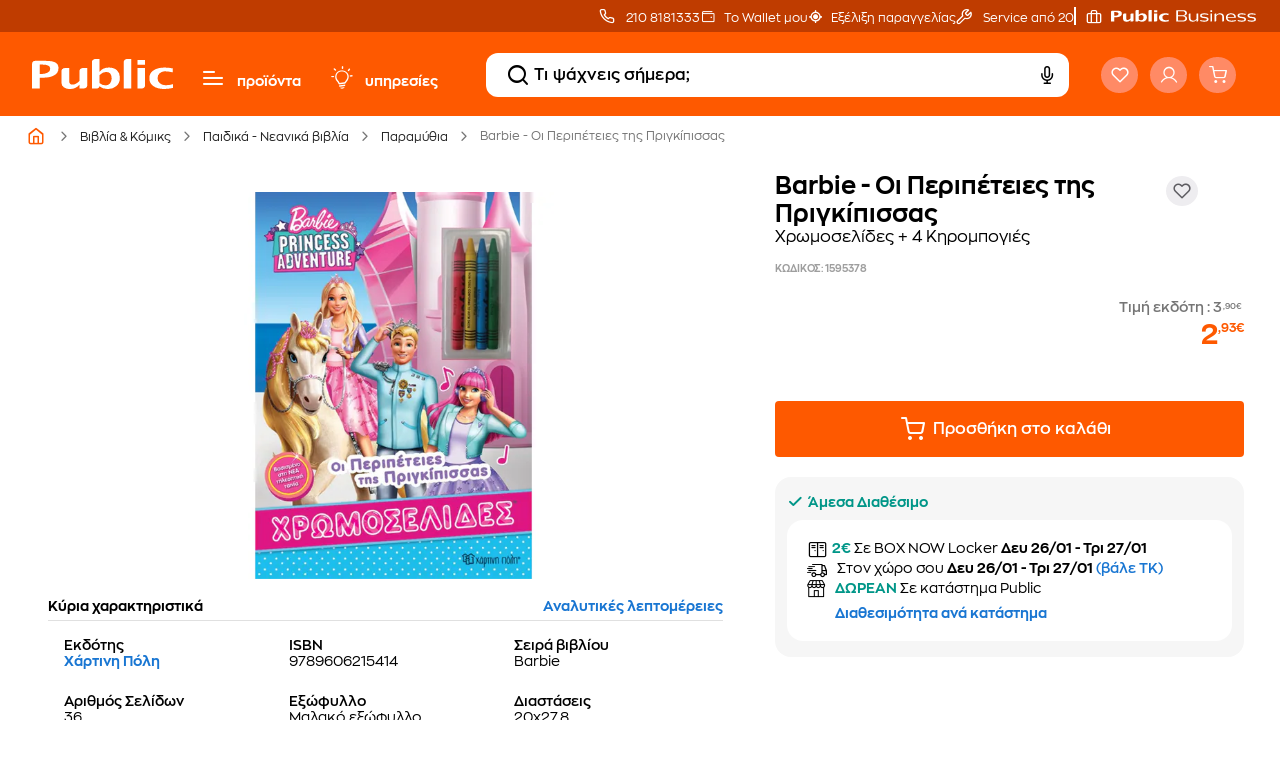

--- FILE ---
content_type: text/html;charset=UTF-8
request_url: https://www.public.gr/product/books/paidika/paramythia/barbie--oi-peripeteies-tis-prigkipissas/1595378
body_size: 88033
content:
<!DOCTYPE html><html lang="el" data-critters-container="" style="scroll-behavior: auto;"><head>
    <meta charset="utf-8">
    <title>Barbie - Οι Περιπέτειες της Πριγκίπισσας | Public βιβλία</title>
    <base href="/">
    
    <link rel="preload" href="/assets/fonts/fontello.woff2" as="font" type="font/woff2" crossorigin="">
    <link rel="preload" href="/assets/fonts/ZonaPro-Bold.woff2" as="font" type="font/woff2" crossorigin="">
    <link rel="preload" href="/assets/fonts/ZonaPro-SemiBold.woff2" as="font" type="font/woff2" crossorigin="">
    <link rel="preload" href="/assets/fonts/ZonaPro-Regular.woff2" as="font" type="font/woff2" crossorigin="">
    <meta name="robots" content="index,follow"><link rel="canonical" href="https://www.public.gr/product/books/paidika/paramythia/barbie--oi-peripeteies-tis-prigkipissas/1595378">
    <meta name="viewport" content="width=device-width, initial-scale=1.0, maximum-scale=1.0, user-scalable=no, viewport-fit=cover">
    <meta name="description" content="Βρες στα Public το βιβλίο Barbie - Οι Περιπέτειες της Πριγκίπισσας - ISBN: 9789606215414">
    <meta property="publicnext-version" content="3.27.5">
    <meta property="og:title" content="Barbie - Οι Περιπέτειες της Πριγκίπισσας | Public βιβλία">
    <meta property="og:description" content="Βρες στα Public το βιβλίο Barbie - Οι Περιπέτειες της Πριγκίπισσας - ISBN: 9789606215414">
    <meta property="og:image" content="https://external.webstorage.gr/mmimages/image/25/66/64/1/1595378-264x264-800x800-96x96.jpg">
    <meta property="og:url" content="https://www.public.gr/product/books/paidika/paramythia/barbie--oi-peripeteies-tis-prigkipissas/1595378">
    <meta property="og:type" content="website">
    <meta name="twitter:card" content="https://external.webstorage.gr/mmimages/image/25/66/64/1/1595378-264x264-800x800-96x96.jpg">
    <meta name="twitter:title" content="Barbie - Οι Περιπέτειες της Πριγκίπισσας | Public βιβλία">
    <meta name="twitter:description" content="Βρες στα Public το βιβλίο Barbie - Οι Περιπέτειες της Πριγκίπισσας - ISBN: 9789606215414">
    <meta name="twitter:site" content="https://www.public.gr/product/books/paidika/paramythia/barbie--oi-peripeteies-tis-prigkipissas/1595378">
    <meta name="twitter:image" content="https://external.webstorage.gr/mmimages/image/25/66/64/1/1595378-264x264-800x800-96x96.jpg">
    
    <link rel="icon" type="image/x-icon" href="favicon.ico">
    <link rel="apple-touch-icon" sizes="180x180" href="apple-touch-icon.png">
    <link rel="icon" type="image/png" sizes="32x32" href="favicon-32x32.png">
    <link rel="icon" type="image/png" sizes="16x16" href="favicon-16x16.png">
    <link rel="mask-icon" href="safari-pinned-tab.svg" color="#5bbad5">
    <meta name="msapplication-TileColor" content="#da532c">
    <meta name="theme-color" content="#FE5900">
    <link rel="preconnect" href="https://fonts.gstatic.com" crossorigin="">
    <link rel="preconnect" href="https://fonts.googleapis.com" crossorigin="">
    <link rel="preconnect" href="https://external.webstorage.gr">
    <link rel="preconnect" href="https://media.public.gr">
    <!-- <link rel="preconnect" href="https://www.googletagmanager.com">
  <link rel="dns-prefetch" href="https://consent.cookiebot.com">
  <link rel="dns-prefetch" href="https://consentcdn.cookiebot.com"> -->
    <link rel="manifest" href="/manifest.json">
    <!-- <link rel="preload" href="/assets/fonts/fontello.woff2" as="font" crossorigin>  -->
    <!--  -->
    
    
  <style>@charset "UTF-8";:root{--animate-duration:1s;--animate-delay:1s;--animate-repeat:1}@-webkit-keyframes bounce{0%,20%,53%,to{-webkit-animation-timing-function:cubic-bezier(.215,.61,.355,1);animation-timing-function:cubic-bezier(.215,.61,.355,1);-webkit-transform:translateZ(0);transform:translateZ(0)}40%,43%{-webkit-animation-timing-function:cubic-bezier(.755,.05,.855,.06);animation-timing-function:cubic-bezier(.755,.05,.855,.06);-webkit-transform:translate3d(0,-30px,0) scaleY(1.1);transform:translate3d(0,-30px,0) scaleY(1.1)}70%{-webkit-animation-timing-function:cubic-bezier(.755,.05,.855,.06);animation-timing-function:cubic-bezier(.755,.05,.855,.06);-webkit-transform:translate3d(0,-15px,0) scaleY(1.05);transform:translate3d(0,-15px,0) scaleY(1.05)}80%{-webkit-transition-timing-function:cubic-bezier(.215,.61,.355,1);transition-timing-function:cubic-bezier(.215,.61,.355,1);-webkit-transform:translateZ(0) scaleY(.95);transform:translateZ(0) scaleY(.95)}90%{-webkit-transform:translate3d(0,-4px,0) scaleY(1.02);transform:translate3d(0,-4px,0) scaleY(1.02)}}@-webkit-keyframes flash{0%,50%,to{opacity:1}25%,75%{opacity:0}}@-webkit-keyframes pulse{0%{-webkit-transform:scaleX(1);transform:scaleX(1)}50%{-webkit-transform:scale3d(1.05,1.05,1.05);transform:scale3d(1.05,1.05,1.05)}to{-webkit-transform:scaleX(1);transform:scaleX(1)}}@-webkit-keyframes rubberBand{0%{-webkit-transform:scaleX(1);transform:scaleX(1)}30%{-webkit-transform:scale3d(1.25,.75,1);transform:scale3d(1.25,.75,1)}40%{-webkit-transform:scale3d(.75,1.25,1);transform:scale3d(.75,1.25,1)}50%{-webkit-transform:scale3d(1.15,.85,1);transform:scale3d(1.15,.85,1)}65%{-webkit-transform:scale3d(.95,1.05,1);transform:scale3d(.95,1.05,1)}75%{-webkit-transform:scale3d(1.05,.95,1);transform:scale3d(1.05,.95,1)}to{-webkit-transform:scaleX(1);transform:scaleX(1)}}@-webkit-keyframes shakeX{0%,to{-webkit-transform:translateZ(0);transform:translateZ(0)}10%,30%,50%,70%,90%{-webkit-transform:translate3d(-10px,0,0);transform:translate3d(-10px,0,0)}20%,40%,60%,80%{-webkit-transform:translate3d(10px,0,0);transform:translate3d(10px,0,0)}}@-webkit-keyframes shakeY{0%,to{-webkit-transform:translateZ(0);transform:translateZ(0)}10%,30%,50%,70%,90%{-webkit-transform:translate3d(0,-10px,0);transform:translate3d(0,-10px,0)}20%,40%,60%,80%{-webkit-transform:translate3d(0,10px,0);transform:translate3d(0,10px,0)}}@-webkit-keyframes headShake{0%{-webkit-transform:translateX(0);transform:translate(0)}6.5%{-webkit-transform:translateX(-6px) rotateY(-9deg);transform:translate(-6px) rotateY(-9deg)}18.5%{-webkit-transform:translateX(5px) rotateY(7deg);transform:translate(5px) rotateY(7deg)}31.5%{-webkit-transform:translateX(-3px) rotateY(-5deg);transform:translate(-3px) rotateY(-5deg)}43.5%{-webkit-transform:translateX(2px) rotateY(3deg);transform:translate(2px) rotateY(3deg)}50%{-webkit-transform:translateX(0);transform:translate(0)}}@-webkit-keyframes swing{20%{-webkit-transform:rotate(15deg);transform:rotate(15deg)}40%{-webkit-transform:rotate(-10deg);transform:rotate(-10deg)}60%{-webkit-transform:rotate(5deg);transform:rotate(5deg)}80%{-webkit-transform:rotate(-5deg);transform:rotate(-5deg)}to{-webkit-transform:rotate(0deg);transform:rotate(0)}}@-webkit-keyframes tada{0%{-webkit-transform:scaleX(1);transform:scaleX(1)}10%,20%{-webkit-transform:scale3d(.9,.9,.9) rotate(-3deg);transform:scale3d(.9,.9,.9) rotate(-3deg)}30%,50%,70%,90%{-webkit-transform:scale3d(1.1,1.1,1.1) rotate(3deg);transform:scale3d(1.1,1.1,1.1) rotate(3deg)}40%,60%,80%{-webkit-transform:scale3d(1.1,1.1,1.1) rotate(-3deg);transform:scale3d(1.1,1.1,1.1) rotate(-3deg)}to{-webkit-transform:scaleX(1);transform:scaleX(1)}}@-webkit-keyframes wobble{0%{-webkit-transform:translateZ(0);transform:translateZ(0)}15%{-webkit-transform:translate3d(-25%,0,0) rotate(-5deg);transform:translate3d(-25%,0,0) rotate(-5deg)}30%{-webkit-transform:translate3d(20%,0,0) rotate(3deg);transform:translate3d(20%,0,0) rotate(3deg)}45%{-webkit-transform:translate3d(-15%,0,0) rotate(-3deg);transform:translate3d(-15%,0,0) rotate(-3deg)}60%{-webkit-transform:translate3d(10%,0,0) rotate(2deg);transform:translate3d(10%,0,0) rotate(2deg)}75%{-webkit-transform:translate3d(-5%,0,0) rotate(-1deg);transform:translate3d(-5%,0,0) rotate(-1deg)}to{-webkit-transform:translateZ(0);transform:translateZ(0)}}@-webkit-keyframes jello{0%,11.1%,to{-webkit-transform:translateZ(0);transform:translateZ(0)}22.2%{-webkit-transform:skewX(-12.5deg) skewY(-12.5deg);transform:skew(-12.5deg) skewY(-12.5deg)}33.3%{-webkit-transform:skewX(6.25deg) skewY(6.25deg);transform:skew(6.25deg) skewY(6.25deg)}44.4%{-webkit-transform:skewX(-3.125deg) skewY(-3.125deg);transform:skew(-3.125deg) skewY(-3.125deg)}55.5%{-webkit-transform:skewX(1.5625deg) skewY(1.5625deg);transform:skew(1.5625deg) skewY(1.5625deg)}66.6%{-webkit-transform:skewX(-.78125deg) skewY(-.78125deg);transform:skew(-.78125deg) skewY(-.78125deg)}77.7%{-webkit-transform:skewX(.390625deg) skewY(.390625deg);transform:skew(.390625deg) skewY(.390625deg)}88.8%{-webkit-transform:skewX(-.1953125deg) skewY(-.1953125deg);transform:skew(-.1953125deg) skewY(-.1953125deg)}}@-webkit-keyframes heartBeat{0%{-webkit-transform:scale(1);transform:scale(1)}14%{-webkit-transform:scale(1.3);transform:scale(1.3)}28%{-webkit-transform:scale(1);transform:scale(1)}42%{-webkit-transform:scale(1.3);transform:scale(1.3)}70%{-webkit-transform:scale(1);transform:scale(1)}}@-webkit-keyframes backInDown{0%{-webkit-transform:translateY(-1200px) scale(.7);transform:translateY(-1200px) scale(.7);opacity:.7}80%{-webkit-transform:translateY(0) scale(.7);transform:translateY(0) scale(.7);opacity:.7}to{-webkit-transform:scale(1);transform:scale(1);opacity:1}}@-webkit-keyframes backInLeft{0%{-webkit-transform:translateX(-2000px) scale(.7);transform:translate(-2000px) scale(.7);opacity:.7}80%{-webkit-transform:translateX(0) scale(.7);transform:translate(0) scale(.7);opacity:.7}to{-webkit-transform:scale(1);transform:scale(1);opacity:1}}@-webkit-keyframes backInRight{0%{-webkit-transform:translateX(2000px) scale(.7);transform:translate(2000px) scale(.7);opacity:.7}80%{-webkit-transform:translateX(0) scale(.7);transform:translate(0) scale(.7);opacity:.7}to{-webkit-transform:scale(1);transform:scale(1);opacity:1}}@-webkit-keyframes backInUp{0%{-webkit-transform:translateY(1200px) scale(.7);transform:translateY(1200px) scale(.7);opacity:.7}80%{-webkit-transform:translateY(0) scale(.7);transform:translateY(0) scale(.7);opacity:.7}to{-webkit-transform:scale(1);transform:scale(1);opacity:1}}@-webkit-keyframes backOutDown{0%{-webkit-transform:scale(1);transform:scale(1);opacity:1}20%{-webkit-transform:translateY(0) scale(.7);transform:translateY(0) scale(.7);opacity:.7}to{-webkit-transform:translateY(700px) scale(.7);transform:translateY(700px) scale(.7);opacity:.7}}@-webkit-keyframes backOutLeft{0%{-webkit-transform:scale(1);transform:scale(1);opacity:1}20%{-webkit-transform:translateX(0) scale(.7);transform:translate(0) scale(.7);opacity:.7}to{-webkit-transform:translateX(-2000px) scale(.7);transform:translate(-2000px) scale(.7);opacity:.7}}@-webkit-keyframes backOutRight{0%{-webkit-transform:scale(1);transform:scale(1);opacity:1}20%{-webkit-transform:translateX(0) scale(.7);transform:translate(0) scale(.7);opacity:.7}to{-webkit-transform:translateX(2000px) scale(.7);transform:translate(2000px) scale(.7);opacity:.7}}@-webkit-keyframes backOutUp{0%{-webkit-transform:scale(1);transform:scale(1);opacity:1}20%{-webkit-transform:translateY(0) scale(.7);transform:translateY(0) scale(.7);opacity:.7}to{-webkit-transform:translateY(-700px) scale(.7);transform:translateY(-700px) scale(.7);opacity:.7}}@-webkit-keyframes bounceIn{0%,20%,40%,60%,80%,to{-webkit-animation-timing-function:cubic-bezier(.215,.61,.355,1);animation-timing-function:cubic-bezier(.215,.61,.355,1)}0%{opacity:0;-webkit-transform:scale3d(.3,.3,.3);transform:scale3d(.3,.3,.3)}20%{-webkit-transform:scale3d(1.1,1.1,1.1);transform:scale3d(1.1,1.1,1.1)}40%{-webkit-transform:scale3d(.9,.9,.9);transform:scale3d(.9,.9,.9)}60%{opacity:1;-webkit-transform:scale3d(1.03,1.03,1.03);transform:scale3d(1.03,1.03,1.03)}80%{-webkit-transform:scale3d(.97,.97,.97);transform:scale3d(.97,.97,.97)}to{opacity:1;-webkit-transform:scaleX(1);transform:scaleX(1)}}@-webkit-keyframes bounceInDown{0%,60%,75%,90%,to{-webkit-animation-timing-function:cubic-bezier(.215,.61,.355,1);animation-timing-function:cubic-bezier(.215,.61,.355,1)}0%{opacity:0;-webkit-transform:translate3d(0,-3000px,0) scaleY(3);transform:translate3d(0,-3000px,0) scaleY(3)}60%{opacity:1;-webkit-transform:translate3d(0,25px,0) scaleY(.9);transform:translate3d(0,25px,0) scaleY(.9)}75%{-webkit-transform:translate3d(0,-10px,0) scaleY(.95);transform:translate3d(0,-10px,0) scaleY(.95)}90%{-webkit-transform:translate3d(0,5px,0) scaleY(.985);transform:translate3d(0,5px,0) scaleY(.985)}to{-webkit-transform:translateZ(0);transform:translateZ(0)}}@-webkit-keyframes bounceInLeft{0%,60%,75%,90%,to{-webkit-animation-timing-function:cubic-bezier(.215,.61,.355,1);animation-timing-function:cubic-bezier(.215,.61,.355,1)}0%{opacity:0;-webkit-transform:translate3d(-3000px,0,0) scaleX(3);transform:translate3d(-3000px,0,0) scaleX(3)}60%{opacity:1;-webkit-transform:translate3d(25px,0,0) scaleX(1);transform:translate3d(25px,0,0) scaleX(1)}75%{-webkit-transform:translate3d(-10px,0,0) scaleX(.98);transform:translate3d(-10px,0,0) scaleX(.98)}90%{-webkit-transform:translate3d(5px,0,0) scaleX(.995);transform:translate3d(5px,0,0) scaleX(.995)}to{-webkit-transform:translateZ(0);transform:translateZ(0)}}@-webkit-keyframes bounceInRight{0%,60%,75%,90%,to{-webkit-animation-timing-function:cubic-bezier(.215,.61,.355,1);animation-timing-function:cubic-bezier(.215,.61,.355,1)}0%{opacity:0;-webkit-transform:translate3d(3000px,0,0) scaleX(3);transform:translate3d(3000px,0,0) scaleX(3)}60%{opacity:1;-webkit-transform:translate3d(-25px,0,0) scaleX(1);transform:translate3d(-25px,0,0) scaleX(1)}75%{-webkit-transform:translate3d(10px,0,0) scaleX(.98);transform:translate3d(10px,0,0) scaleX(.98)}90%{-webkit-transform:translate3d(-5px,0,0) scaleX(.995);transform:translate3d(-5px,0,0) scaleX(.995)}to{-webkit-transform:translateZ(0);transform:translateZ(0)}}@-webkit-keyframes bounceInUp{0%,60%,75%,90%,to{-webkit-animation-timing-function:cubic-bezier(.215,.61,.355,1);animation-timing-function:cubic-bezier(.215,.61,.355,1)}0%{opacity:0;-webkit-transform:translate3d(0,3000px,0) scaleY(5);transform:translate3d(0,3000px,0) scaleY(5)}60%{opacity:1;-webkit-transform:translate3d(0,-20px,0) scaleY(.9);transform:translate3d(0,-20px,0) scaleY(.9)}75%{-webkit-transform:translate3d(0,10px,0) scaleY(.95);transform:translate3d(0,10px,0) scaleY(.95)}90%{-webkit-transform:translate3d(0,-5px,0) scaleY(.985);transform:translate3d(0,-5px,0) scaleY(.985)}to{-webkit-transform:translateZ(0);transform:translateZ(0)}}@-webkit-keyframes bounceOut{20%{-webkit-transform:scale3d(.9,.9,.9);transform:scale3d(.9,.9,.9)}50%,55%{opacity:1;-webkit-transform:scale3d(1.1,1.1,1.1);transform:scale3d(1.1,1.1,1.1)}to{opacity:0;-webkit-transform:scale3d(.3,.3,.3);transform:scale3d(.3,.3,.3)}}@-webkit-keyframes bounceOutDown{20%{-webkit-transform:translate3d(0,10px,0) scaleY(.985);transform:translate3d(0,10px,0) scaleY(.985)}40%,45%{opacity:1;-webkit-transform:translate3d(0,-20px,0) scaleY(.9);transform:translate3d(0,-20px,0) scaleY(.9)}to{opacity:0;-webkit-transform:translate3d(0,2000px,0) scaleY(3);transform:translate3d(0,2000px,0) scaleY(3)}}@-webkit-keyframes bounceOutLeft{20%{opacity:1;-webkit-transform:translate3d(20px,0,0) scaleX(.9);transform:translate3d(20px,0,0) scaleX(.9)}to{opacity:0;-webkit-transform:translate3d(-2000px,0,0) scaleX(2);transform:translate3d(-2000px,0,0) scaleX(2)}}@-webkit-keyframes bounceOutRight{20%{opacity:1;-webkit-transform:translate3d(-20px,0,0) scaleX(.9);transform:translate3d(-20px,0,0) scaleX(.9)}to{opacity:0;-webkit-transform:translate3d(2000px,0,0) scaleX(2);transform:translate3d(2000px,0,0) scaleX(2)}}@-webkit-keyframes bounceOutUp{20%{-webkit-transform:translate3d(0,-10px,0) scaleY(.985);transform:translate3d(0,-10px,0) scaleY(.985)}40%,45%{opacity:1;-webkit-transform:translate3d(0,20px,0) scaleY(.9);transform:translate3d(0,20px,0) scaleY(.9)}to{opacity:0;-webkit-transform:translate3d(0,-2000px,0) scaleY(3);transform:translate3d(0,-2000px,0) scaleY(3)}}@-webkit-keyframes fadeIn{0%{opacity:0}to{opacity:1}}@-webkit-keyframes fadeInDown{0%{opacity:0;-webkit-transform:translate3d(0,-100%,0);transform:translate3d(0,-100%,0)}to{opacity:1;-webkit-transform:translateZ(0);transform:translateZ(0)}}@-webkit-keyframes fadeInDownBig{0%{opacity:0;-webkit-transform:translate3d(0,-2000px,0);transform:translate3d(0,-2000px,0)}to{opacity:1;-webkit-transform:translateZ(0);transform:translateZ(0)}}@-webkit-keyframes fadeInLeft{0%{opacity:0;-webkit-transform:translate3d(-100%,0,0);transform:translate3d(-100%,0,0)}to{opacity:1;-webkit-transform:translateZ(0);transform:translateZ(0)}}@-webkit-keyframes fadeInLeftBig{0%{opacity:0;-webkit-transform:translate3d(-2000px,0,0);transform:translate3d(-2000px,0,0)}to{opacity:1;-webkit-transform:translateZ(0);transform:translateZ(0)}}@-webkit-keyframes fadeInRight{0%{opacity:0;-webkit-transform:translate3d(100%,0,0);transform:translate3d(100%,0,0)}to{opacity:1;-webkit-transform:translateZ(0);transform:translateZ(0)}}@-webkit-keyframes fadeInRightBig{0%{opacity:0;-webkit-transform:translate3d(2000px,0,0);transform:translate3d(2000px,0,0)}to{opacity:1;-webkit-transform:translateZ(0);transform:translateZ(0)}}@-webkit-keyframes fadeInUp{0%{opacity:0;-webkit-transform:translate3d(0,100%,0);transform:translate3d(0,100%,0)}to{opacity:1;-webkit-transform:translateZ(0);transform:translateZ(0)}}@-webkit-keyframes fadeInUpBig{0%{opacity:0;-webkit-transform:translate3d(0,2000px,0);transform:translate3d(0,2000px,0)}to{opacity:1;-webkit-transform:translateZ(0);transform:translateZ(0)}}@-webkit-keyframes fadeInTopLeft{0%{opacity:0;-webkit-transform:translate3d(-100%,-100%,0);transform:translate3d(-100%,-100%,0)}to{opacity:1;-webkit-transform:translateZ(0);transform:translateZ(0)}}@-webkit-keyframes fadeInTopRight{0%{opacity:0;-webkit-transform:translate3d(100%,-100%,0);transform:translate3d(100%,-100%,0)}to{opacity:1;-webkit-transform:translateZ(0);transform:translateZ(0)}}@-webkit-keyframes fadeInBottomLeft{0%{opacity:0;-webkit-transform:translate3d(-100%,100%,0);transform:translate3d(-100%,100%,0)}to{opacity:1;-webkit-transform:translateZ(0);transform:translateZ(0)}}@-webkit-keyframes fadeInBottomRight{0%{opacity:0;-webkit-transform:translate3d(100%,100%,0);transform:translate3d(100%,100%,0)}to{opacity:1;-webkit-transform:translateZ(0);transform:translateZ(0)}}@-webkit-keyframes fadeOut{0%{opacity:1}to{opacity:0}}@-webkit-keyframes fadeOutDown{0%{opacity:1}to{opacity:0;-webkit-transform:translate3d(0,100%,0);transform:translate3d(0,100%,0)}}@-webkit-keyframes fadeOutDownBig{0%{opacity:1}to{opacity:0;-webkit-transform:translate3d(0,2000px,0);transform:translate3d(0,2000px,0)}}@-webkit-keyframes fadeOutLeft{0%{opacity:1}to{opacity:0;-webkit-transform:translate3d(-100%,0,0);transform:translate3d(-100%,0,0)}}@-webkit-keyframes fadeOutLeftBig{0%{opacity:1}to{opacity:0;-webkit-transform:translate3d(-2000px,0,0);transform:translate3d(-2000px,0,0)}}@-webkit-keyframes fadeOutRight{0%{opacity:1}to{opacity:0;-webkit-transform:translate3d(100%,0,0);transform:translate3d(100%,0,0)}}@-webkit-keyframes fadeOutRightBig{0%{opacity:1}to{opacity:0;-webkit-transform:translate3d(2000px,0,0);transform:translate3d(2000px,0,0)}}@-webkit-keyframes fadeOutUp{0%{opacity:1}to{opacity:0;-webkit-transform:translate3d(0,-100%,0);transform:translate3d(0,-100%,0)}}@-webkit-keyframes fadeOutUpBig{0%{opacity:1}to{opacity:0;-webkit-transform:translate3d(0,-2000px,0);transform:translate3d(0,-2000px,0)}}@-webkit-keyframes fadeOutTopLeft{0%{opacity:1;-webkit-transform:translateZ(0);transform:translateZ(0)}to{opacity:0;-webkit-transform:translate3d(-100%,-100%,0);transform:translate3d(-100%,-100%,0)}}@-webkit-keyframes fadeOutTopRight{0%{opacity:1;-webkit-transform:translateZ(0);transform:translateZ(0)}to{opacity:0;-webkit-transform:translate3d(100%,-100%,0);transform:translate3d(100%,-100%,0)}}@-webkit-keyframes fadeOutBottomRight{0%{opacity:1;-webkit-transform:translateZ(0);transform:translateZ(0)}to{opacity:0;-webkit-transform:translate3d(100%,100%,0);transform:translate3d(100%,100%,0)}}@-webkit-keyframes fadeOutBottomLeft{0%{opacity:1;-webkit-transform:translateZ(0);transform:translateZ(0)}to{opacity:0;-webkit-transform:translate3d(-100%,100%,0);transform:translate3d(-100%,100%,0)}}@-webkit-keyframes flip{0%{-webkit-transform:perspective(400px) scaleX(1) translateZ(0) rotateY(-1turn);transform:perspective(400px) scaleX(1) translateZ(0) rotateY(-1turn);-webkit-animation-timing-function:ease-out;animation-timing-function:ease-out}40%{-webkit-transform:perspective(400px) scaleX(1) translateZ(150px) rotateY(-190deg);transform:perspective(400px) scaleX(1) translateZ(150px) rotateY(-190deg);-webkit-animation-timing-function:ease-out;animation-timing-function:ease-out}50%{-webkit-transform:perspective(400px) scaleX(1) translateZ(150px) rotateY(-170deg);transform:perspective(400px) scaleX(1) translateZ(150px) rotateY(-170deg);-webkit-animation-timing-function:ease-in;animation-timing-function:ease-in}80%{-webkit-transform:perspective(400px) scale3d(.95,.95,.95) translateZ(0) rotateY(0deg);transform:perspective(400px) scale3d(.95,.95,.95) translateZ(0) rotateY(0);-webkit-animation-timing-function:ease-in;animation-timing-function:ease-in}to{-webkit-transform:perspective(400px) scaleX(1) translateZ(0) rotateY(0deg);transform:perspective(400px) scaleX(1) translateZ(0) rotateY(0);-webkit-animation-timing-function:ease-in;animation-timing-function:ease-in}}@-webkit-keyframes flipInX{0%{-webkit-transform:perspective(400px) rotateX(90deg);transform:perspective(400px) rotateX(90deg);-webkit-animation-timing-function:ease-in;animation-timing-function:ease-in;opacity:0}40%{-webkit-transform:perspective(400px) rotateX(-20deg);transform:perspective(400px) rotateX(-20deg);-webkit-animation-timing-function:ease-in;animation-timing-function:ease-in}60%{-webkit-transform:perspective(400px) rotateX(10deg);transform:perspective(400px) rotateX(10deg);opacity:1}80%{-webkit-transform:perspective(400px) rotateX(-5deg);transform:perspective(400px) rotateX(-5deg)}to{-webkit-transform:perspective(400px);transform:perspective(400px)}}@-webkit-keyframes flipInY{0%{-webkit-transform:perspective(400px) rotateY(90deg);transform:perspective(400px) rotateY(90deg);-webkit-animation-timing-function:ease-in;animation-timing-function:ease-in;opacity:0}40%{-webkit-transform:perspective(400px) rotateY(-20deg);transform:perspective(400px) rotateY(-20deg);-webkit-animation-timing-function:ease-in;animation-timing-function:ease-in}60%{-webkit-transform:perspective(400px) rotateY(10deg);transform:perspective(400px) rotateY(10deg);opacity:1}80%{-webkit-transform:perspective(400px) rotateY(-5deg);transform:perspective(400px) rotateY(-5deg)}to{-webkit-transform:perspective(400px);transform:perspective(400px)}}@-webkit-keyframes flipOutX{0%{-webkit-transform:perspective(400px);transform:perspective(400px)}30%{-webkit-transform:perspective(400px) rotateX(-20deg);transform:perspective(400px) rotateX(-20deg);opacity:1}to{-webkit-transform:perspective(400px) rotateX(90deg);transform:perspective(400px) rotateX(90deg);opacity:0}}@-webkit-keyframes flipOutY{0%{-webkit-transform:perspective(400px);transform:perspective(400px)}30%{-webkit-transform:perspective(400px) rotateY(-15deg);transform:perspective(400px) rotateY(-15deg);opacity:1}to{-webkit-transform:perspective(400px) rotateY(90deg);transform:perspective(400px) rotateY(90deg);opacity:0}}@-webkit-keyframes lightSpeedInRight{0%{-webkit-transform:translate3d(100%,0,0) skewX(-30deg);transform:translate3d(100%,0,0) skew(-30deg);opacity:0}60%{-webkit-transform:skewX(20deg);transform:skew(20deg);opacity:1}80%{-webkit-transform:skewX(-5deg);transform:skew(-5deg)}to{-webkit-transform:translateZ(0);transform:translateZ(0)}}@-webkit-keyframes lightSpeedInLeft{0%{-webkit-transform:translate3d(-100%,0,0) skewX(30deg);transform:translate3d(-100%,0,0) skew(30deg);opacity:0}60%{-webkit-transform:skewX(-20deg);transform:skew(-20deg);opacity:1}80%{-webkit-transform:skewX(5deg);transform:skew(5deg)}to{-webkit-transform:translateZ(0);transform:translateZ(0)}}@-webkit-keyframes lightSpeedOutRight{0%{opacity:1}to{-webkit-transform:translate3d(100%,0,0) skewX(30deg);transform:translate3d(100%,0,0) skew(30deg);opacity:0}}@-webkit-keyframes lightSpeedOutLeft{0%{opacity:1}to{-webkit-transform:translate3d(-100%,0,0) skewX(-30deg);transform:translate3d(-100%,0,0) skew(-30deg);opacity:0}}@-webkit-keyframes rotateIn{0%{-webkit-transform:rotate(-200deg);transform:rotate(-200deg);opacity:0}to{-webkit-transform:translateZ(0);transform:translateZ(0);opacity:1}}@-webkit-keyframes rotateInDownLeft{0%{-webkit-transform:rotate(-45deg);transform:rotate(-45deg);opacity:0}to{-webkit-transform:translateZ(0);transform:translateZ(0);opacity:1}}@-webkit-keyframes rotateInDownRight{0%{-webkit-transform:rotate(45deg);transform:rotate(45deg);opacity:0}to{-webkit-transform:translateZ(0);transform:translateZ(0);opacity:1}}@-webkit-keyframes rotateInUpLeft{0%{-webkit-transform:rotate(45deg);transform:rotate(45deg);opacity:0}to{-webkit-transform:translateZ(0);transform:translateZ(0);opacity:1}}@-webkit-keyframes rotateInUpRight{0%{-webkit-transform:rotate(-90deg);transform:rotate(-90deg);opacity:0}to{-webkit-transform:translateZ(0);transform:translateZ(0);opacity:1}}@-webkit-keyframes rotateOut{0%{opacity:1}to{-webkit-transform:rotate(200deg);transform:rotate(200deg);opacity:0}}@-webkit-keyframes rotateOutDownLeft{0%{opacity:1}to{-webkit-transform:rotate(45deg);transform:rotate(45deg);opacity:0}}@-webkit-keyframes rotateOutDownRight{0%{opacity:1}to{-webkit-transform:rotate(-45deg);transform:rotate(-45deg);opacity:0}}@-webkit-keyframes rotateOutUpLeft{0%{opacity:1}to{-webkit-transform:rotate(-45deg);transform:rotate(-45deg);opacity:0}}@-webkit-keyframes rotateOutUpRight{0%{opacity:1}to{-webkit-transform:rotate(90deg);transform:rotate(90deg);opacity:0}}@-webkit-keyframes hinge{0%{-webkit-animation-timing-function:ease-in-out;animation-timing-function:ease-in-out}20%,60%{-webkit-transform:rotate(80deg);transform:rotate(80deg);-webkit-animation-timing-function:ease-in-out;animation-timing-function:ease-in-out}40%,80%{-webkit-transform:rotate(60deg);transform:rotate(60deg);-webkit-animation-timing-function:ease-in-out;animation-timing-function:ease-in-out;opacity:1}to{-webkit-transform:translate3d(0,700px,0);transform:translate3d(0,700px,0);opacity:0}}@-webkit-keyframes jackInTheBox{0%{opacity:0;-webkit-transform:scale(.1) rotate(30deg);transform:scale(.1) rotate(30deg);-webkit-transform-origin:center bottom;transform-origin:center bottom}50%{-webkit-transform:rotate(-10deg);transform:rotate(-10deg)}70%{-webkit-transform:rotate(3deg);transform:rotate(3deg)}to{opacity:1;-webkit-transform:scale(1);transform:scale(1)}}@-webkit-keyframes rollIn{0%{opacity:0;-webkit-transform:translate3d(-100%,0,0) rotate(-120deg);transform:translate3d(-100%,0,0) rotate(-120deg)}to{opacity:1;-webkit-transform:translateZ(0);transform:translateZ(0)}}@-webkit-keyframes rollOut{0%{opacity:1}to{opacity:0;-webkit-transform:translate3d(100%,0,0) rotate(120deg);transform:translate3d(100%,0,0) rotate(120deg)}}@-webkit-keyframes zoomIn{0%{opacity:0;-webkit-transform:scale3d(.3,.3,.3);transform:scale3d(.3,.3,.3)}50%{opacity:1}}@-webkit-keyframes zoomInDown{0%{opacity:0;-webkit-transform:scale3d(.1,.1,.1) translate3d(0,-1000px,0);transform:scale3d(.1,.1,.1) translate3d(0,-1000px,0);-webkit-animation-timing-function:cubic-bezier(.55,.055,.675,.19);animation-timing-function:cubic-bezier(.55,.055,.675,.19)}60%{opacity:1;-webkit-transform:scale3d(.475,.475,.475) translate3d(0,60px,0);transform:scale3d(.475,.475,.475) translate3d(0,60px,0);-webkit-animation-timing-function:cubic-bezier(.175,.885,.32,1);animation-timing-function:cubic-bezier(.175,.885,.32,1)}}@-webkit-keyframes zoomInLeft{0%{opacity:0;-webkit-transform:scale3d(.1,.1,.1) translate3d(-1000px,0,0);transform:scale3d(.1,.1,.1) translate3d(-1000px,0,0);-webkit-animation-timing-function:cubic-bezier(.55,.055,.675,.19);animation-timing-function:cubic-bezier(.55,.055,.675,.19)}60%{opacity:1;-webkit-transform:scale3d(.475,.475,.475) translate3d(10px,0,0);transform:scale3d(.475,.475,.475) translate3d(10px,0,0);-webkit-animation-timing-function:cubic-bezier(.175,.885,.32,1);animation-timing-function:cubic-bezier(.175,.885,.32,1)}}@-webkit-keyframes zoomInRight{0%{opacity:0;-webkit-transform:scale3d(.1,.1,.1) translate3d(1000px,0,0);transform:scale3d(.1,.1,.1) translate3d(1000px,0,0);-webkit-animation-timing-function:cubic-bezier(.55,.055,.675,.19);animation-timing-function:cubic-bezier(.55,.055,.675,.19)}60%{opacity:1;-webkit-transform:scale3d(.475,.475,.475) translate3d(-10px,0,0);transform:scale3d(.475,.475,.475) translate3d(-10px,0,0);-webkit-animation-timing-function:cubic-bezier(.175,.885,.32,1);animation-timing-function:cubic-bezier(.175,.885,.32,1)}}@-webkit-keyframes zoomInUp{0%{opacity:0;-webkit-transform:scale3d(.1,.1,.1) translate3d(0,1000px,0);transform:scale3d(.1,.1,.1) translate3d(0,1000px,0);-webkit-animation-timing-function:cubic-bezier(.55,.055,.675,.19);animation-timing-function:cubic-bezier(.55,.055,.675,.19)}60%{opacity:1;-webkit-transform:scale3d(.475,.475,.475) translate3d(0,-60px,0);transform:scale3d(.475,.475,.475) translate3d(0,-60px,0);-webkit-animation-timing-function:cubic-bezier(.175,.885,.32,1);animation-timing-function:cubic-bezier(.175,.885,.32,1)}}@-webkit-keyframes zoomOut{0%{opacity:1}50%{opacity:0;-webkit-transform:scale3d(.3,.3,.3);transform:scale3d(.3,.3,.3)}to{opacity:0}}@-webkit-keyframes zoomOutDown{40%{opacity:1;-webkit-transform:scale3d(.475,.475,.475) translate3d(0,-60px,0);transform:scale3d(.475,.475,.475) translate3d(0,-60px,0);-webkit-animation-timing-function:cubic-bezier(.55,.055,.675,.19);animation-timing-function:cubic-bezier(.55,.055,.675,.19)}to{opacity:0;-webkit-transform:scale3d(.1,.1,.1) translate3d(0,2000px,0);transform:scale3d(.1,.1,.1) translate3d(0,2000px,0);-webkit-animation-timing-function:cubic-bezier(.175,.885,.32,1);animation-timing-function:cubic-bezier(.175,.885,.32,1)}}@-webkit-keyframes zoomOutLeft{40%{opacity:1;-webkit-transform:scale3d(.475,.475,.475) translate3d(42px,0,0);transform:scale3d(.475,.475,.475) translate3d(42px,0,0)}to{opacity:0;-webkit-transform:scale(.1) translate3d(-2000px,0,0);transform:scale(.1) translate3d(-2000px,0,0)}}@-webkit-keyframes zoomOutRight{40%{opacity:1;-webkit-transform:scale3d(.475,.475,.475) translate3d(-42px,0,0);transform:scale3d(.475,.475,.475) translate3d(-42px,0,0)}to{opacity:0;-webkit-transform:scale(.1) translate3d(2000px,0,0);transform:scale(.1) translate3d(2000px,0,0)}}@-webkit-keyframes zoomOutUp{40%{opacity:1;-webkit-transform:scale3d(.475,.475,.475) translate3d(0,60px,0);transform:scale3d(.475,.475,.475) translate3d(0,60px,0);-webkit-animation-timing-function:cubic-bezier(.55,.055,.675,.19);animation-timing-function:cubic-bezier(.55,.055,.675,.19)}to{opacity:0;-webkit-transform:scale3d(.1,.1,.1) translate3d(0,-2000px,0);transform:scale3d(.1,.1,.1) translate3d(0,-2000px,0);-webkit-animation-timing-function:cubic-bezier(.175,.885,.32,1);animation-timing-function:cubic-bezier(.175,.885,.32,1)}}@-webkit-keyframes slideInDown{0%{-webkit-transform:translate3d(0,-100%,0);transform:translate3d(0,-100%,0);visibility:visible}to{-webkit-transform:translateZ(0);transform:translateZ(0)}}@-webkit-keyframes slideInLeft{0%{-webkit-transform:translate3d(-100%,0,0);transform:translate3d(-100%,0,0);visibility:visible}to{-webkit-transform:translateZ(0);transform:translateZ(0)}}@-webkit-keyframes slideInRight{0%{-webkit-transform:translate3d(100%,0,0);transform:translate3d(100%,0,0);visibility:visible}to{-webkit-transform:translateZ(0);transform:translateZ(0)}}@-webkit-keyframes slideInUp{0%{-webkit-transform:translate3d(0,100%,0);transform:translate3d(0,100%,0);visibility:visible}to{-webkit-transform:translateZ(0);transform:translateZ(0)}}@-webkit-keyframes slideOutDown{0%{-webkit-transform:translateZ(0);transform:translateZ(0)}to{visibility:hidden;-webkit-transform:translate3d(0,100%,0);transform:translate3d(0,100%,0)}}@-webkit-keyframes slideOutLeft{0%{-webkit-transform:translateZ(0);transform:translateZ(0)}to{visibility:hidden;-webkit-transform:translate3d(-100%,0,0);transform:translate3d(-100%,0,0)}}@-webkit-keyframes slideOutRight{0%{-webkit-transform:translateZ(0);transform:translateZ(0)}to{visibility:hidden;-webkit-transform:translate3d(100%,0,0);transform:translate3d(100%,0,0)}}@-webkit-keyframes slideOutUp{0%{-webkit-transform:translateZ(0);transform:translateZ(0)}to{visibility:hidden;-webkit-transform:translate3d(0,-100%,0);transform:translate3d(0,-100%,0)}}html,body,iframe,img{margin:0;padding:0;border:0;font-size:100%;font:inherit;vertical-align:baseline;box-sizing:border-box}body{line-height:1;-webkit-text-size-adjust:100%}*:focus{outline:0}:root{--main-orange:#fe5900;--main-orange-dark:#bf3c00;--purple:#606fc8;--dark-purple:#3c1888;--light-purple:#eef2ff;--blue:#4284a6;--light-grey:#bdc1c2;--border-light-grey:#d6dadb;--cat-bg-grey:#f0f1f2;--main-brand-neutral-text:#141719;--light-black:#3f3f3f;--white:white;--black:black;--megamenu-light-grey:#f3f6f9;--megamenu-blue-link:#1976d2;--price-grey:#009688;--success:#009688;--cart-blue:#0265DC;--onboarding-black-dark:#141719;--onboarding-black-light:#59595A;--link-btn:#000000DE}@-moz-document url-prefix(){body,html{scrollbar-color:#fe5900 rgba(0,0,0,.12);scrollbar-width:thin}}@supports not selector(::-webkit-scrollbar){body *,html *{scrollbar-color:#fe5900 rgba(0,0,0,.12);scrollbar-width:thin}}body::-webkit-scrollbar{width:4px;height:2px}body::-webkit-scrollbar-track{border-radius:0;background:#0000001f}body::-webkit-scrollbar-thumb{border-radius:0;background:#fe5900}body{overflow-y:auto}html{scroll-behavior:smooth}@font-face{font-family:ZonaPro;src:url(/assets/fonts/ZonaPro-Bold.woff2) format("woff2"),url(/assets/fonts/ZonaPro-Bold.otf) format("opentype");font-style:normal;font-weight:700}@font-face{font-family:ZonaPro;src:url(/assets/fonts/ZonaPro-SemiBold.woff2) format("woff2"),url(/assets/fonts/ZonaPro-SemiBold.otf) format("opentype");font-style:normal;font-weight:600}@font-face{font-family:ZonaPro;src:url(/assets/fonts/ZonaPro-Regular.woff2) format("woff2"),url(/assets/fonts/ZonaPro-Regular.otf) format("opentype");font-style:normal;font-weight:400}:root{--aside-width:336px;--cart-aside-width:392px;--checkout-aside-width:416px;--mdc-outlined-text-field-disabled-input-text-color:#00000061}:root{--mdc-dialog-subhead-color:var(--black);--mdc-dialog-subhead-tracking:0;--mdc-dialog-supporting-text-color:var(--black);--mdc-dialog-supporting-text-tracking:0}@font-face{font-family:ZonaPro;src:url(/assets/fonts/ZonaPro-Bold.woff2) format("woff2"),url(/assets/fonts/ZonaPro-Bold.otf) format("opentype");font-style:normal;font-weight:700}@font-face{font-family:ZonaPro;src:url(/assets/fonts/ZonaPro-SemiBold.woff2) format("woff2"),url(/assets/fonts/ZonaPro-SemiBold.otf) format("opentype");font-style:normal;font-weight:600}@font-face{font-family:ZonaPro;src:url(/assets/fonts/ZonaPro-Regular.woff2) format("woff2"),url(/assets/fonts/ZonaPro-Regular.otf) format("opentype");font-style:normal;font-weight:400}:root{--mdc-typography-font-family:"ZonaPro", "Open Sans", sans-serif;--mdc-dialog-supporting-text-font:"ZonaPro", "Open Sans", sans-serif}html{font-family:var(--mdc-typography-font-family)}</style><link rel="stylesheet" href="styles-ZB5CYPVD.css" media="all" onload="this.media='all'"><noscript><link rel="stylesheet" href="styles-ZB5CYPVD.css"></noscript>
                              <link href="https://s.go-mpulse.net/boomerang/GH8BG-KU2PZ-MSNCV-DHNY7-455X4" rel="preload" as="script"><style>#mainContainer[_ngcontent-ng-c2261071810]{max-width:1440px;margin:auto;padding:env(safe-area-inset);--sab: env(safe-area-inset-bottom)}.cart-bg[_ngcontent-ng-c2261071810]{background:#eeedf0;min-height:100vh}.cat-bg[_ngcontent-ng-c2261071810]{background:#f0f1f2}.cat-bg.black-friday-skin[_ngcontent-ng-c2261071810]{background:#000}.comparison-bg[_ngcontent-ng-c2261071810]{background:#f0f1f2}.my-acount-bg[_ngcontent-ng-c2261071810]{background:#f5f6f7}.xmas-skin[_ngcontent-ng-c2261071810]{background-color:#003328}.xmas-skin[_ngcontent-ng-c2261071810]     app-dynamic-reusables h3, .xmas-skin[_ngcontent-ng-c2261071810]     app-reusable-slider-shops h3, .xmas-skin[_ngcontent-ng-c2261071810]     app-footer h3, .xmas-skin[_ngcontent-ng-c2261071810]     app-footer span.mdc-typography--body2.mr-1, .xmas-skin[_ngcontent-ng-c2261071810]     app-footer .mdc-typography--subtitle2, .xmas-skin[_ngcontent-ng-c2261071810]     app-footer .footer-links a, .xmas-skin[_ngcontent-ng-c2261071810]     app-footer .footer-rights a{color:#fff}.xmas-skin[_ngcontent-ng-c2261071810]     app-html-reusable{color:#fff}.xmas-skin[_ngcontent-ng-c2261071810]     app-reusable-slider-shops section{background-color:#0a4438!important}.xmas-skin[_ngcontent-ng-c2261071810]     app-footer{color:#fff}.xmas-skin[_ngcontent-ng-c2261071810]     app-footer .dot{background-color:#fff!important}.xmas-skin[_ngcontent-ng-c2261071810]     app-card-shop .card-body{background-color:#0a4438!important}.xmas-skin[_ngcontent-ng-c2261071810]     app-card-shop .card-body .card-expander, .xmas-skin[_ngcontent-ng-c2261071810]     app-card-shop .card-body .card-title, .xmas-skin[_ngcontent-ng-c2261071810]     app-card-shop .card-body .card-city{color:#fff!important}.xmas-skin[_ngcontent-ng-c2261071810]     app-card-service .card-title, .xmas-skin[_ngcontent-ng-c2261071810]     app-card-service .card-description{color:#fff!important}.xmas-skin[_ngcontent-ng-c2261071810]     app-reusable-usps{color:#fff}.xmas-skin[_ngcontent-ng-c2261071810]     app-reusable-usps .usps-item{background-color:#0a4438!important}</style><style>.modal-menu   [_nghost-ng-c1675129814]{position:fixed;width:100%;height:100%;z-index:100}</style><style>[_ngcontent-ng-c1155767614]:root{--aside-width: 336px;--cart-aside-width: 392px;--checkout-aside-width: 416px;--mdc-outlined-text-field-disabled-input-text-color: #00000061}[_nghost-ng-c1155767614]   .loader[_ngcontent-ng-c1155767614]{padding:16px}[_nghost-ng-c1155767614]   .loader--small[_ngcontent-ng-c1155767614]{position:relative;bottom:3vh;padding:0;height:0px!important}[_nghost-ng-c1155767614]   .loader.fixed[_ngcontent-ng-c1155767614]{opacity:0;position:fixed;z-index:9999;top:0;right:0;bottom:0;left:0;background-color:#0000001f;visibility:hidden}[_nghost-ng-c1155767614]   .loader.fixed.show[_ngcontent-ng-c1155767614]{visibility:visible;opacity:1}[_nghost-ng-c1155767614]   .loader.fixed.show[_ngcontent-ng-c1155767614]  ng-lottie>div{transform:scale(1);transition:all .3s ease-in-out}[_nghost-ng-c1155767614]   .loader.fixed[_ngcontent-ng-c1155767614]  ng-lottie>div{background-color:#fff;border-radius:50%;transform:scale(0);position:relative;transition:all .125s ease-in-out}[_nghost-ng-c1155767614]   .loader[_ngcontent-ng-c1155767614]   .spinner-container[_ngcontent-ng-c1155767614]{position:relative;width:96px;height:96px;background:#fff;border-radius:50%}[_nghost-ng-c1155767614]   .loader[_ngcontent-ng-c1155767614]   .spinner-container--small[_ngcontent-ng-c1155767614]{width:24px;height:33px;background:none}[_nghost-ng-c1155767614]   .loader[_ngcontent-ng-c1155767614]   .spinner-container[_ngcontent-ng-c1155767614]   img[_ngcontent-ng-c1155767614]{position:absolute;left:50%;top:50%;transform:translate(-50%,-50%)}[_nghost-ng-c1155767614]   .loader[_ngcontent-ng-c1155767614]   .spinner-container[_ngcontent-ng-c1155767614]   .spinner[_ngcontent-ng-c1155767614]{animation:_ngcontent-ng-c1155767614_rotate 3s ease-in-out infinite;z-index:2;position:absolute;top:50%;left:50%;margin:-48px 0 0 -48px;width:96px;height:96px}[_nghost-ng-c1155767614]   .loader[_ngcontent-ng-c1155767614]   .spinner-container[_ngcontent-ng-c1155767614]   .spinner--small[_ngcontent-ng-c1155767614]{width:24px;height:33px;margin:-16px 0 0 -12px}[_nghost-ng-c1155767614]   .loader[_ngcontent-ng-c1155767614]   .spinner-container[_ngcontent-ng-c1155767614]   .spinner[_ngcontent-ng-c1155767614]   .path[_ngcontent-ng-c1155767614]{stroke:var(--main-orange);stroke-linecap:square;animation:_ngcontent-ng-c1155767614_dash 2s ease-in-out infinite;animation-delay:125ms}[_nghost-ng-c1155767614]   .loader[_ngcontent-ng-c1155767614]   .spinner-container[_ngcontent-ng-c1155767614]   .spinner[_ngcontent-ng-c1155767614]   .path.shadow[_ngcontent-ng-c1155767614]{stroke:rgba(var(--main-orange),.5);animation-delay:0ms;animation-timing-function:ease-in-out}@keyframes _ngcontent-ng-c1155767614_rotate{to{transform:rotate(360deg)}}@keyframes _ngcontent-ng-c1155767614_dash{0%{stroke-dasharray:1,288;stroke-dashoffset:0}50%{stroke-dasharray:192,288;stroke-dashoffset:-160}to{stroke-dasharray:192,288;stroke-dashoffset:-256}}</style><style>[_ngcontent-ng-c3788463273]:root{--aside-width: 336px;--cart-aside-width: 392px;--checkout-aside-width: 416px;--mdc-outlined-text-field-disabled-input-text-color: #00000061}@media (max-width: 819.98px){header[_ngcontent-ng-c3788463273]{display:none}}[_nghost-ng-c3788463273]   .pbc-link-button[_ngcontent-ng-c3788463273]{color:#fff}[_nghost-ng-c3788463273]   .rectangle[_ngcontent-ng-c3788463273]{width:2px;height:18px;position:relative;right:10px;background-color:#fff}[_nghost-ng-c3788463273]   .mdc-top-app-bar__row[_ngcontent-ng-c3788463273]{max-width:1440px;margin:auto;padding:4px 16px;height:32px}@media screen and (min-width: 1460px){[_nghost-ng-c3788463273]   .mdc-top-app-bar__row[_ngcontent-ng-c3788463273]{padding:0 2px}}[_nghost-ng-c3788463273]   .mdc-top-app-bar__section[_ngcontent-ng-c3788463273] > div[_ngcontent-ng-c3788463273]{gap:14px}[_nghost-ng-c3788463273]   .mdc-top-app-bar__section__B2B[_ngcontent-ng-c3788463273]{display:flex;align-items:center;background-color:transparent;border-radius:4px;padding:3px 8px}[_nghost-ng-c3788463273]   .mdc-top-app-bar__section__B2BLogo[_ngcontent-ng-c3788463273]{display:flex;align-items:center;justify-content:center;width:150px;height:auto;padding-left:5px}[_nghost-ng-c3788463273]   .mdc-top-app-bar__section__Wallet[_ngcontent-ng-c3788463273]{padding:4px 9px}[_nghost-ng-c3788463273]   .mdc-top-app-bar__section__Wallet-Logo[_ngcontent-ng-c3788463273]{width:108px;height:auto}.mdc-top-app-bar.mdc-top-app-bar--header[_ngcontent-ng-c3788463273]   .mdc-top-app-bar__section[_ngcontent-ng-c3788463273]{padding-left:0;padding-right:0}@media (max-width: 819.98px){.mdc-top-app-bar[_ngcontent-ng-c3788463273]   .mdc-top-app-bar__section.mdc-top-app-bar__section--scroll-xs[_ngcontent-ng-c3788463273]{margin:0 -16px;width:calc(100% + 32px);overflow-x:auto;overflow-y:hidden;display:flex;justify-content:flex-start;flex-wrap:nowrap}.mdc-top-app-bar[_ngcontent-ng-c3788463273]   .mdc-top-app-bar__section.mdc-top-app-bar__section--scroll-xs[_ngcontent-ng-c3788463273]   .mdc-button[_ngcontent-ng-c3788463273]{white-space:nowrap;flex-grow:0;flex-shrink:0}}</style><style>[_ngcontent-ng-c73369951]:root{--aside-width: 336px;--cart-aside-width: 392px;--checkout-aside-width: 416px;--mdc-outlined-text-field-disabled-input-text-color: #00000061}[_nghost-ng-c73369951]{display:block;position:-webkit-sticky;position:-webkit-sticky;position:sticky;top:0;z-index:4;will-change:transform;transition:all .4s ease-out}[_nghost-ng-c73369951]   .join-button[_ngcontent-ng-c73369951]{display:flex;align-items:center;justify-content:center;gap:6px;border-radius:99px;border:none;background-color:#ff8a65;color:#fff;padding:8px 12px;overflow:hidden;transition:width .4s ease-in-out,background-color .4s ease-in-out;width:37px;height:36px;cursor:pointer}[_nghost-ng-c73369951]   .join-button.expanded[_ngcontent-ng-c73369951]{width:116px;background-color:#fff;color:#fe5900}[_nghost-ng-c73369951]   .join-button.expanded[_ngcontent-ng-c73369951]   .join-label[_ngcontent-ng-c73369951]{opacity:1;transform:translate(0)}[_nghost-ng-c73369951]   .join-button.expanded--b2b[_ngcontent-ng-c73369951]{position:relative;width:37px;background-color:var(--main-orange);color:var(--white);z-index:2;transition-delay:1s}[_nghost-ng-c73369951]   .join-button[_ngcontent-ng-c73369951]   .join-label[_ngcontent-ng-c73369951]{white-space:nowrap;font-weight:700;opacity:0;transform:translate(10px);transition:opacity .6s ease-in,transform .6s ease-in}[_nghost-ng-c73369951]   .join-button[_ngcontent-ng-c73369951]   .ic-user-wallet[_ngcontent-ng-c73369951]:before{font-size:20px}@media (max-width: 819.98px){.on-scroll--cartCheckout[_nghost-ng-c73369951]{opacity:0;transform:translateY(-128px)}.on-scroll--otherPages[_nghost-ng-c73369951]{transform:translateY(-56px)}.on-scroll--hideHeader[_nghost-ng-c73369951]{transform:translateY(-128px)}}@media (max-width: 819.98px){[_nghost-ng-c73369951]   #header-container[_ngcontent-ng-c73369951]{padding:8px 0;opacity:1}[_nghost-ng-c73369951]   #header-container.mdc-top-app-bar[_ngcontent-ng-c73369951]{transition:all .4s}}[_nghost-ng-c73369951]   #header[_ngcontent-ng-c73369951]{max-width:1440px;margin:auto;padding:16px 32px}@media screen and (min-width: 1460px){[_nghost-ng-c73369951]   #header.no-padding-horizontally[_ngcontent-ng-c73369951]{padding:16px 0}}@media (max-width: 819.98px){[_nghost-ng-c73369951]   #header[_ngcontent-ng-c73369951]{padding:0 12px}[_nghost-ng-c73369951]   #header[_ngcontent-ng-c73369951]     .mdc-dialog--open, [_nghost-ng-c73369951]   #header[_ngcontent-ng-c73369951]     .mdc-dialog--opening, [_nghost-ng-c73369951]   #header[_ngcontent-ng-c73369951]     .mdc-dialog--closing{height:100vh;min-height:100vh}}[_nghost-ng-c73369951]   .mdc-top-app-bar--header[_ngcontent-ng-c73369951]   .mdc-top-app-bar__row[_ngcontent-ng-c73369951]{height:84px}@media (max-width: 819.98px){[_nghost-ng-c73369951]   .mdc-top-app-bar--header[_ngcontent-ng-c73369951]   .mdc-top-app-bar__row[_ngcontent-ng-c73369951]{height:108px}}[_nghost-ng-c73369951]   .mdc-top-app-bar--header[_ngcontent-ng-c73369951]     .mdc-icon-button.mdc-icon-button.mdc-icon-button--primary{background-color:#ff8a65;border-radius:99px;transition:background-color ease-in-out .15s}[_nghost-ng-c73369951]   .mdc-top-app-bar--header[_ngcontent-ng-c73369951]     .mdc-icon-button.mdc-icon-button.mdc-icon-button--primary:hover{background-color:var(--main-orange-dark)}[_nghost-ng-c73369951]   .mdc-top-app-bar--header[_ngcontent-ng-c73369951]     .mdc-icon-button.mdc-icon-button.mdc-icon-button--primary.mdc-icon-button--medium{width:37px;height:36px}[_nghost-ng-c73369951]   .mdc-top-app-bar--header[_ngcontent-ng-c73369951]   #burger-icon[_ngcontent-ng-c73369951]     .mdc-icon-button.mdc-icon-button.mdc-icon-button--primary, [_nghost-ng-c73369951]   .mdc-top-app-bar--header[_ngcontent-ng-c73369951]   #services-icon-btn[_ngcontent-ng-c73369951]     .mdc-icon-button.mdc-icon-button.mdc-icon-button--primary{background-color:transparent;border-radius:12px}@media (max-width: 819.98px){[_nghost-ng-c73369951]   .mdc-top-app-bar--header[_ngcontent-ng-c73369951]   #burger-icon[_ngcontent-ng-c73369951]     .mdc-icon-button.mdc-icon-button.mdc-icon-button--primary, [_nghost-ng-c73369951]   .mdc-top-app-bar--header[_ngcontent-ng-c73369951]   #services-icon-btn[_ngcontent-ng-c73369951]     .mdc-icon-button.mdc-icon-button.mdc-icon-button--primary{background-color:#ff8a65;border-radius:12px}[_nghost-ng-c73369951]   .mdc-top-app-bar--header[_ngcontent-ng-c73369951]   #burger-icon[_ngcontent-ng-c73369951]     .mdc-icon-button.mdc-icon-button.mdc-icon-button--primary:hover, [_nghost-ng-c73369951]   .mdc-top-app-bar--header[_ngcontent-ng-c73369951]   #services-icon-btn[_ngcontent-ng-c73369951]     .mdc-icon-button.mdc-icon-button.mdc-icon-button--primary:hover{background-color:var(--main-orange-dark)}}[_nghost-ng-c73369951]   .mdc-top-app-bar--header[_ngcontent-ng-c73369951]     app-product-price .product__price{font-size:14px;line-height:16px}[_nghost-ng-c73369951]   .mdc-top-app-bar--header[_ngcontent-ng-c73369951]     app-product-price .product__price sup{font-family:var(--mdc-typography-font-family);font-weight:600;font-size:10px;line-height:12px;position:relative;top:-3px}[_nghost-ng-c73369951]   .header[_ngcontent-ng-c73369951]{display:grid;grid-template-columns:auto auto 1fr auto;align-items:center}[_nghost-ng-c73369951]   .logo[_ngcontent-ng-c73369951]{grid-column:1}[_nghost-ng-c73369951]   .burger[_ngcontent-ng-c73369951]{grid-column:2;margin-top:6px}[_nghost-ng-c73369951]   .burger.hide[_ngcontent-ng-c73369951]{opacity:0;pointer-events:none}[_nghost-ng-c73369951]   .search[_ngcontent-ng-c73369951]{grid-column:3}[_nghost-ng-c73369951]   .icons[_ngcontent-ng-c73369951]{grid-column:4}[_nghost-ng-c73369951]   .icons.hide[_ngcontent-ng-c73369951]{opacity:0}@media (max-width: 819.98px){[_nghost-ng-c73369951]   .header[_ngcontent-ng-c73369951]{grid-template-rows:auto auto;grid-template-columns:auto 1fr}[_nghost-ng-c73369951]   .logo[_ngcontent-ng-c73369951]{grid-row:1;grid-column:1/span 2}[_nghost-ng-c73369951]   .icons[_ngcontent-ng-c73369951]{grid-row:1;grid-column:4}[_nghost-ng-c73369951]   .burger[_ngcontent-ng-c73369951]{grid-row:2;grid-column:1;margin-top:0}[_nghost-ng-c73369951]   .search[_ngcontent-ng-c73369951]{grid-row:2;grid-column:2/span 3}[_nghost-ng-c73369951]   .hidden-in-mobile[_ngcontent-ng-c73369951]{display:none}}.mdc-text-field.mdc-text-field--search[_ngcontent-ng-c73369951]{height:44px;width:90%;max-width:620px;padding-left:16px;padding-right:10px;background:#fe5900}@media (max-width: 819.98px){.mdc-text-field.mdc-text-field--search[_ngcontent-ng-c73369951]{width:100%;max-width:100%}}.mdc-text-field.mdc-text-field--search[_ngcontent-ng-c73369951]   .mdc-text-field__input[_ngcontent-ng-c73369951]{--mdc-outlined-text-field-input-text-color: rgba(0, 0, 0, .87);border-bottom-right-radius:12px;border-top-right-radius:12px;font-family:var(--mdc-typography-font-family);font-weight:600;position:relative;z-index:2;background:#fff;height:100%}.mdc-text-field.mdc-text-field--search[_ngcontent-ng-c73369951]   .mdc-text-field__input[_ngcontent-ng-c73369951]::placeholder{opacity:1;color:#000}.mdc-text-field.mdc-text-field--search[_ngcontent-ng-c73369951]   .mdc-notched-outline[_ngcontent-ng-c73369951]   .mdc-notched-outline__leading[_ngcontent-ng-c73369951]{background:#fff;border-top-left-radius:12px;border-bottom-left-radius:12px;width:56px;border-color:#0000001f;border:none}.mdc-text-field.mdc-text-field--search[_ngcontent-ng-c73369951]   .mdc-notched-outline[_ngcontent-ng-c73369951]   .mdc-notched-outline__trailing[_ngcontent-ng-c73369951]{background:#fff;border-bottom-right-radius:12px;border-top-right-radius:12px;border-color:#0000001f;border:none}.mdc-text-field.mdc-text-field--search[_ngcontent-ng-c73369951]   .mdc-text-field__icon[_ngcontent-ng-c73369951]{position:relative;z-index:2}.mdc-top-app-bar.mdc-top-app-bar--header[_ngcontent-ng-c73369951]   .mdc-top-app-bar__section[_ngcontent-ng-c73369951]{padding-left:0;padding-right:0}.mdc-top-app-bar[_ngcontent-ng-c73369951]   .mdc-top-app-bar__section.mdc-top-app-bar__section--search[_ngcontent-ng-c73369951]{max-width:448px;width:100%;flex-basis:100%;flex-grow:0;flex-shrink:1}.mdc-top-app-bar[_ngcontent-ng-c73369951]   .mdc-top-app-bar__section.mdc-top-app-bar__section--align-center[_ngcontent-ng-c73369951]   .mdc-menu-surface--anchor[_ngcontent-ng-c73369951]{width:60%}@media (max-width: 819.98px){.mdc-top-app-bar[_ngcontent-ng-c73369951]   .mdc-top-app-bar__section.mdc-top-app-bar__section--scroll-xs[_ngcontent-ng-c73369951]{margin:0 -16px;width:calc(100% + 32px);overflow-x:auto;overflow-y:hidden;display:flex;justify-content:flex-start;flex-wrap:nowrap}.mdc-top-app-bar[_ngcontent-ng-c73369951]   .mdc-top-app-bar__section.mdc-top-app-bar__section--scroll-xs[_ngcontent-ng-c73369951]   .mdc-button[_ngcontent-ng-c73369951]{white-space:nowrap;flex-grow:0;flex-shrink:0}}.mdc-button[_ngcontent-ng-c73369951]{padding:0;background:transparent;border:0;cursor:pointer}.mdc-button[_ngcontent-ng-c73369951]:focus{outline:none}.mdc-button.mdc-button--logo[_ngcontent-ng-c73369951]   img[_ngcontent-ng-c73369951]{width:141px}@media (max-width: 819.98px){.mdc-button.mdc-button--logo[_ngcontent-ng-c73369951]   img[_ngcontent-ng-c73369951]{width:80px}}.mdc-button--logo-b2b[_ngcontent-ng-c73369951]   img[_ngcontent-ng-c73369951]{width:242px;height:34px}@media (max-width: 819.98px){.mdc-button--logo-b2b[_ngcontent-ng-c73369951]   img[_ngcontent-ng-c73369951]{width:100%;max-width:212px;height:29px;padding-right:10px}}.mdc-menu[_ngcontent-ng-c73369951]   .mdc-list.mdc-list--plain[_ngcontent-ng-c73369951]   .mdc-list-group__subheader[_ngcontent-ng-c73369951]{padding:16px 24px;margin:0}.mdc-menu[_ngcontent-ng-c73369951]   .mdc-list.mdc-list--plain[_ngcontent-ng-c73369951]   .mdc-list-item[_ngcontent-ng-c73369951]{margin:0;padding:0 24px;border-radius:0;height:auto}.mdc-menu[_ngcontent-ng-c73369951]   .mdc-list.mdc-list--plain[_ngcontent-ng-c73369951]   .mdc-list-item[_ngcontent-ng-c73369951]   .mdc-list-item__graphic[_ngcontent-ng-c73369951]{color:#fe5900;font-size:18px}.mdc-menu[_ngcontent-ng-c73369951]   .mdc-list.mdc-list--plain[_ngcontent-ng-c73369951]   .mdc-list-item[_ngcontent-ng-c73369951] + .mdc-list-item[_ngcontent-ng-c73369951]{margin-top:8px}.mdc-menu.mdc-menu--search[_ngcontent-ng-c73369951]{width:90%;max-width:620px;padding:24px;border-radius:0 0 16px 16px;left:auto!important;top:26px!important;box-shadow:none}@media only screen and (max-width: 1024px){.mdc-menu.mdc-menu--search[_ngcontent-ng-c73369951]{width:100vw;max-width:100vw;top:55px!important;left:-250px!important;max-height:100vh!important;height:100vh}.mdc-menu.mdc-menu--search.cart-view[_ngcontent-ng-c73369951]{left:-169px!important}}@media only screen and (max-width: 819px){.mdc-menu.mdc-menu--search[_ngcontent-ng-c73369951]{width:100vw;max-width:100vw;top:47px!important;left:-69px!important;max-height:100vh!important;height:100vh}}.mdc-menu.mdc-menu--search.mdc-menu--search-single[_ngcontent-ng-c73369951]{width:100%}.mdc-menu.mdc-menu--previous-search[_ngcontent-ng-c73369951]{width:90%;max-width:620px;padding:24px;border-radius:0 0 16px 16px;left:auto!important;top:26px!important;box-shadow:none}@media only screen and (max-width: 1024px){.mdc-menu.mdc-menu--previous-search[_ngcontent-ng-c73369951]{width:100vw;max-width:100vw;top:55px!important;left:-250px!important;max-height:100vh!important;height:100vh}.mdc-menu.mdc-menu--previous-search.cart-view[_ngcontent-ng-c73369951]{left:-169px!important}}@media only screen and (max-width: 819px){.mdc-menu.mdc-menu--previous-search[_ngcontent-ng-c73369951]{width:100vw;max-width:100vw;top:47px!important;left:-69px!important;max-height:100vh!important;height:100vh}}.mdc-badge[_ngcontent-ng-c73369951]{margin-right:12px}@media (max-width: 1079.98px){.mdc-badge.cart-mobile-pr[_ngcontent-ng-c73369951]{padding-right:0}}@media screen and (min-width: 1460px){.mdc-badge.cart-mobile-pr[_ngcontent-ng-c73369951]{padding-right:0}}.mdc-badge[_ngcontent-ng-c73369951]   .header-badge__number[_ngcontent-ng-c73369951], .mdc-badge[_ngcontent-ng-c73369951]   .mdc-badge.cart-mobile-pr[_ngcontent-ng-c73369951]{display:flex;justify-content:center;position:absolute;right:-7px;top:-6px;padding:2px 4px;border:2px solid var(--main-orange);border-radius:20px;min-width:20px;width:fit-content;height:19px;color:var(--main-orange);background-color:#fff;z-index:1}.mdc-badge.mdc-badge--shake[_ngcontent-ng-c73369951]   .header-badge__number[_ngcontent-ng-c73369951], .mdc-badge.mdc-badge--shake[_ngcontent-ng-c73369951]   .mdc-badge.cart-mobile-pr[_ngcontent-ng-c73369951], .mdc-badge.mdc-badge--shake[_ngcontent-ng-c73369951]:hover   .header-badge__number[_ngcontent-ng-c73369951], .mdc-badge.mdc-badge--shake[_ngcontent-ng-c73369951]:hover   .mdc-badge.cart-mobile-pr[_ngcontent-ng-c73369951]{animation:_ngcontent-ng-c73369951_shake .5s;animation-iteration-count:2}.mdc-badge[_ngcontent-ng-c73369951]   .header-badge-dot[_ngcontent-ng-c73369951]{position:absolute;background-color:#21ea65;border:2px solid var(--main-orange);border-radius:20px;z-index:1;width:11px;height:11px;left:26px;top:26px}@keyframes _ngcontent-ng-c73369951_shake{0%{transform:translate(1px,1px) rotate(0)}10%{transform:translate(-1px,-2px) rotate(-1deg)}20%{transform:translate(-3px) rotate(1deg)}30%{transform:translate(3px,2px) rotate(0)}40%{transform:translate(1px,-1px) rotate(1deg)}50%{transform:translate(-1px,2px) rotate(-1deg)}60%{transform:translate(-3px,1px) rotate(0)}70%{transform:translate(3px,1px) rotate(-1deg)}80%{transform:translate(-1px,-1px) rotate(1deg)}90%{transform:translate(1px,2px) rotate(0)}to{transform:translate(1px,-2px) rotate(-1deg)}}.burger-flex[_ngcontent-ng-c73369951]{display:flex;align-items:center}@media (min-width: 820px){.burger-flex[_ngcontent-ng-c73369951]{margin-left:16px}}@media (max-width: 1079.98px){.burger-flex[_ngcontent-ng-c73369951]{margin-right:10px}}@media (min-width: 820px){.burger-container[_ngcontent-ng-c73369951]:hover, .services-container[_ngcontent-ng-c73369951]:hover{background-color:var(--main-orange-dark);border-radius:8px}.burger-container[_ngcontent-ng-c73369951]:focus, .burger-container[_ngcontent-ng-c73369951]:active, .services-container[_ngcontent-ng-c73369951]:focus, .services-container[_ngcontent-ng-c73369951]:active{background-color:var(--main-orange-dark);border-radius:8px}}.services-container[_ngcontent-ng-c73369951]{padding-right:8px;margin-left:8px;cursor:pointer}.wishlist-flex[_ngcontent-ng-c73369951]{display:flex}.icon-phone[_ngcontent-ng-c73369951]{display:none;margin-right:12px}@media (max-width: 819.98px){.icon-phone[_ngcontent-ng-c73369951]{display:flex;justify-content:center;align-items:center;background-color:#ff8a65;border-radius:99px;width:37px;height:36px}.icon-phone[_ngcontent-ng-c73369951]:hover{background-color:var(--main-orange-dark)}.icon-phone[_ngcontent-ng-c73369951]   a[_ngcontent-ng-c73369951]{text-decoration:none}.icon-phone[_ngcontent-ng-c73369951]   span[_ngcontent-ng-c73369951]{color:var(--white)}}.user-initials-btn[_ngcontent-ng-c73369951]{font:inherit;display:flex;justify-content:center;align-items:center;background-color:#ff8a65;border-radius:99px;width:37px;height:36px;color:#fff;border:none;cursor:pointer}.user-initials-btn[_ngcontent-ng-c73369951]:active{background-color:var(--main-orange-dark)}.cartTotal[_ngcontent-ng-c73369951]{display:flex;padding-left:8px}@media (max-width: 819.98px){.cartTotal[_ngcontent-ng-c73369951]{display:none}}@media (max-width: 819.98px){.mobile-header-cart-checkout[_ngcontent-ng-c73369951]{height:64px}.mobile-header-cart-checkout[_ngcontent-ng-c73369951]   #header[_ngcontent-ng-c73369951]{height:100%}}@media screen and (max-width: 1079px){.product-text[_ngcontent-ng-c73369951], .services-container[_ngcontent-ng-c73369951]{display:none}}.services-text[_ngcontent-ng-c73369951], .product-text[_ngcontent-ng-c73369951]{margin-top:4px;padding-right:8px;color:#fff}.services-text[_ngcontent-ng-c73369951]:hover, .product-text[_ngcontent-ng-c73369951]:hover{text-decoration:none}.back-button[_ngcontent-ng-c73369951]{cursor:pointer;transform:rotate(-180deg);margin-right:20px}.ic-arrow-right[_ngcontent-ng-c73369951]:before{font-size:14px}.tooltip__backdrop[_ngcontent-ng-c73369951]{position:fixed;top:0;left:0;width:100vw;height:100vh;background:#000000a6;z-index:1;opacity:0;animation:fadeIn .4s ease-in .5s forwards}.tooltip__backdrop[_ngcontent-ng-c73369951]   .tooltip__close[_ngcontent-ng-c73369951]{position:absolute;top:14px;right:24px;cursor:pointer;opacity:0;animation:fadeIn .4s ease-in 1s forwards}.tooltip__backdrop[_ngcontent-ng-c73369951]   .tooltip__close[_ngcontent-ng-c73369951]     .mdc-icon-button.mdc-icon-button.mdc-icon-button--primary{width:37px;height:36px;background-color:var(--white);color:var(--black)}.tooltip__container[_ngcontent-ng-c73369951]{position:relative;top:-36px;opacity:0;z-index:1;animation:fadeIn .4s ease-in 1s forwards}keyframes[_ngcontent-ng-c73369951]   fadeIn[_ngcontent-ng-c73369951]   from[_ngcontent-ng-c73369951]{opacity:0}keyframes[_ngcontent-ng-c73369951]   fadeIn[_ngcontent-ng-c73369951]   to[_ngcontent-ng-c73369951]{opacity:1}</style><style>[_ngcontent-ng-c3220764057]:root{--aside-width: 336px;--cart-aside-width: 392px;--checkout-aside-width: 416px;--mdc-outlined-text-field-disabled-input-text-color: #00000061}.mdc-icon-button[_ngcontent-ng-c3220764057]{display:inline-block;position:relative;box-sizing:border-box;border:none;outline:none;background-color:transparent;fill:currentColor;color:inherit;font-size:24px;text-decoration:none;cursor:pointer;-webkit-user-select:none;user-select:none;width:48px;height:48px;padding:12px}.mdc-icon-button[_ngcontent-ng-c3220764057]   svg[_ngcontent-ng-c3220764057], .mdc-icon-button[_ngcontent-ng-c3220764057]   img[_ngcontent-ng-c3220764057]{width:24px;height:24px}.mdc-icon-button[_ngcontent-ng-c3220764057]:disabled{color:#00000061;color:var(--mdc-theme-text-disabled-on-light, rgba(0, 0, 0, .38))}.mdc-icon-button[_ngcontent-ng-c3220764057]:disabled{cursor:default;pointer-events:none}.mdc-icon-button__icon[_ngcontent-ng-c3220764057]{display:inline-block}.mdc-icon-button__icon.mdc-icon-button__icon--on[_ngcontent-ng-c3220764057], .mdc-icon-button--on[_ngcontent-ng-c3220764057]   .mdc-icon-button__icon[_ngcontent-ng-c3220764057]{display:none}.mdc-icon-button--on[_ngcontent-ng-c3220764057]   .mdc-icon-button__icon.mdc-icon-button__icon--on[_ngcontent-ng-c3220764057]{display:inline-block}@keyframes _ngcontent-ng-c3220764057_mdc-ripple-fg-radius-in{0%{animation-timing-function:cubic-bezier(.4,0,.2,1);transform:translate(var(--mdc-ripple-fg-translate-start, 0)) scale(1)}to{transform:translate(var(--mdc-ripple-fg-translate-end, 0)) scale(var(--mdc-ripple-fg-scale, 1))}}@keyframes _ngcontent-ng-c3220764057_mdc-ripple-fg-opacity-in{0%{animation-timing-function:linear;opacity:0}to{opacity:var(--mdc-ripple-fg-opacity, 0)}}@keyframes _ngcontent-ng-c3220764057_mdc-ripple-fg-opacity-out{0%{animation-timing-function:linear;opacity:var(--mdc-ripple-fg-opacity, 0)}to{opacity:0}}.mdc-icon-button[_ngcontent-ng-c3220764057]{--mdc-ripple-fg-size: 0;--mdc-ripple-left: 0;--mdc-ripple-top: 0;--mdc-ripple-fg-scale: 1;--mdc-ripple-fg-translate-end: 0;--mdc-ripple-fg-translate-start: 0;-webkit-tap-highlight-color:rgba(0,0,0,0);will-change:transform,opacity}.mdc-icon-button[_ngcontent-ng-c3220764057]:before, .mdc-icon-button[_ngcontent-ng-c3220764057]:after{position:absolute;border-radius:50%;opacity:0;pointer-events:none;content:""}.mdc-icon-button[_ngcontent-ng-c3220764057]:before{transition:opacity 15ms linear,background-color 15ms linear;z-index:1;z-index:var(--mdc-ripple-z-index, 1)}.mdc-icon-button[_ngcontent-ng-c3220764057]:after{z-index:0;z-index:var(--mdc-ripple-z-index, 0)}.mdc-icon-button.mdc-ripple-upgraded[_ngcontent-ng-c3220764057]:before{transform:scale(var(--mdc-ripple-fg-scale, 1))}.mdc-icon-button.mdc-ripple-upgraded[_ngcontent-ng-c3220764057]:after{top:0;left:0;transform:scale(0);transform-origin:center center}.mdc-icon-button.mdc-ripple-upgraded--unbounded[_ngcontent-ng-c3220764057]:after{top:var(--mdc-ripple-top, 0);left:var(--mdc-ripple-left, 0)}.mdc-icon-button.mdc-ripple-upgraded--foreground-activation[_ngcontent-ng-c3220764057]:after{animation:_ngcontent-ng-c3220764057_mdc-ripple-fg-radius-in 225ms forwards,_ngcontent-ng-c3220764057_mdc-ripple-fg-opacity-in 75ms forwards}.mdc-icon-button.mdc-ripple-upgraded--foreground-deactivation[_ngcontent-ng-c3220764057]:after{animation:_ngcontent-ng-c3220764057_mdc-ripple-fg-opacity-out .15s;transform:translate(var(--mdc-ripple-fg-translate-end, 0)) scale(var(--mdc-ripple-fg-scale, 1))}.mdc-icon-button[_ngcontent-ng-c3220764057]:before, .mdc-icon-button[_ngcontent-ng-c3220764057]:after{top:0%;left:0%;width:100%;height:100%}.mdc-icon-button.mdc-ripple-upgraded[_ngcontent-ng-c3220764057]:before, .mdc-icon-button.mdc-ripple-upgraded[_ngcontent-ng-c3220764057]:after{top:var(--mdc-ripple-top, 0% );left:var(--mdc-ripple-left, 0% );width:var(--mdc-ripple-fg-size, 100%);height:var(--mdc-ripple-fg-size, 100%)}.mdc-icon-button.mdc-ripple-upgraded[_ngcontent-ng-c3220764057]:after{width:var(--mdc-ripple-fg-size, 100%);height:var(--mdc-ripple-fg-size, 100%)}.mdc-icon-button[_ngcontent-ng-c3220764057]:before, .mdc-icon-button[_ngcontent-ng-c3220764057]:after{background-color:#000;background-color:var(--mdc-ripple-color, #000)}.mdc-icon-button[_ngcontent-ng-c3220764057]:hover:before, .mdc-icon-button.mdc-ripple-surface--hover[_ngcontent-ng-c3220764057]:before{opacity:.04;opacity:var(--mdc-ripple-hover-opacity, .04)}.mdc-icon-button.mdc-ripple-upgraded--background-focused[_ngcontent-ng-c3220764057]:before, .mdc-icon-button[_ngcontent-ng-c3220764057]:not(.mdc-ripple-upgraded):focus:before{transition-duration:75ms;opacity:.12;opacity:var(--mdc-ripple-focus-opacity, .12)}.mdc-icon-button[_ngcontent-ng-c3220764057]:not(.mdc-ripple-upgraded):after{transition:opacity .15s linear}.mdc-icon-button[_ngcontent-ng-c3220764057]:not(.mdc-ripple-upgraded):active:after{transition-duration:75ms;opacity:.12;opacity:var(--mdc-ripple-press-opacity, .12)}.mdc-icon-button.mdc-ripple-upgraded[_ngcontent-ng-c3220764057]{--mdc-ripple-fg-opacity: var(--mdc-ripple-press-opacity, .12)}.mdc-ripple-surface[_ngcontent-ng-c3220764057]{--mdc-ripple-fg-size: 0;--mdc-ripple-left: 0;--mdc-ripple-top: 0;--mdc-ripple-fg-scale: 1;--mdc-ripple-fg-translate-end: 0;--mdc-ripple-fg-translate-start: 0;-webkit-tap-highlight-color:rgba(0,0,0,0);will-change:transform,opacity;position:relative;outline:none;overflow:hidden}.mdc-ripple-surface[_ngcontent-ng-c3220764057]:before, .mdc-ripple-surface[_ngcontent-ng-c3220764057]:after{position:absolute;border-radius:50%;opacity:0;pointer-events:none;content:""}.mdc-ripple-surface[_ngcontent-ng-c3220764057]:before{transition:opacity 15ms linear,background-color 15ms linear;z-index:1;z-index:var(--mdc-ripple-z-index, 1)}.mdc-ripple-surface[_ngcontent-ng-c3220764057]:after{z-index:0;z-index:var(--mdc-ripple-z-index, 0)}.mdc-ripple-surface.mdc-ripple-upgraded[_ngcontent-ng-c3220764057]:before{transform:scale(var(--mdc-ripple-fg-scale, 1))}.mdc-ripple-surface.mdc-ripple-upgraded[_ngcontent-ng-c3220764057]:after{top:0;left:0;transform:scale(0);transform-origin:center center}.mdc-ripple-surface.mdc-ripple-upgraded--unbounded[_ngcontent-ng-c3220764057]:after{top:var(--mdc-ripple-top, 0);left:var(--mdc-ripple-left, 0)}.mdc-ripple-surface.mdc-ripple-upgraded--foreground-activation[_ngcontent-ng-c3220764057]:after{animation:_ngcontent-ng-c3220764057_mdc-ripple-fg-radius-in 225ms forwards,_ngcontent-ng-c3220764057_mdc-ripple-fg-opacity-in 75ms forwards}.mdc-ripple-surface.mdc-ripple-upgraded--foreground-deactivation[_ngcontent-ng-c3220764057]:after{animation:_ngcontent-ng-c3220764057_mdc-ripple-fg-opacity-out .15s;transform:translate(var(--mdc-ripple-fg-translate-end, 0)) scale(var(--mdc-ripple-fg-scale, 1))}.mdc-ripple-surface[_ngcontent-ng-c3220764057]:before, .mdc-ripple-surface[_ngcontent-ng-c3220764057]:after{background-color:#000;background-color:var(--mdc-ripple-color, #000)}.mdc-ripple-surface[_ngcontent-ng-c3220764057]:hover:before, .mdc-ripple-surface.mdc-ripple-surface--hover[_ngcontent-ng-c3220764057]:before{opacity:.04;opacity:var(--mdc-ripple-hover-opacity, .04)}.mdc-ripple-surface.mdc-ripple-upgraded--background-focused[_ngcontent-ng-c3220764057]:before, .mdc-ripple-surface[_ngcontent-ng-c3220764057]:not(.mdc-ripple-upgraded):focus:before{transition-duration:75ms;opacity:.12;opacity:var(--mdc-ripple-focus-opacity, .12)}.mdc-ripple-surface[_ngcontent-ng-c3220764057]:not(.mdc-ripple-upgraded):after{transition:opacity .15s linear}.mdc-ripple-surface[_ngcontent-ng-c3220764057]:not(.mdc-ripple-upgraded):active:after{transition-duration:75ms;opacity:.12;opacity:var(--mdc-ripple-press-opacity, .12)}.mdc-ripple-surface.mdc-ripple-upgraded[_ngcontent-ng-c3220764057]{--mdc-ripple-fg-opacity: var(--mdc-ripple-press-opacity, .12)}.mdc-ripple-surface[_ngcontent-ng-c3220764057]:before, .mdc-ripple-surface[_ngcontent-ng-c3220764057]:after{top:-50%;left:-50%;width:200%;height:200%}.mdc-ripple-surface.mdc-ripple-upgraded[_ngcontent-ng-c3220764057]:after{width:var(--mdc-ripple-fg-size, 100%);height:var(--mdc-ripple-fg-size, 100%)}.mdc-ripple-surface[data-mdc-ripple-is-unbounded][_ngcontent-ng-c3220764057], .mdc-ripple-upgraded--unbounded[_ngcontent-ng-c3220764057]{overflow:visible}.mdc-ripple-surface[data-mdc-ripple-is-unbounded][_ngcontent-ng-c3220764057]:before, .mdc-ripple-surface[data-mdc-ripple-is-unbounded][_ngcontent-ng-c3220764057]:after, .mdc-ripple-upgraded--unbounded[_ngcontent-ng-c3220764057]:before, .mdc-ripple-upgraded--unbounded[_ngcontent-ng-c3220764057]:after{top:0%;left:0%;width:100%;height:100%}.mdc-ripple-surface[data-mdc-ripple-is-unbounded].mdc-ripple-upgraded[_ngcontent-ng-c3220764057]:before, .mdc-ripple-surface[data-mdc-ripple-is-unbounded].mdc-ripple-upgraded[_ngcontent-ng-c3220764057]:after, .mdc-ripple-upgraded--unbounded.mdc-ripple-upgraded[_ngcontent-ng-c3220764057]:before, .mdc-ripple-upgraded--unbounded.mdc-ripple-upgraded[_ngcontent-ng-c3220764057]:after{top:var(--mdc-ripple-top, 0% );left:var(--mdc-ripple-left, 0% );width:var(--mdc-ripple-fg-size, 100%);height:var(--mdc-ripple-fg-size, 100%)}.mdc-ripple-surface[data-mdc-ripple-is-unbounded].mdc-ripple-upgraded[_ngcontent-ng-c3220764057]:after, .mdc-ripple-upgraded--unbounded.mdc-ripple-upgraded[_ngcontent-ng-c3220764057]:after{width:var(--mdc-ripple-fg-size, 100%);height:var(--mdc-ripple-fg-size, 100%)}.mdc-icon-button[_ngcontent-ng-c3220764057]{background-color:#fff;overflow:hidden;position:relative;display:inline-flex;align-items:center;justify-content:center;border-radius:4px;transition:background-color ease-in-out .3s,color ease-in-out .3s}.mdc-icon-button[_ngcontent-ng-c3220764057]:hover{box-shadow:none}.mdc-icon-button[_ngcontent-ng-c3220764057]:before, .mdc-icon-button[_ngcontent-ng-c3220764057]:after{border-radius:0;background-color:transparent}.mdc-icon-button[_ngcontent-ng-c3220764057]   .mdc-icon-button__image[_ngcontent-ng-c3220764057]{width:34px;height:29px;bottom:5px;right:2px;position:absolute;z-index:2}.mdc-icon-button[_ngcontent-ng-c3220764057]   .mdc-icon-button__icon[_ngcontent-ng-c3220764057]{font-weight:400;font-size:24px;width:24px;height:24px;display:flex;align-items:center;justify-content:center}.mdc-icon-button.mdc-icon-button--primary[_ngcontent-ng-c3220764057]{color:#fff;background-color:var(--main-orange)}.mdc-icon-button.mdc-icon-button--primary[_ngcontent-ng-c3220764057]:disabled{background-color:#ff8a65;color:#ffffff61}.mdc-icon-button.mdc-icon-button--primary[_ngcontent-ng-c3220764057]:focus, .mdc-icon-button.mdc-icon-button--primary[_ngcontent-ng-c3220764057]:hover{background-color:var(--main-orange-dark)}.mdc-icon-button.mdc-icon-button--secondary[_ngcontent-ng-c3220764057]{color:var(--main-orange);background-color:#fff}.mdc-icon-button.mdc-icon-button--secondary[_ngcontent-ng-c3220764057]:focus, .mdc-icon-button.mdc-icon-button--secondary[_ngcontent-ng-c3220764057]:hover{background-color:#0000000a}.mdc-icon-button.mdc-icon-button--secondary[_ngcontent-ng-c3220764057]:disabled{color:rgba(var(--main-orange),.38)}.mdc-icon-button.mdc-icon-button--black[_ngcontent-ng-c3220764057]{color:#000;background-color:inherit}.mdc-icon-button.mdc-icon-button--black[_ngcontent-ng-c3220764057]:focus, .mdc-icon-button.mdc-icon-button--black[_ngcontent-ng-c3220764057]:hover{background-color:#0000000a}.mdc-icon-button.mdc-icon-button--black[_ngcontent-ng-c3220764057]:disabled{color:rgba(var(--main-orange),.38)}.mdc-icon-button.mdc-icon-button--black-white[_ngcontent-ng-c3220764057]{color:#000;background-color:#fff}.mdc-icon-button.mdc-icon-button--black-white[_ngcontent-ng-c3220764057]:focus, .mdc-icon-button.mdc-icon-button--black-white[_ngcontent-ng-c3220764057]:hover{background-color:#0000000a}.mdc-icon-button.mdc-icon-button--black-white[_ngcontent-ng-c3220764057]:disabled{color:rgba(var(--main-orange),.38)}.mdc-icon-button.mdc-icon-button--tertiary[_ngcontent-ng-c3220764057]{color:#000;background-color:transparent}.mdc-icon-button.mdc-icon-button--tertiary[_ngcontent-ng-c3220764057]:focus, .mdc-icon-button.mdc-icon-button--tertiary[_ngcontent-ng-c3220764057]:hover{background-color:#0000000a}.mdc-icon-button.mdc-icon-button--tertiary[_ngcontent-ng-c3220764057]:disabled{color:#00000061}.mdc-icon-button.mdc-icon-button--blue[_ngcontent-ng-c3220764057]{color:#4284a6;background-color:transparent}.mdc-icon-button.mdc-icon-button--blue[_ngcontent-ng-c3220764057]:disabled{color:#00000061}.mdc-icon-button.mdc-icon-button--transparent[_ngcontent-ng-c3220764057]{color:#000;background-color:transparent}.mdc-icon-button.mdc-icon-button--transparent[_ngcontent-ng-c3220764057]:focus, .mdc-icon-button.mdc-icon-button--transparent[_ngcontent-ng-c3220764057]:hover{background-color:transparent}.mdc-icon-button.mdc-icon-button--transparent[_ngcontent-ng-c3220764057]:disabled{color:#00000061}.mdc-icon-button.mdc-icon-button--transparent-primary[_ngcontent-ng-c3220764057]{color:var(--main-orange);background-color:transparent}.mdc-icon-button.mdc-icon-button--transparent-primary[_ngcontent-ng-c3220764057]:focus, .mdc-icon-button.mdc-icon-button--transparent-primary[_ngcontent-ng-c3220764057]:hover{background-color:transparent}.mdc-icon-button.mdc-icon-button--transparent-primary[_ngcontent-ng-c3220764057]:disabled{color:#00000061}.mdc-icon-button.mdc-icon-button--purple[_ngcontent-ng-c3220764057]{color:#4f0c75;background-color:transparent}.mdc-icon-button.mdc-icon-button--purple[_ngcontent-ng-c3220764057]:focus, .mdc-icon-button.mdc-icon-button--purple[_ngcontent-ng-c3220764057]:hover{background-color:#0000000a}.mdc-icon-button.mdc-icon-button--purple[_ngcontent-ng-c3220764057]:disabled{color:#00000061}.mdc-icon-button.mdc-icon-button--quaternary[_ngcontent-ng-c3220764057]{color:var(--main-orange);background-color:#0000000a}.mdc-icon-button.mdc-icon-button--quaternary[_ngcontent-ng-c3220764057]:hover{background-color:#0000000a}.mdc-icon-button.mdc-icon-button--quaternary[_ngcontent-ng-c3220764057]:disabled{color:#00000061}.mdc-icon-button.mdc-icon-button--raised[_ngcontent-ng-c3220764057]{background-color:var(--main-orange);color:#fff}.mdc-icon-button.mdc-icon-button--raised[_ngcontent-ng-c3220764057]:disabled{background-color:#ff8a65;color:#ffffff80}.mdc-icon-button.mdc-icon-button--raised[_ngcontent-ng-c3220764057]:hover{box-shadow:none;background-color:var(--main-orange-dark)}.mdc-icon-button.mdc-icon-button--floating[_ngcontent-ng-c3220764057]{box-shadow:0 5px 10px #00000029}.mdc-icon-button.mdc-icon-button--floating[_ngcontent-ng-c3220764057]:before{content:"";z-index:-1;position:absolute;left:0;top:0;right:0;opacity:1}.mdc-icon-button.mdc-icon-button--floating[_ngcontent-ng-c3220764057]:hover{box-shadow:0 5px 10px #00000029}.mdc-icon-button.mdc-icon-button--floating[_ngcontent-ng-c3220764057]:hover:before{opacity:1}.mdc-icon-button.mdc-icon-button--floating.mdc-icon-button--secondary[_ngcontent-ng-c3220764057], .mdc-icon-button.mdc-icon-button--floating.mdc-icon-button--tertiary[_ngcontent-ng-c3220764057]{background-color:#fff}.mdc-icon-button.mdc-icon-button--floating.mdc-icon-button--secondary[_ngcontent-ng-c3220764057]:before, .mdc-icon-button.mdc-icon-button--floating.mdc-icon-button--tertiary[_ngcontent-ng-c3220764057]:before{background-color:#fff}.mdc-icon-button.mdc-icon-button--floating.mdc-icon-button--secondary[_ngcontent-ng-c3220764057]:hover:before, .mdc-icon-button.mdc-icon-button--floating.mdc-icon-button--tertiary[_ngcontent-ng-c3220764057]:hover:before{background-color:#0000000a}.mdc-icon-button.mdc-icon-button--large[_ngcontent-ng-c3220764057]{width:48px;height:48px;padding:0}.mdc-icon-button.mdc-icon-button--large[_ngcontent-ng-c3220764057]   .mdc-icon-button__icon[_ngcontent-ng-c3220764057]{font-size:24px;width:24px;height:24px}.mdc-icon-button.mdc-icon-button--xlarge[_ngcontent-ng-c3220764057]{width:48px;height:48px;padding:0}.mdc-icon-button.mdc-icon-button--xlarge[_ngcontent-ng-c3220764057]   .mdc-icon-button__icon[_ngcontent-ng-c3220764057]{font-size:55px;width:24px;height:48px}.mdc-icon-button.mdc-icon-button--small[_ngcontent-ng-c3220764057]{width:24px;height:24px;padding:0}.mdc-icon-button.mdc-icon-button--small[_ngcontent-ng-c3220764057]   .mdc-icon-button__icon[_ngcontent-ng-c3220764057]{font-size:18px;width:18px;height:18px}.mdc-icon-button.mdc-icon-button--xsmall[_ngcontent-ng-c3220764057]{width:18px;height:18px;padding:0}.mdc-icon-button.mdc-icon-button--xsmall[_ngcontent-ng-c3220764057]   .mdc-icon-button__icon[_ngcontent-ng-c3220764057]{font-size:16px;width:16px;height:16px}.mdc-icon-button.mdc-icon-button--medium[_ngcontent-ng-c3220764057]{width:34px;height:34px;padding:0}.mdc-icon-button.mdc-icon-button--medium[_ngcontent-ng-c3220764057]   .mdc-icon-button__icon[_ngcontent-ng-c3220764057]{font-size:18px;width:18px;height:18px}.mdc-icon-button.mdc-icon-button--circular[_ngcontent-ng-c3220764057]{border-radius:50%;background-color:#fff;color:#232323}.mdc-icon-button.mdc-icon-button--xmedium[_ngcontent-ng-c3220764057]{width:40px;height:40px;padding:0}.mdc-icon-button.mdc-icon-button--xmedium[_ngcontent-ng-c3220764057]   .mdc-icon-button__icon[_ngcontent-ng-c3220764057]{font-size:19px;width:19px;height:19px}.mdc-icon-button.mdc-icon-button--large--border[_ngcontent-ng-c3220764057]{width:48px;height:48px;padding:0;border-radius:6px}.mdc-icon-button.mdc-icon-button--large--border[_ngcontent-ng-c3220764057]   .mdc-icon-button__icon[_ngcontent-ng-c3220764057]{font-size:24px;width:24px;height:24px}.mdc-icon-button.mdc-icon-button--filterSize[_ngcontent-ng-c3220764057]{width:32px;height:32px;padding:0}.mdc-icon-button.mdc-icon-button--filterSize[_ngcontent-ng-c3220764057]   .mdc-icon-button__icon[_ngcontent-ng-c3220764057]{font-size:24px;width:24px;height:24px}.mdc-icon-button.mdc-icon-button--lmedium[_ngcontent-ng-c3220764057]{width:38px;height:38px;padding:0}.mdc-icon-button.mdc-icon-button--lmedium[_ngcontent-ng-c3220764057]   .mdc-icon-button__icon[_ngcontent-ng-c3220764057]{font-size:20px;width:20px;height:20px}[_nghost-ng-c3220764057]   .ic-heart-filled[_ngcontent-ng-c3220764057]{color:var(--main-orange)}</style><style>:root{--aside-width: 336px;--cart-aside-width: 392px;--checkout-aside-width: 416px;--mdc-outlined-text-field-disabled-input-text-color: #00000061}.mdc-badge{position:relative}.mdc-badge .mdc-badge__number{width:16px;height:16px;border-radius:20px;display:flex;align-items:center;justify-content:center;position:absolute;right:2px;top:2px;background-color:#fff;color:#000;text-align:center;line-height:16px;font-size:10px;font-family:var(--mdc-typography-font-family);font-weight:700;z-index:1}.mdc-badge.mdc-badge--test .mdc-badge__number{width:20px;height:20px;right:0;top:-3px;border:2px solid #fff;color:#fff;background-color:var(--main-orange)}.mdc-badge.mdc-badge--static{display:flex;align-items:center}.mdc-badge.mdc-badge--static .mdc-badge__number{position:relative;top:auto;right:auto}
</style><style id="googleidentityservice_button_styles">.qJTHM{-moz-user-select:none;-webkit-user-select:none;-ms-user-select:none;color:#202124;direction:ltr;-webkit-touch-callout:none;font-family:"Roboto-Regular",arial,sans-serif;-webkit-font-smoothing:antialiased;font-weight:400;margin:0;overflow:hidden;-webkit-text-size-adjust:100%}.ynRLnc{left:-9999px;position:absolute;top:-9999px}.L6cTce{display:none}.bltWBb{overflow-wrap:break-word;word-break:break-word}.hSRGPd{color:#1a73e8;cursor:pointer;font-weight:500;text-decoration:none}.Bz112c-W3lGp{height:16px;width:16px}.Bz112c-E3DyYd{height:20px;width:20px}.Bz112c-r9oPif{height:24px;width:24px}.Bz112c-u2z5K{height:36px;width:36px}.Bz112c-uaxL4e{border-radius:10px}.LgbsSe-Bz112c{display:block}.S9gUrf-YoZ4jf{border:none;margin:0;padding:0}.S9gUrf-YoZ4jf *{border:none;margin:0;padding:0}.fFW7wc-ibnC6b>.aZ2wEe>div{border-color:#4285f4}.P1ekSe-ZMv3u{-webkit-transition:height linear .2s;transition:height linear .2s}.P1ekSe-ZMv3u>div:nth-child(1){background-color:#1a73e8!important;-webkit-transition:width linear .3s;transition:width linear .3s}.P1ekSe-ZMv3u>div:nth-child(2){background-image:-webkit-gradient(linear,left top,right top,from(rgba(255,255,255,.7)),to(rgba(255,255,255,.7))),-webkit-gradient(linear,left top,right top,from(#1a73e8),to(#1a73e8))!important;background-image:-webkit-linear-gradient(left,rgba(255,255,255,.7),rgba(255,255,255,.7)),-webkit-linear-gradient(left,#1a73e8,#1a73e8)!important;background-image:linear-gradient(to right,rgba(255,255,255,.7),rgba(255,255,255,.7)),linear-gradient(to right,#1a73e8,#1a73e8)!important}.P1ekSe-ZMv3u>div:nth-child(3){background-image:-webkit-gradient(linear,left top,right top,from(rgba(255,255,255,.7)),to(rgba(255,255,255,.7))),-webkit-gradient(linear,left top,right top,from(#1a73e8),to(#1a73e8))!important;background-image:-webkit-linear-gradient(left,rgba(255,255,255,.7),rgba(255,255,255,.7)),-webkit-linear-gradient(left,#1a73e8,#1a73e8)!important;background-image:linear-gradient(to right,rgba(255,255,255,.7),rgba(255,255,255,.7)),linear-gradient(to right,#1a73e8,#1a73e8)!important}.haAclf{display:inline-block}.nsm7Bb-HzV7m-LgbsSe{border-radius:4px;box-sizing:border-box;-webkit-transition:background-color .218s,border-color .218s;transition:background-color .218s,border-color .218s;-moz-user-select:none;-webkit-user-select:none;-ms-user-select:none;-webkit-appearance:none;background-color:#fff;background-image:none;border:1px solid #dadce0;color:#3c4043;cursor:pointer;font-family:"Google Sans",arial,sans-serif;font-size:14px;height:40px;letter-spacing:.25px;outline:none;overflow:hidden;padding:0 12px;position:relative;text-align:center;vertical-align:middle;white-space:nowrap;width:auto}@media screen and (-ms-high-contrast:active){.nsm7Bb-HzV7m-LgbsSe{border:2px solid windowText;color:windowText}}@media screen and (preferes-contrast:more){.nsm7Bb-HzV7m-LgbsSe{color:#000}}.nsm7Bb-HzV7m-LgbsSe.pSzOP-SxQuSe{font-size:14px;height:32px;letter-spacing:.25px;padding:0 10px}.nsm7Bb-HzV7m-LgbsSe.purZT-SxQuSe{font-size:11px;height:20px;letter-spacing:.3px;padding:0 8px}.nsm7Bb-HzV7m-LgbsSe.Bz112c-LgbsSe{padding:0;width:40px}.nsm7Bb-HzV7m-LgbsSe.Bz112c-LgbsSe.pSzOP-SxQuSe{width:32px}.nsm7Bb-HzV7m-LgbsSe.Bz112c-LgbsSe.purZT-SxQuSe{width:20px}.nsm7Bb-HzV7m-LgbsSe.JGcpL-RbRzK{border-radius:20px}.nsm7Bb-HzV7m-LgbsSe.JGcpL-RbRzK.pSzOP-SxQuSe{border-radius:16px}.nsm7Bb-HzV7m-LgbsSe.JGcpL-RbRzK.purZT-SxQuSe{border-radius:10px}.nsm7Bb-HzV7m-LgbsSe.MFS4be-Ia7Qfc{border:none;color:#fff}.nsm7Bb-HzV7m-LgbsSe.MFS4be-v3pZbf-Ia7Qfc{background-color:#1a73e8}.nsm7Bb-HzV7m-LgbsSe.MFS4be-JaPV2b-Ia7Qfc{background-color:#202124;color:#e8eaed}@media screen and (prefers-contrast:more){.nsm7Bb-HzV7m-LgbsSe.MFS4be-JaPV2b-Ia7Qfc{color:#fff}}.nsm7Bb-HzV7m-LgbsSe .nsm7Bb-HzV7m-LgbsSe-Bz112c{height:18px;margin-right:8px;min-width:18px;width:18px}.nsm7Bb-HzV7m-LgbsSe.pSzOP-SxQuSe .nsm7Bb-HzV7m-LgbsSe-Bz112c{height:14px;min-width:14px;width:14px}.nsm7Bb-HzV7m-LgbsSe.purZT-SxQuSe .nsm7Bb-HzV7m-LgbsSe-Bz112c{height:10px;min-width:10px;width:10px}.nsm7Bb-HzV7m-LgbsSe.jVeSEe .nsm7Bb-HzV7m-LgbsSe-Bz112c{margin-left:8px;margin-right:-4px}.nsm7Bb-HzV7m-LgbsSe.Bz112c-LgbsSe .nsm7Bb-HzV7m-LgbsSe-Bz112c{margin:0;padding:10px}.nsm7Bb-HzV7m-LgbsSe.Bz112c-LgbsSe.pSzOP-SxQuSe .nsm7Bb-HzV7m-LgbsSe-Bz112c{padding:8px}.nsm7Bb-HzV7m-LgbsSe.Bz112c-LgbsSe.purZT-SxQuSe .nsm7Bb-HzV7m-LgbsSe-Bz112c{padding:4px}.nsm7Bb-HzV7m-LgbsSe .nsm7Bb-HzV7m-LgbsSe-Bz112c-haAclf{border-top-left-radius:3px;border-bottom-left-radius:3px;display:-webkit-box;display:-webkit-flex;display:flex;-webkit-box-pack:center;-webkit-justify-content:center;justify-content:center;-webkit-box-align:center;-webkit-align-items:center;align-items:center;background-color:#fff;height:36px;margin-left:-10px;margin-right:12px;min-width:36px;width:36px}.nsm7Bb-HzV7m-LgbsSe .nsm7Bb-HzV7m-LgbsSe-Bz112c-haAclf .nsm7Bb-HzV7m-LgbsSe-Bz112c,.nsm7Bb-HzV7m-LgbsSe.Bz112c-LgbsSe .nsm7Bb-HzV7m-LgbsSe-Bz112c-haAclf .nsm7Bb-HzV7m-LgbsSe-Bz112c{margin:0;padding:0}.nsm7Bb-HzV7m-LgbsSe.pSzOP-SxQuSe .nsm7Bb-HzV7m-LgbsSe-Bz112c-haAclf{height:28px;margin-left:-8px;margin-right:10px;min-width:28px;width:28px}.nsm7Bb-HzV7m-LgbsSe.purZT-SxQuSe .nsm7Bb-HzV7m-LgbsSe-Bz112c-haAclf{height:16px;margin-left:-6px;margin-right:8px;min-width:16px;width:16px}.nsm7Bb-HzV7m-LgbsSe.Bz112c-LgbsSe .nsm7Bb-HzV7m-LgbsSe-Bz112c-haAclf{border-radius:3px;margin-left:2px;margin-right:0;padding:0}.nsm7Bb-HzV7m-LgbsSe.JGcpL-RbRzK .nsm7Bb-HzV7m-LgbsSe-Bz112c-haAclf{border-radius:18px}.nsm7Bb-HzV7m-LgbsSe.pSzOP-SxQuSe.JGcpL-RbRzK .nsm7Bb-HzV7m-LgbsSe-Bz112c-haAclf{border-radius:14px}.nsm7Bb-HzV7m-LgbsSe.purZT-SxQuSe.JGcpL-RbRzK .nsm7Bb-HzV7m-LgbsSe-Bz112c-haAclf{border-radius:8px}.nsm7Bb-HzV7m-LgbsSe .nsm7Bb-HzV7m-LgbsSe-bN97Pc-sM5MNb{display:-webkit-box;display:-webkit-flex;display:flex;-webkit-align-items:center;-webkit-box-align:center;align-items:center;-webkit-flex-direction:row;-webkit-box-orient:horizontal;-webkit-box-direction:normal;flex-direction:row;-webkit-box-pack:justify;-webkit-justify-content:space-between;justify-content:space-between;-webkit-flex-wrap:nowrap;flex-wrap:nowrap;height:100%;position:relative;width:100%}.nsm7Bb-HzV7m-LgbsSe .oXtfBe-l4eHX{-webkit-box-pack:center;-webkit-justify-content:center;justify-content:center}.nsm7Bb-HzV7m-LgbsSe .nsm7Bb-HzV7m-LgbsSe-BPrWId{-webkit-flex-grow:1;-webkit-box-flex:1;flex-grow:1;font-family:"Google Sans",arial,sans-serif;font-weight:500;overflow:hidden;text-overflow:ellipsis;vertical-align:top}.nsm7Bb-HzV7m-LgbsSe.purZT-SxQuSe .nsm7Bb-HzV7m-LgbsSe-BPrWId{font-weight:300}.nsm7Bb-HzV7m-LgbsSe .oXtfBe-l4eHX .nsm7Bb-HzV7m-LgbsSe-BPrWId{-webkit-flex-grow:0;-webkit-box-flex:0;flex-grow:0}.nsm7Bb-HzV7m-LgbsSe .nsm7Bb-HzV7m-LgbsSe-MJoBVe{-webkit-transition:background-color .218s;transition:background-color .218s;bottom:0;left:0;position:absolute;right:0;top:0}.nsm7Bb-HzV7m-LgbsSe:hover,.nsm7Bb-HzV7m-LgbsSe:focus{box-shadow:none;border-color:rgb(210,227,252);outline:none}.nsm7Bb-HzV7m-LgbsSe:focus-within{outline:2px solid #00639b;border-color:transparent}.nsm7Bb-HzV7m-LgbsSe:hover .nsm7Bb-HzV7m-LgbsSe-MJoBVe{background:rgba(66,133,244,.08)}.nsm7Bb-HzV7m-LgbsSe:active .nsm7Bb-HzV7m-LgbsSe-MJoBVe,.nsm7Bb-HzV7m-LgbsSe:focus .nsm7Bb-HzV7m-LgbsSe-MJoBVe{background:rgba(66,133,244,.1)}.nsm7Bb-HzV7m-LgbsSe.MFS4be-Ia7Qfc:hover .nsm7Bb-HzV7m-LgbsSe-MJoBVe{background:rgba(255,255,255,.24)}.nsm7Bb-HzV7m-LgbsSe.MFS4be-Ia7Qfc:active .nsm7Bb-HzV7m-LgbsSe-MJoBVe,.nsm7Bb-HzV7m-LgbsSe.MFS4be-Ia7Qfc:focus .nsm7Bb-HzV7m-LgbsSe-MJoBVe{background:rgba(255,255,255,.32)}.nsm7Bb-HzV7m-LgbsSe .n1UuX-DkfjY{border-radius:50%;display:-webkit-box;display:-webkit-flex;display:flex;height:20px;margin-left:-4px;margin-right:8px;min-width:20px;width:20px}.nsm7Bb-HzV7m-LgbsSe.jVeSEe .nsm7Bb-HzV7m-LgbsSe-BPrWId{font-family:"Roboto";font-size:12px;text-align:left}.nsm7Bb-HzV7m-LgbsSe.jVeSEe .nsm7Bb-HzV7m-LgbsSe-BPrWId .ssJRIf,.nsm7Bb-HzV7m-LgbsSe.jVeSEe .nsm7Bb-HzV7m-LgbsSe-BPrWId .K4efff .fmcmS{overflow:hidden;text-overflow:ellipsis}.nsm7Bb-HzV7m-LgbsSe.jVeSEe .nsm7Bb-HzV7m-LgbsSe-BPrWId .K4efff{display:-webkit-box;display:-webkit-flex;display:flex;-webkit-align-items:center;-webkit-box-align:center;align-items:center;color:#5f6368;fill:#5f6368;font-size:11px;font-weight:400}.nsm7Bb-HzV7m-LgbsSe.jVeSEe.MFS4be-Ia7Qfc .nsm7Bb-HzV7m-LgbsSe-BPrWId .K4efff{color:#e8eaed;fill:#e8eaed}@media screen and (prefers-contrast:more){.nsm7Bb-HzV7m-LgbsSe.jVeSEe .nsm7Bb-HzV7m-LgbsSe-BPrWId .K4efff,.nsm7Bb-HzV7m-LgbsSe.jVeSEe.MFS4be-Ia7Qfc .nsm7Bb-HzV7m-LgbsSe-BPrWId .K4efff{color:#000;fill:#000}}.nsm7Bb-HzV7m-LgbsSe.jVeSEe .nsm7Bb-HzV7m-LgbsSe-BPrWId .K4efff .Bz112c{height:18px;margin:-3px -3px -3px 2px;min-width:18px;width:18px}.nsm7Bb-HzV7m-LgbsSe.jVeSEe .nsm7Bb-HzV7m-LgbsSe-Bz112c-haAclf{border-top-left-radius:0;border-bottom-left-radius:0;border-top-right-radius:3px;border-bottom-right-radius:3px;margin-left:12px;margin-right:-10px}.nsm7Bb-HzV7m-LgbsSe.jVeSEe.JGcpL-RbRzK .nsm7Bb-HzV7m-LgbsSe-Bz112c-haAclf{border-radius:18px}.L5Fo6c-sM5MNb{border:0;display:block;left:0;position:relative;top:0}.L5Fo6c-bF1uUb{border-radius:4px;bottom:0;cursor:pointer;left:0;position:absolute;right:0;top:0}.L5Fo6c-bF1uUb:focus{border:none;outline:none}sentinel{}</style><style type="text/css"></style><style>[_ngcontent-ng-c1575528945]:root{--aside-width: 336px;--cart-aside-width: 392px;--checkout-aside-width: 416px;--mdc-outlined-text-field-disabled-input-text-color: #00000061}[_nghost-ng-c1575528945]   .product-titles-container[_ngcontent-ng-c1575528945]     .badge-action{cursor:pointer}[_nghost-ng-c1575528945]   .spec-target[_ngcontent-ng-c1575528945]{text-decoration:none}[_nghost-ng-c1575528945]   .sticky[_ngcontent-ng-c1575528945]{position:-webkit-sticky;position:sticky;padding:24px;top:96px;bottom:0;height:fit-content;flex-shrink:0;flex-grow:0;z-index:1}@media (max-width: 1079.98px){[_nghost-ng-c1575528945]   .sticky[_ngcontent-ng-c1575528945]{display:none}}[_nghost-ng-c1575528945]   footer.mdc-top-app-bar[_ngcontent-ng-c1575528945]{box-shadow:0 -5px 10px #00000029}[_nghost-ng-c1575528945]   footer.mdc-top-app-bar.mdc-top-app-bar--sticky--fixed[_ngcontent-ng-c1575528945]{height:fit-content;position:fixed;top:-60px;left:0;right:0;z-index:2;transition:top .5s ease;box-shadow:0 14px 24px #00000029,inset 0 4px #ffb296;z-index:3;padding-left:24px;padding-right:24px}[_nghost-ng-c1575528945]   footer.mdc-top-app-bar.mdc-top-app-bar--sticky--fixed.visible[_ngcontent-ng-c1575528945]{top:84px;display:block}[_nghost-ng-c1575528945]   footer.mdc-top-app-bar.mdc-top-app-bar--sticky--fixed.hidden[_ngcontent-ng-c1575528945]{display:none;top:-60px}[_nghost-ng-c1575528945]   footer.mdc-top-app-bar.mdc-top-app-bar--fixed[_ngcontent-ng-c1575528945]{height:fit-content;position:fixed;bottom:0;left:0;right:0}[_nghost-ng-c1575528945]   footer.mdc-top-app-bar[_ngcontent-ng-c1575528945]   .mdc-top-app-bar__row[_ngcontent-ng-c1575528945]{align-items:center;height:62px;padding:8px}[_nghost-ng-c1575528945]   footer.mdc-top-app-bar[_ngcontent-ng-c1575528945]   .mdc-top-app-bar__row[_ngcontent-ng-c1575528945]   .title-container[_ngcontent-ng-c1575528945]{padding-left:12px}[_nghost-ng-c1575528945]   footer.mdc-top-app-bar[_ngcontent-ng-c1575528945]   .mdc-top-app-bar__row.top-sticky[_ngcontent-ng-c1575528945]{padding:13px 0 0;flex-direction:column;height:fit-content}[_nghost-ng-c1575528945]   footer.mdc-top-app-bar[_ngcontent-ng-c1575528945]   .mdc-top-app-bar__row.top-sticky.max-width[_ngcontent-ng-c1575528945]{max-width:1440px}[_nghost-ng-c1575528945]   footer.mdc-top-app-bar[_ngcontent-ng-c1575528945]   .mdc-top-app-bar__row.top-sticky[_ngcontent-ng-c1575528945]   .max-width[_ngcontent-ng-c1575528945]{max-width:1540px;width:100%}[_nghost-ng-c1575528945]   footer.mdc-top-app-bar[_ngcontent-ng-c1575528945]   .mdc-top-app-bar__row.top-sticky[_ngcontent-ng-c1575528945]   .thumb-container[_ngcontent-ng-c1575528945]{max-width:45px;min-width:39px}[_nghost-ng-c1575528945]   footer.mdc-top-app-bar[_ngcontent-ng-c1575528945]   .mdc-top-app-bar__row.top-sticky[_ngcontent-ng-c1575528945]   img[_ngcontent-ng-c1575528945]{max-width:45px;max-height:45px;border:1px solid #dddddd;border-radius:8px}[_nghost-ng-c1575528945]   footer.mdc-top-app-bar[_ngcontent-ng-c1575528945]   .mdc-top-app-bar__row.top-sticky[_ngcontent-ng-c1575528945]   .divider[_ngcontent-ng-c1575528945]{padding-bottom:10px;border-bottom:1px solid #dddddd}[_nghost-ng-c1575528945]   footer.mdc-top-app-bar[_ngcontent-ng-c1575528945]   .mdc-top-app-bar__row.top-sticky[_ngcontent-ng-c1575528945]   .full-width[_ngcontent-ng-c1575528945]{width:100%}[_nghost-ng-c1575528945]   footer.mdc-top-app-bar[_ngcontent-ng-c1575528945]   .mdc-top-app-bar__row.top-sticky[_ngcontent-ng-c1575528945]   .full-height[_ngcontent-ng-c1575528945]{height:100%}[_nghost-ng-c1575528945]   footer.mdc-top-app-bar[_ngcontent-ng-c1575528945]   .mdc-top-app-bar__row.top-sticky[_ngcontent-ng-c1575528945]   .price-container[_ngcontent-ng-c1575528945]{padding-right:20px}[_nghost-ng-c1575528945]   footer.mdc-top-app-bar[_ngcontent-ng-c1575528945]   .mdc-top-app-bar__row.top-sticky[_ngcontent-ng-c1575528945]   .header-tab[_ngcontent-ng-c1575528945]{padding:13px 0;margin-left:30px;cursor:pointer}[_nghost-ng-c1575528945]   footer.mdc-top-app-bar[_ngcontent-ng-c1575528945]   .mdc-top-app-bar__row.top-sticky[_ngcontent-ng-c1575528945]   .header-tab.active[_ngcontent-ng-c1575528945]{color:var(--main-orange);border-bottom:4px solid var(--main-orange)}[_nghost-ng-c1575528945]   footer.mdc-top-app-bar[_ngcontent-ng-c1575528945]   .mdc-top-app-bar__row[_ngcontent-ng-c1575528945]   .min-content[_ngcontent-ng-c1575528945]{width:min-content}[_nghost-ng-c1575528945]   footer.mdc-top-app-bar[_ngcontent-ng-c1575528945]   .margins-sticky[_ngcontent-ng-c1575528945]{padding:4px clamp(.3rem,3%,2rem) 0px clamp(.3rem,3%,2rem)}[_nghost-ng-c1575528945]   footer.mdc-top-app-bar[_ngcontent-ng-c1575528945]   .margins-sticky--stores[_ngcontent-ng-c1575528945]{padding:10px clamp(.3rem,3%,2rem) 0px clamp(.3rem,3%,2rem)}[_nghost-ng-c1575528945]   footer[_ngcontent-ng-c1575528945]   .c-black[_ngcontent-ng-c1575528945]{color:#000}[_nghost-ng-c1575528945]   footer[_ngcontent-ng-c1575528945]   .stores-row[_ngcontent-ng-c1575528945]{width:100%;color:#000;text-align:center!important;height:-moz-fit-content;height:fit-content;min-height:20px;padding:0 4px 4px}[_nghost-ng-c1575528945]   .product__gallery[_ngcontent-ng-c1575528945]{min-height:200px;height:min-content;position:relative;width:100%}@media (min-width: 820px){[_nghost-ng-c1575528945]   .product__gallery[_ngcontent-ng-c1575528945]{padding:0 12px}}[_nghost-ng-c1575528945]   .product__gallery__preview[_ngcontent-ng-c1575528945]{cursor:pointer}[_nghost-ng-c1575528945]   .product__gallery__image[_ngcontent-ng-c1575528945]{background-position:center;background-size:contain;background-repeat:no-repeat;padding-top:100%;width:100%;position:relative}[_nghost-ng-c1575528945]   .product__gallery__image[_ngcontent-ng-c1575528945]   .product__gallery__magnify[_ngcontent-ng-c1575528945]{position:absolute;bottom:24px;left:50%;transform:translate(-50%)}[_nghost-ng-c1575528945]   .product__gallery_button[_ngcontent-ng-c1575528945]{border-radius:0;border:1px solid rgba(0,0,0,.12);display:block;width:100%;cursor:pointer;padding:0}[_nghost-ng-c1575528945]   .product__gallery_button[_ngcontent-ng-c1575528945]:hover{border-color:#000}[_nghost-ng-c1575528945]   .product__gallery_button[_ngcontent-ng-c1575528945]:focus{outline:none}[_nghost-ng-c1575528945]   .product__gallery_button.active[_ngcontent-ng-c1575528945]{border-color:#fe5900}[_nghost-ng-c1575528945]   .product__description[_ngcontent-ng-c1575528945] > div[_ngcontent-ng-c1575528945]{overflow:hidden;max-height:60px;display:-webkit-box;-webkit-line-clamp:3;-webkit-box-orient:vertical;text-overflow:ellipsis}[_nghost-ng-c1575528945]   .product__description[_ngcontent-ng-c1575528945] > div[_ngcontent-ng-c1575528945]     h2, [_nghost-ng-c1575528945]   .product__description[_ngcontent-ng-c1575528945] > div[_ngcontent-ng-c1575528945]     h3, [_nghost-ng-c1575528945]   .product__description[_ngcontent-ng-c1575528945] > div[_ngcontent-ng-c1575528945]     h4, [_nghost-ng-c1575528945]   .product__description[_ngcontent-ng-c1575528945] > div[_ngcontent-ng-c1575528945]     h5, [_nghost-ng-c1575528945]   .product__description[_ngcontent-ng-c1575528945] > div[_ngcontent-ng-c1575528945]     img, [_nghost-ng-c1575528945]   .product__description[_ngcontent-ng-c1575528945] > div[_ngcontent-ng-c1575528945]     .quick-characteristics, [_nghost-ng-c1575528945]   .product__description[_ngcontent-ng-c1575528945] > div[_ngcontent-ng-c1575528945]     .tech-specs, [_nghost-ng-c1575528945]   .product__description[_ngcontent-ng-c1575528945] > div[_ngcontent-ng-c1575528945]     .more-info{display:none}[_nghost-ng-c1575528945]   .main__content--min-height[_ngcontent-ng-c1575528945]{min-height:95vh}[_nghost-ng-c1575528945]   .main__content[_ngcontent-ng-c1575528945]{display:grid;grid-template-columns:60% 40%;grid-template-areas:"left right"}@media (max-width: 1079.98px){[_nghost-ng-c1575528945]   .main__content[_ngcontent-ng-c1575528945]{grid-template-columns:100%;grid-template-areas:"left" "right"}}[_nghost-ng-c1575528945]   .main__content[_ngcontent-ng-c1575528945]   .left-container[_ngcontent-ng-c1575528945]{container-type:inline-size;grid-area:left;position:-webkit-sticky;position:sticky;padding:24px;top:96px;bottom:0;height:fit-content;z-index:1}@media screen and (max-width: 820px){[_nghost-ng-c1575528945]   .main__content[_ngcontent-ng-c1575528945]   .left-container[_ngcontent-ng-c1575528945]{padding:0}}@media (max-width: 1079.98px){[_nghost-ng-c1575528945]   .main__content[_ngcontent-ng-c1575528945]   .left-container[_ngcontent-ng-c1575528945]{position:unset}}[_nghost-ng-c1575528945]   .main__content[_ngcontent-ng-c1575528945]   .right-container[_ngcontent-ng-c1575528945]{grid-area:right;padding:24px 12px 12px}@media (max-width: 1079.98px){[_nghost-ng-c1575528945]   .main__content[_ngcontent-ng-c1575528945]   .right-container[_ngcontent-ng-c1575528945]{padding:8px}[_nghost-ng-c1575528945]   .main__content[_ngcontent-ng-c1575528945]   .right-container[_ngcontent-ng-c1575528945]   .product_review_reevoo[_ngcontent-ng-c1575528945]{max-width:65%}}.reusables-below-header[_ngcontent-ng-c1575528945] > .col.col-prices[_ngcontent-ng-c1575528945]{max-width:336px;flex-basis:336px}@media (max-width: 819.98px){.reusables-below-header[_ngcontent-ng-c1575528945] > .col.col-prices[_ngcontent-ng-c1575528945]{max-width:100%;flex-basis:100%}}.reusables-below-header[_ngcontent-ng-c1575528945]   .mdc-top-app-bar--product-tabs[_ngcontent-ng-c1575528945]{top:0;z-index:1;border-top:1px solid rgba(0,0,0,.12);border-bottom:1px solid rgba(0,0,0,.12)}.reusables-below-header[_ngcontent-ng-c1575528945]   .mdc-top-app-bar--product-tabs.mdc-top-app-bar--sticky[_ngcontent-ng-c1575528945]{transition:top .3s ease-in-out;position:fixed;z-index:2;top:96px;width:calc(100% - var(--aside-width));padding:0 24px;box-shadow:-8px 5px 10px #00000029;border:none}@media (max-width: 1079.98px){.reusables-below-header[_ngcontent-ng-c1575528945]   .mdc-top-app-bar--product-tabs.mdc-top-app-bar--sticky[_ngcontent-ng-c1575528945]{width:100vw;box-shadow:0 5px 10px #00000029}}@media (max-width: 819.98px){.reusables-below-header[_ngcontent-ng-c1575528945]   .mdc-top-app-bar--product-tabs.mdc-top-app-bar--sticky[_ngcontent-ng-c1575528945]{top:56px;padding:0 16px}}.product__specifications[_ngcontent-ng-c1575528945]{width:100%;height:fit-content;overflow:hidden;margin-top:10px}.product__specifications[_ngcontent-ng-c1575528945]   .spec-line[_ngcontent-ng-c1575528945]{height:fit-content;max-height:53px;overflow:hidden;text-overflow:ellipsis;display:-webkit-box;-webkit-line-clamp:3;-webkit-box-orient:vertical}.product__specifications[_ngcontent-ng-c1575528945]   .ic-service[_ngcontent-ng-c1575528945]{font-size:22px;margin-right:6px}.product__specifications[_ngcontent-ng-c1575528945]   .specs-table[_ngcontent-ng-c1575528945]{display:grid;grid-template-columns:repeat(3,1fr);width:100%}@media (max-width: 819.98px){.product__specifications[_ngcontent-ng-c1575528945]   .specs-table[_ngcontent-ng-c1575528945]{grid-template-columns:repeat(2,1fr)}}.product__specifications[_ngcontent-ng-c1575528945]   .spec-item[_ngcontent-ng-c1575528945]{padding:16px 0 8px 16px;overflow:hidden}.lookbook-container[_ngcontent-ng-c1575528945]{max-width:max-content;border:1px solid var(--main-orange);border-radius:4px;padding:5px;margin:15px auto;cursor:pointer}.lookbook-container[_ngcontent-ng-c1575528945]   div[_ngcontent-ng-c1575528945]   img[_ngcontent-ng-c1575528945]{width:24px;height:24px;cursor:pointer}.highlights-row[_ngcontent-ng-c1575528945]{grid-template-columns:repeat(2,1fr);display:grid}.highlights-row[_ngcontent-ng-c1575528945]   div[_ngcontent-ng-c1575528945]{align-items:center;display:flex}.divider-line[_ngcontent-ng-c1575528945]{width:100%;padding:6px 0 0}.iPhoneFix[_ngcontent-ng-c1575528945]{padding-bottom:8px}.hidden[_ngcontent-ng-c1575528945]{display:none}.wallet-reusables[_ngcontent-ng-c1575528945]{border-radius:16px;background-color:#f6f6f6;margin-bottom:20px}.reusable-row[_ngcontent-ng-c1575528945]:not(:last-child)   .app-dynamic-reusables[_ngcontent-ng-c1575528945]:after{content:"";display:block;border-bottom:1px solid #cecece}</style><style>[_nghost-ng-c1131332395]{min-height:44px}[_nghost-ng-c1131332395]   .container[_ngcontent-ng-c1131332395]{overflow:hidden}[_nghost-ng-c1131332395]   .container[_ngcontent-ng-c1131332395]   .nav[_ngcontent-ng-c1131332395]{overflow-x:auto;scrollbar-width:none;-ms-overflow-style:none}[_nghost-ng-c1131332395]   .container[_ngcontent-ng-c1131332395]   .nav[_ngcontent-ng-c1131332395]::-webkit-scrollbar{width:0;height:0}[_nghost-ng-c1131332395]   .xMas[_ngcontent-ng-c1131332395]   li[_ngcontent-ng-c1131332395]   span[_ngcontent-ng-c1131332395]{color:#fff}[_nghost-ng-c1131332395]   .xMas[_ngcontent-ng-c1131332395]   li[_ngcontent-ng-c1131332395]   .pbc-link-button--secondary[_ngcontent-ng-c1131332395]{color:#fff}@media (max-width: 1079.98px){[_nghost-ng-c1131332395]   .last-row[_ngcontent-ng-c1131332395]{overflow:hidden;white-space:nowrap;text-overflow:ellipsis;-webkit-box-orient:vertical}}</style><style>[_ngcontent-ng-c3851932712]:root{--aside-width: 336px;--cart-aside-width: 392px;--checkout-aside-width: 416px;--mdc-outlined-text-field-disabled-input-text-color: #00000061}[_nghost-ng-c3851932712]   .vertical-carousel-height--1[_ngcontent-ng-c3851932712]{max-height:125px!important}[_nghost-ng-c3851932712]   .vertical-carousel-height--2[_ngcontent-ng-c3851932712]{max-height:250px!important}[_nghost-ng-c3851932712]   .vertical-carousel-height--3[_ngcontent-ng-c3851932712]{max-height:300px!important}[_nghost-ng-c3851932712]   .vertical-carousel-height--4[_ngcontent-ng-c3851932712]{max-height:390px!important}@media screen and (max-width: 821px){[_nghost-ng-c3851932712]   .product__gallery[_ngcontent-ng-c3851932712]     .ngucarousel .ngucarousel-items{display:inline-flex}}[_nghost-ng-c3851932712]   .product__gallery[_ngcontent-ng-c3851932712]   .slider-pager[_ngcontent-ng-c3851932712]{position:relative;height:16px;display:flex;align-items:center;justify-content:center}[_nghost-ng-c3851932712]   .product__gallery[_ngcontent-ng-c3851932712]   .slider-pager[_ngcontent-ng-c3851932712]   .slider-pager-item[_ngcontent-ng-c3851932712]{cursor:pointer;border-radius:16px;margin:0 4px;width:6px;height:6px;padding:0;background-color:#a6a8ad;border:1px solid #a6a8ad}[_nghost-ng-c3851932712]   .product__gallery[_ngcontent-ng-c3851932712]   .slider-pager[_ngcontent-ng-c3851932712]   .slider-pager-item[_ngcontent-ng-c3851932712]:hover{background-color:#000000de;border-color:#000000de}[_nghost-ng-c3851932712]   .product__gallery[_ngcontent-ng-c3851932712]   .slider-pager[_ngcontent-ng-c3851932712]   .slider-pager-item[_ngcontent-ng-c3851932712]:focus{outline:none}[_nghost-ng-c3851932712]   .product__gallery[_ngcontent-ng-c3851932712]   .slider-pager[_ngcontent-ng-c3851932712]   .slider-pager-item.active[_ngcontent-ng-c3851932712]{background-color:#fe5900;border-color:#fe5900;width:12px}[_nghost-ng-c3851932712]   .product__gallery[_ngcontent-ng-c3851932712]   .product__gallery_button_dialog[_ngcontent-ng-c3851932712]{position:relative;z-index:1;border-radius:4px;border:1px solid rgba(0,0,0,.12);display:block;min-width:82.01px;min-height:82.01px;cursor:pointer;margin:0 4px 8px;background-color:#ddd}[_nghost-ng-c3851932712]   .product__gallery[_ngcontent-ng-c3851932712]   .product__gallery_button_dialog[_ngcontent-ng-c3851932712]     .mdc-typography--overline{color:#000}@media (max-width: 1079.98px){[_nghost-ng-c3851932712]   .product__gallery[_ngcontent-ng-c3851932712]   .product__gallery_button_dialog[_ngcontent-ng-c3851932712]{display:inline;border-radius:8px;min-width:60px;min-height:60px}}[_nghost-ng-c3851932712]   .product__gallery[_ngcontent-ng-c3851932712]   .product__gallery_button_dialog--inner[_ngcontent-ng-c3851932712]{display:grid;gap:23%;align-content:center}[_nghost-ng-c3851932712]   .product__gallery[_ngcontent-ng-c3851932712]   .product__gallery_button_dialog--icon[_ngcontent-ng-c3851932712]{min-width:39.03px;min-height:28px;justify-self:center}@media (max-width: 1079.98px){[_nghost-ng-c3851932712]   .product__gallery[_ngcontent-ng-c3851932712]   .product__gallery_button_dialog--icon[_ngcontent-ng-c3851932712]{min-width:28.03px;min-height:20.11px}}@media screen and (max-width: 821px){[_nghost-ng-c3851932712]   .product__gallery[_ngcontent-ng-c3851932712]   .mobilePadding[_ngcontent-ng-c3851932712]{padding-left:8px;padding-right:8px}[_nghost-ng-c3851932712]   .product__gallery[_ngcontent-ng-c3851932712]   .fixedMobilePadding[_ngcontent-ng-c3851932712]{padding:1px}}[_nghost-ng-c3851932712]   .product__gallery[_ngcontent-ng-c3851932712]   .desk-preview[_ngcontent-ng-c3851932712]{height:510px}[_nghost-ng-c3851932712]   .product__gallery[_ngcontent-ng-c3851932712]   .vertical-middle[_ngcontent-ng-c3851932712]{top:50%;transform:translateY(-50%);vertical-align:middle;display:block;margin-right:auto;margin-left:auto;width:85%}@media screen and (max-width: 821px){[_nghost-ng-c3851932712]   .product__gallery[_ngcontent-ng-c3851932712]   .vertical-middle[_ngcontent-ng-c3851932712]{width:100%}}[_nghost-ng-c3851932712]   .product__gallery[_ngcontent-ng-c3851932712]   .product__gallery__preview[_ngcontent-ng-c3851932712]{min-height:85cqi;position:relative}@media (min-width: 600px){[_nghost-ng-c3851932712]   .product__gallery[_ngcontent-ng-c3851932712]   .product__gallery__preview[_ngcontent-ng-c3851932712]{min-height:60cqi}}[_nghost-ng-c3851932712]   .product__gallery[_ngcontent-ng-c3851932712]   .product__gallery__preview[_ngcontent-ng-c3851932712]   .product__gallery__magnify[_ngcontent-ng-c3851932712]{position:absolute;bottom:12px;cursor:pointer;z-index:1;left:50%;transform:translate(-50%)}@media (max-width: 819.98px){[_nghost-ng-c3851932712]   .product__gallery[_ngcontent-ng-c3851932712]   .product__gallery__preview[_ngcontent-ng-c3851932712]   .product__gallery__magnify[_ngcontent-ng-c3851932712]{bottom:40px}}[_nghost-ng-c3851932712]   .product__gallery[_ngcontent-ng-c3851932712]   .product__gallery__preview[_ngcontent-ng-c3851932712]     ngu-carousel .ngucarousel{overflow:visible}[_nghost-ng-c3851932712]   .product__gallery[_ngcontent-ng-c3851932712]   .product__gallery__preview[_ngcontent-ng-c3851932712]     ngu-carousel .ngu-touch-container{overflow:hidden}[_nghost-ng-c3851932712]   .product__gallery[_ngcontent-ng-c3851932712]   .product__gallery__preview[_ngcontent-ng-c3851932712]     ngu-carousel .arrow-right-desk{position:absolute;top:47%;transform:translateY(-50%);z-index:1;left:100%}@media screen and (max-width: 820px){[_nghost-ng-c3851932712]   .product__gallery[_ngcontent-ng-c3851932712]   .product__gallery__preview[_ngcontent-ng-c3851932712]     ngu-carousel .arrow-right-desk{left:90%;height:90%;z-index:10}[_nghost-ng-c3851932712]   .product__gallery[_ngcontent-ng-c3851932712]   .product__gallery__preview[_ngcontent-ng-c3851932712]     ngu-carousel .arrow-right-desk   .mdc-icon-button__icon{font-size:20px;visibility:hidden}}[_nghost-ng-c3851932712]   .product__gallery[_ngcontent-ng-c3851932712]   .product__gallery__preview[_ngcontent-ng-c3851932712]     ngu-carousel .arrow-left-desk{position:absolute;top:47%;transform:translateY(-50%);z-index:1;right:107%}@media screen and (min-width: 820px) and (max-width: 1023px){[_nghost-ng-c3851932712]   .product__gallery[_ngcontent-ng-c3851932712]   .product__gallery__preview[_ngcontent-ng-c3851932712]     ngu-carousel .arrow-left-desk{right:105%}}@media screen and (min-width: 1024px) and (max-width: 1279px){[_nghost-ng-c3851932712]   .product__gallery[_ngcontent-ng-c3851932712]   .product__gallery__preview[_ngcontent-ng-c3851932712]     ngu-carousel .arrow-left-desk{right:109%}}@media screen and (min-width: 1280px) and (max-width: 1380px){[_nghost-ng-c3851932712]   .product__gallery[_ngcontent-ng-c3851932712]   .product__gallery__preview[_ngcontent-ng-c3851932712]     ngu-carousel .arrow-left-desk{right:108%}}@media screen and (min-width: 1024px) and (max-height: 600px){[_nghost-ng-c3851932712]   .product__gallery[_ngcontent-ng-c3851932712]   .product__gallery__preview[_ngcontent-ng-c3851932712]     ngu-carousel .arrow-left-desk{right:104%}}[_nghost-ng-c3851932712]   .product__gallery[_ngcontent-ng-c3851932712]   .product__gallery__preview[_ngcontent-ng-c3851932712]     ngu-carousel .item{padding:0}[_nghost-ng-c3851932712]   .product__gallery[_ngcontent-ng-c3851932712]   .product__gallery__preview[_ngcontent-ng-c3851932712]     ngu-carousel .tile{box-shadow:none;height:100%}[_nghost-ng-c3851932712]   .product__gallery[_ngcontent-ng-c3851932712]   .product__gallery__preview[_ngcontent-ng-c3851932712]     ngu-carousel .slider-pager{position:relative;height:16px;bottom:-32px;display:flex;align-items:center;justify-content:center}@media (max-width: 819.98px){[_nghost-ng-c3851932712]   .product__gallery[_ngcontent-ng-c3851932712]   .product__gallery__preview[_ngcontent-ng-c3851932712]     ngu-carousel .slider-pager{bottom:-48px}}[_nghost-ng-c3851932712]   .product__gallery[_ngcontent-ng-c3851932712]   .product__gallery__preview[_ngcontent-ng-c3851932712]     ngu-carousel .slider-pager .slider-pager-item{cursor:pointer;border-radius:16px;margin:0 4px;width:16px;height:16px;padding:0;background-color:#fff;border:1px solid rgba(0,0,0,.12)}[_nghost-ng-c3851932712]   .product__gallery[_ngcontent-ng-c3851932712]   .product__gallery__preview[_ngcontent-ng-c3851932712]     ngu-carousel .slider-pager .slider-pager-item:hover{background-color:#000000de;border-color:#000000de}[_nghost-ng-c3851932712]   .product__gallery[_ngcontent-ng-c3851932712]   .product__gallery__preview[_ngcontent-ng-c3851932712]     ngu-carousel .slider-pager .slider-pager-item:focus{outline:none}[_nghost-ng-c3851932712]   .product__gallery[_ngcontent-ng-c3851932712]   .product__gallery__preview[_ngcontent-ng-c3851932712]     ngu-carousel .slider-pager .slider-pager-item.active{background-color:#fe5900;border-color:#fe5900;width:32px}[_nghost-ng-c3851932712]   .product__gallery[_ngcontent-ng-c3851932712]   .product__gallery__preview[_ngcontent-ng-c3851932712]     ngu-carousel   ngu-tile .product__gallery__image{padding:0;border:none;width:100%;position:relative;cursor:pointer}[_nghost-ng-c3851932712]   .product__gallery[_ngcontent-ng-c3851932712]   .product__gallery__preview[_ngcontent-ng-c3851932712]     ngu-carousel   ngu-tile .product__gallery__image .img{width:100%;object-fit:contain;max-height:560px}[_nghost-ng-c3851932712]   .product__gallery[_ngcontent-ng-c3851932712]   .product__gallery__preview[_ngcontent-ng-c3851932712]     ngu-carousel   ngu-tile .product__gallery__image:focus{outline:none}[_nghost-ng-c3851932712]   .product__gallery[_ngcontent-ng-c3851932712]   .product__gallery__preview[_ngcontent-ng-c3851932712]     ngu-carousel   ngu-tile .product__gallery__video{padding:0;background-color:transparent;border:none;width:100%;height:100%}[_nghost-ng-c3851932712]   .product__gallery[_ngcontent-ng-c3851932712]   .product__gallery__preview[_ngcontent-ng-c3851932712]     ngu-carousel   ngu-tile .product__gallery__video iframe{width:100%;height:100%}[_nghost-ng-c3851932712]   .product__gallery[_ngcontent-ng-c3851932712]   .product__gallery__preview[_ngcontent-ng-c3851932712]     ngu-carousel   ngu-tile .slider-item{padding-top:100%;width:100%;background-size:contain;background-repeat:no-repeat;background-position:center}[_nghost-ng-c3851932712]   .product__gallery[_ngcontent-ng-c3851932712]   .product__gallery__points[_ngcontent-ng-c3851932712]     ngu-carousel .ngucarousel{padding-top:25px;position:unset;overflow:visible}@media screen and (max-width: 821px){[_nghost-ng-c3851932712]   .product__gallery[_ngcontent-ng-c3851932712]   .product__gallery__points[_ngcontent-ng-c3851932712]     ngu-carousel .ngucarousel{padding-top:0;padding-bottom:10px}}[_nghost-ng-c3851932712]   .product__gallery[_ngcontent-ng-c3851932712]   .product__gallery__points[_ngcontent-ng-c3851932712]     ngu-carousel .ngucarousel-items{justify-content:center}[_nghost-ng-c3851932712]   .product__gallery[_ngcontent-ng-c3851932712]   .product__gallery__points[_ngcontent-ng-c3851932712]     ngu-carousel .slider-button-prev{position:absolute;left:0;top:50%;transform:translateY(-50%);z-index:1}[_nghost-ng-c3851932712]   .product__gallery[_ngcontent-ng-c3851932712]   .product__gallery__points[_ngcontent-ng-c3851932712]     ngu-carousel .slider-button-next{position:absolute;right:0;top:50%;transform:translateY(-50%);z-index:1}[_nghost-ng-c3851932712]   .product__gallery[_ngcontent-ng-c3851932712]   .product__gallery__points[_ngcontent-ng-c3851932712]     ngu-carousel .slider-button-next-desk{position:absolute;left:17px;top:3%;transform:translateY(-50%);z-index:1}[_nghost-ng-c3851932712]   .product__gallery[_ngcontent-ng-c3851932712]   .product__gallery__points[_ngcontent-ng-c3851932712]     ngu-carousel .slider-button-prev-desk{position:absolute;left:17px;top:485px;transform:translateY(-50%);z-index:1}[_nghost-ng-c3851932712]   .product__gallery[_ngcontent-ng-c3851932712]   .product__gallery__points[_ngcontent-ng-c3851932712]     ngu-carousel .ngu-touch-container{max-height:450px;overflow:hidden}[_nghost-ng-c3851932712]   .product__gallery[_ngcontent-ng-c3851932712]   .product__gallery__points[_ngcontent-ng-c3851932712]     ngu-carousel .item{padding:4px;height:100%}@media (min-width: 1080px){[_nghost-ng-c3851932712]   .product__gallery[_ngcontent-ng-c3851932712]   .product__gallery__points[_ngcontent-ng-c3851932712]     ngu-carousel .item{width:90px;height:90px}}[_nghost-ng-c3851932712]   .product__gallery[_ngcontent-ng-c3851932712]   .product__gallery__points[_ngcontent-ng-c3851932712]     ngu-carousel .tile{box-shadow:none;height:100%}[_nghost-ng-c3851932712]   .product__gallery[_ngcontent-ng-c3851932712]   .product__gallery__points[_ngcontent-ng-c3851932712]     ngu-carousel   ngu-tile .product__gallery_button{border-radius:4px;border:1px solid rgba(0,0,0,.12);display:block;width:100%;cursor:pointer;padding:4px;background-color:#fff}[_nghost-ng-c3851932712]   .product__gallery[_ngcontent-ng-c3851932712]   .product__gallery__points[_ngcontent-ng-c3851932712]     ngu-carousel   ngu-tile .product__gallery_button.product__gallery_button--video .slider-item{position:relative}[_nghost-ng-c3851932712]   .product__gallery[_ngcontent-ng-c3851932712]   .product__gallery__points[_ngcontent-ng-c3851932712]     ngu-carousel   ngu-tile .product__gallery_button.product__gallery_button--video .slider-item>*{position:absolute;left:50%;top:50%;transform:translate(-50%,-50%)}[_nghost-ng-c3851932712]   .product__gallery[_ngcontent-ng-c3851932712]   .product__gallery__points[_ngcontent-ng-c3851932712]     ngu-carousel   ngu-tile .product__gallery_button:hover{border-color:#000}[_nghost-ng-c3851932712]   .product__gallery[_ngcontent-ng-c3851932712]   .product__gallery__points[_ngcontent-ng-c3851932712]     ngu-carousel   ngu-tile .product__gallery_button:focus{outline:none}[_nghost-ng-c3851932712]   .product__gallery[_ngcontent-ng-c3851932712]   .product__gallery__points[_ngcontent-ng-c3851932712]     ngu-carousel   ngu-tile .product__gallery_button.active{border-width:2px;border-color:#fe5900}[_nghost-ng-c3851932712]   .product__gallery[_ngcontent-ng-c3851932712]   .product__gallery__points[_ngcontent-ng-c3851932712]     ngu-carousel   ngu-tile .slider-item{padding-top:100%;width:100%;background-size:contain;background-repeat:no-repeat;background-position:center}[_nghost-ng-c3851932712]   .product__gallery__dialog[_ngcontent-ng-c3851932712]     ngu-carousel .ngucarousel{overflow:visible;padding:0 128px}[_nghost-ng-c3851932712]   .product__gallery__dialog[_ngcontent-ng-c3851932712]     ngu-carousel .slider-button-prev{position:absolute;left:0;top:50%;transform:translateY(-50%);z-index:1}[_nghost-ng-c3851932712]   .product__gallery__dialog[_ngcontent-ng-c3851932712]     ngu-carousel .slider-button-next{position:absolute;right:0;top:50%;transform:translateY(-50%);z-index:1}[_nghost-ng-c3851932712]   .product__gallery__dialog[_ngcontent-ng-c3851932712]     ngu-carousel .ngu-touch-container{overflow:hidden}[_nghost-ng-c3851932712]   .product__gallery__dialog[_ngcontent-ng-c3851932712]     ngu-carousel .ngucarousel-items{margin:0}[_nghost-ng-c3851932712]   .product__gallery__dialog[_ngcontent-ng-c3851932712]     ngu-carousel .item{padding:0;height:100%}[_nghost-ng-c3851932712]   .product__gallery__dialog[_ngcontent-ng-c3851932712]     ngu-carousel .tile{box-shadow:none;height:100%}[_nghost-ng-c3851932712]   .product__gallery__dialog[_ngcontent-ng-c3851932712]     ngu-carousel   ngu-tile .slider-item{padding-top:100%;width:100%;background-size:contain;background-repeat:no-repeat;background-position:center}[_nghost-ng-c3851932712]   .mdc-dialog[_ngcontent-ng-c3851932712]   .mdc-dialog__surface[_ngcontent-ng-c3851932712]{width:860px;max-width:860px;border-radius:0}@media (max-width: 1079.98px){[_nghost-ng-c3851932712]   .mdc-dialog[_ngcontent-ng-c3851932712]   .mdc-dialog__surface[_ngcontent-ng-c3851932712]{width:100vw;max-width:100vw}}[_nghost-ng-c3851932712]   .mdc-dialog[_ngcontent-ng-c3851932712]   .mdc-dialog__header[_ngcontent-ng-c3851932712]{padding-bottom:0;justify-content:flex-end}.center[_ngcontent-ng-c3851932712]{margin-left:auto;margin-right:auto}.video-thumbnail[_ngcontent-ng-c3851932712]{width:100%;height:100%;background-color:#0000001f}.promo-ribbon-container[_ngcontent-ng-c3851932712]{position:absolute;bottom:13px;z-index:1}  product-ribbon-promo .promo-ribbon-container{height:28px!important;font-size:14px!important;max-width:165px!important}  product-ribbon-promo .promo-ribbon-text{max-width:165px!important}</style><style>[_ngcontent-ng-c4216644773]:root{--aside-width: 336px;--cart-aside-width: 392px;--checkout-aside-width: 416px;--mdc-outlined-text-field-disabled-input-text-color: #00000061}[_nghost-ng-c4216644773]{display:flex;flex-direction:column;height:fit-content}[_nghost-ng-c4216644773]   .product__price.product__price--initial[_ngcontent-ng-c4216644773]   span[_ngcontent-ng-c4216644773]{text-decoration:line-through}[_nghost-ng-c4216644773]   .product__price.product__price--discount[_ngcontent-ng-c4216644773]{color:#009688}[_nghost-ng-c4216644773]   .product__price.product__price--final[_ngcontent-ng-c4216644773]{color:#fe5900;font-size:24px;font-weight:700;font-family:var(--mdc-typography-font-family);min-height:34px;line-height:34px}[_nghost-ng-c4216644773]   .product__price.product__price--final[_ngcontent-ng-c4216644773]   sup[_ngcontent-ng-c4216644773]{font-weight:400;font-size:12px}[_nghost-ng-c4216644773]   .product__actions__top[_ngcontent-ng-c4216644773]{flex-grow:0;flex-shrink:0}[_nghost-ng-c4216644773]   .product__actions__scroll[_ngcontent-ng-c4216644773]{margin-right:-12px;padding-right:12px}[_nghost-ng-c4216644773]   .product__actions__bot[_ngcontent-ng-c4216644773]{flex-grow:0;flex-shrink:0}.sticky[_nghost-ng-c4216644773]   .product__actions__scroll[_ngcontent-ng-c4216644773]{flex-grow:1;flex-shrink:1}[_nghost-ng-c4216644773]   .availabilityBox[_ngcontent-ng-c4216644773]{background-color:#f6f6f6;border-radius:12px;padding:14px;display:flex;align-items:center}[_nghost-ng-c4216644773]   .stores-my[_ngcontent-ng-c4216644773]{margin:20px 0}</style><style>[_nghost-ng-c2411745858]{display:block;position:relative}.ngurtl[_nghost-ng-c2411745858]{direction:rtl}.ngucarousel[_ngcontent-ng-c2411745858]{position:relative;overflow:hidden;height:100%}.ngucarousel[_ngcontent-ng-c2411745858]   .ngucarousel-items[_ngcontent-ng-c2411745858]{position:relative;display:flex;height:100%}.ngu-container[_ngcontent-ng-c2411745858]{overflow:hidden}.nguvertical[_ngcontent-ng-c2411745858]{flex-direction:column}.banner[_ngcontent-ng-c2411745858]   .ngucarouselPointDefault[_ngcontent-ng-c2411745858]   .ngucarouselPoint[_ngcontent-ng-c2411745858]{position:absolute;width:100%;bottom:20px}.banner[_ngcontent-ng-c2411745858]   .ngucarouselPointDefault[_ngcontent-ng-c2411745858]   .ngucarouselPoint[_ngcontent-ng-c2411745858]   li[_ngcontent-ng-c2411745858]{background:#ffffff8c}.banner[_ngcontent-ng-c2411745858]   .ngucarouselPointDefault[_ngcontent-ng-c2411745858]   .ngucarouselPoint[_ngcontent-ng-c2411745858]   li.active[_ngcontent-ng-c2411745858]{background:#fff}.banner[_ngcontent-ng-c2411745858]   .ngucarouselPointDefault[_ngcontent-ng-c2411745858]   .ngucarouselPoint[_ngcontent-ng-c2411745858]   li[_ngcontent-ng-c2411745858]:hover{cursor:pointer}.ngucarouselPointDefault[_ngcontent-ng-c2411745858]   .ngucarouselPoint[_ngcontent-ng-c2411745858]{list-style-type:none;text-align:center;padding:12px;margin:0;white-space:nowrap;overflow:auto;box-sizing:border-box}.ngucarouselPointDefault[_ngcontent-ng-c2411745858]   .ngucarouselPoint[_ngcontent-ng-c2411745858]   li[_ngcontent-ng-c2411745858]{display:inline-block;border-radius:50%;background:#0000008c;padding:4px;margin:0 4px;transition-timing-function:cubic-bezier(.17,.67,.83,.67);transition:.4s}.ngucarouselPointDefault[_ngcontent-ng-c2411745858]   .ngucarouselPoint[_ngcontent-ng-c2411745858]   li.active[_ngcontent-ng-c2411745858]{background:#6b6b6b;transform:scale(1.8)}.ngucarouselPointDefault[_ngcontent-ng-c2411745858]   .ngucarouselPoint[_ngcontent-ng-c2411745858]   li[_ngcontent-ng-c2411745858]:hover{cursor:pointer}.nguclearFix[_ngcontent-ng-c2411745858]{clear:both}</style><style>[_ngcontent-ng-c2464688812]:root{--aside-width: 336px;--cart-aside-width: 392px;--checkout-aside-width: 416px;--mdc-outlined-text-field-disabled-input-text-color: #00000061}[_nghost-ng-c2464688812]{-moz-text-size-adjust:none;-webkit-text-size-adjust:none;text-size-adjust:none}@media (max-width: 819.98px){[_nghost-ng-c2464688812]   .button-container[_ngcontent-ng-c2464688812]{justify-content:center!important;display:grid;justify-items:center}}[_nghost-ng-c2464688812]   .footer-container[_ngcontent-ng-c2464688812]{align-items:center;justify-content:end}@media (min-width: 819.98px){[_nghost-ng-c2464688812]   .footer-container[_ngcontent-ng-c2464688812]{display:flex}}[_nghost-ng-c2464688812]     .mdc-icon-button.mdc-icon-button--large .mdc-icon-button__icon.ic-youtube-new{font-size:20px;width:auto;height:auto}[_nghost-ng-c2464688812]     .mdc-icon-button.mdc-icon-button--large .mdc-icon-button__icon.ic-youtube-new:before{width:auto}[_nghost-ng-c2464688812]     .mdc-icon-button.mdc-icon-button--large .mdc-icon-button__icon.ic-youtube-cy{font-size:30px;width:auto;height:auto;margin-top:2px}[_nghost-ng-c2464688812]     .mdc-icon-button.mdc-icon-button--large .mdc-icon-button__icon.ic-youtube-cy:before{width:auto}[_nghost-ng-c2464688812]     .mdc-icon-button.mdc-icon-button--large{width:56px;height:56px}[_nghost-ng-c2464688812]     .mdc-icon-button.mdc-icon-button.mdc-icon-button--primary{color:var(--white);background-color:transparent}[_nghost-ng-c2464688812]     .mdc-icon-button.mdc-icon-button.mdc-icon-button--primary:hover{background-color:var(--main-orange-dark)}[_nghost-ng-c2464688812]   .footer-newsletter[_ngcontent-ng-c2464688812], [_nghost-ng-c2464688812]   .footer-newsletter-cy[_ngcontent-ng-c2464688812]{padding:48px 0;background-position:center center;margin-right:0!important;background-repeat:no-repeat;background-size:cover;background-color:#0000000a;background-image:url(/assets/icons/ic-footer-background.svg)}@media (max-width: 819.98px){[_nghost-ng-c2464688812]   .footer-newsletter[_ngcontent-ng-c2464688812], [_nghost-ng-c2464688812]   .footer-newsletter-cy[_ngcontent-ng-c2464688812]{background-image:none;padding:0}}[_nghost-ng-c2464688812]   .footer-newsletter[_ngcontent-ng-c2464688812]   label[_ngcontent-ng-c2464688812]   span[_ngcontent-ng-c2464688812], [_nghost-ng-c2464688812]   .footer-newsletter-cy[_ngcontent-ng-c2464688812]   label[_ngcontent-ng-c2464688812]   span[_ngcontent-ng-c2464688812]{line-height:20px}@media (max-width: 819.98px){[_nghost-ng-c2464688812]   .footer-newsletter[_ngcontent-ng-c2464688812]   .col-form[_ngcontent-ng-c2464688812], [_nghost-ng-c2464688812]   .footer-newsletter-cy[_ngcontent-ng-c2464688812]   .col-form[_ngcontent-ng-c2464688812]{padding-top:32px;padding-bottom:32px}}@media (max-width: 819.98px){[_nghost-ng-c2464688812]   .footer-newsletter[_ngcontent-ng-c2464688812]   .col-social[_ngcontent-ng-c2464688812], [_nghost-ng-c2464688812]   .footer-newsletter-cy[_ngcontent-ng-c2464688812]   .col-social[_ngcontent-ng-c2464688812]{background-image:url(/assets/icons/ic-footer-background-mobile.svg);background-position:left bottom;background-size:contain;background-repeat:no-repeat;background-color:#fe5900;margin-left:-.5rem;margin-right:-.5rem;flex-basis:calc(100% + 16px);padding-top:26px;padding-bottom:26px}[_nghost-ng-c2464688812]   .footer-newsletter[_ngcontent-ng-c2464688812]   .col-social[_ngcontent-ng-c2464688812]     app-mdc-icon-button .mdc-icon-button--primary:not(:focus), [_nghost-ng-c2464688812]   .footer-newsletter-cy[_ngcontent-ng-c2464688812]   .col-social[_ngcontent-ng-c2464688812]     app-mdc-icon-button .mdc-icon-button--primary:not(:focus){background-color:transparent}}[_nghost-ng-c2464688812]   .footer-links[_ngcontent-ng-c2464688812]{padding:48px 0}@media (max-width: 820px){[_nghost-ng-c2464688812]   .bottom-padding[_ngcontent-ng-c2464688812]{padding-bottom:130px}[_nghost-ng-c2464688812]   .button-footer-cy[_ngcontent-ng-c2464688812]{padding:20px 10px;justify-content:center}}[_nghost-ng-c2464688812]   .footer-awards[_ngcontent-ng-c2464688812]{padding:16px 0;min-height:99px}[_nghost-ng-c2464688812]   .footer-awards[_ngcontent-ng-c2464688812]   img[_ngcontent-ng-c2464688812]{filter:grayscale(100%);opacity:.38}[_nghost-ng-c2464688812]   .footer-awards[_ngcontent-ng-c2464688812]   img[_ngcontent-ng-c2464688812]:hover{filter:grayscale(0);opacity:1}[_nghost-ng-c2464688812]   .footer-rights[_ngcontent-ng-c2464688812]{padding:8px 0}[_nghost-ng-c2464688812]   .footer-rights[_ngcontent-ng-c2464688812]   .dot[_ngcontent-ng-c2464688812]{width:6px;height:6px;border-radius:6px;background-color:#000}[_nghost-ng-c2464688812]   .custom-width[_ngcontent-ng-c2464688812]{max-width:1440px;margin:auto}[_nghost-ng-c2464688812]   .footer-newsletter-cy[_ngcontent-ng-c2464688812]{background-position-x:70%}@media (max-width: 576px){[_nghost-ng-c2464688812]   .footer-newsletter-cy[_ngcontent-ng-c2464688812]   .col-social[_ngcontent-ng-c2464688812]{padding-left:53px}}@media (max-width: 280px){[_nghost-ng-c2464688812]   .footer-newsletter-cy[_ngcontent-ng-c2464688812]   .col-social[_ngcontent-ng-c2464688812]{padding-left:23px}}</style><style>[_ngcontent-ng-c651032382]:root{--aside-width: 336px;--cart-aside-width: 392px;--checkout-aside-width: 416px;--mdc-outlined-text-field-disabled-input-text-color: #00000061}[_nghost-ng-c651032382]   h3[_ngcontent-ng-c651032382]{padding-left:12px;position:relative}@media (max-width: 819.98px){[_nghost-ng-c651032382]   h3[_ngcontent-ng-c651032382]{text-align:center;padding-left:0;padding-top:12px}}[_nghost-ng-c651032382]   h3[_ngcontent-ng-c651032382]:before{content:"";position:absolute;left:0;top:4px;bottom:4px;width:4px;background-color:var(--main-orange)}@media (max-width: 819.98px){[_nghost-ng-c651032382]   h3[_ngcontent-ng-c651032382]:before{top:0;left:50%;width:24px;height:4px;transform:translate(-50%)}}.clear-cart-btn[_ngcontent-ng-c651032382]{background-color:#f6f6f6;border:none;font-family:var(--mdc-typography-font-family);font-weight:600;font-size:12px;padding:0 0 0 5px;cursor:pointer;margin-top:auto;margin-bottom:auto}span.mdc-button__icon.ic-trash-icon[_ngcontent-ng-c651032382]{cursor:pointer;display:flex;align-items:center;justify-content:center}@media (max-width: 350px){.clear-cart-btn[_ngcontent-ng-c651032382]{font-size:10px}span.mdc-button__icon.ic-trash-icon[_ngcontent-ng-c651032382]{font-size:13px}}@media (max-width: 300px){.clear-cart-btn[_ngcontent-ng-c651032382]{font-size:10px}span.mdc-button__icon.ic-trash-icon[_ngcontent-ng-c651032382]{font-size:13px}}</style><style>[_ngcontent-ng-c3065501456]:root{--aside-width: 336px;--cart-aside-width: 392px;--checkout-aside-width: 416px;--mdc-outlined-text-field-disabled-input-text-color: #00000061}.mdc-text-field[_ngcontent-ng-c3065501456], .mdc-text-field__input[_ngcontent-ng-c3065501456]{font-family:var(--mdc-typography-font-family);font-weight:400}</style><style>.mdc-checkbox[_ngcontent-ng-c480519428]{padding:11px;padding:calc((var(--mdc-checkbox-ripple-size, 40px) - 18px) / 2);margin:0;margin:calc((var(--mdc-checkbox-touch-target-size, 40px) - 40px) / 2)}.mdc-checkbox[_ngcontent-ng-c480519428]   .mdc-checkbox__ripple[_ngcontent-ng-c480519428]:before, .mdc-checkbox[_ngcontent-ng-c480519428]   .mdc-checkbox__ripple[_ngcontent-ng-c480519428]:after{background-color:#000;background-color:var(--mdc-ripple-color, #000)}.mdc-checkbox[_ngcontent-ng-c480519428]:hover   .mdc-checkbox__ripple[_ngcontent-ng-c480519428]:before, .mdc-checkbox.mdc-ripple-surface--hover[_ngcontent-ng-c480519428]   .mdc-checkbox__ripple[_ngcontent-ng-c480519428]:before{opacity:.04;opacity:var(--mdc-ripple-hover-opacity, .04)}.mdc-checkbox.mdc-ripple-upgraded--background-focused[_ngcontent-ng-c480519428]   .mdc-checkbox__ripple[_ngcontent-ng-c480519428]:before, .mdc-checkbox[_ngcontent-ng-c480519428]:not(.mdc-ripple-upgraded):focus   .mdc-checkbox__ripple[_ngcontent-ng-c480519428]:before{transition-duration:75ms;opacity:.12;opacity:var(--mdc-ripple-focus-opacity, .12)}.mdc-checkbox[_ngcontent-ng-c480519428]:not(.mdc-ripple-upgraded)   .mdc-checkbox__ripple[_ngcontent-ng-c480519428]:after{transition:opacity .15s linear}.mdc-checkbox[_ngcontent-ng-c480519428]:not(.mdc-ripple-upgraded):active   .mdc-checkbox__ripple[_ngcontent-ng-c480519428]:after{transition-duration:75ms;opacity:.12;opacity:var(--mdc-ripple-press-opacity, .12)}.mdc-checkbox.mdc-ripple-upgraded[_ngcontent-ng-c480519428]{--mdc-ripple-fg-opacity:var(--mdc-ripple-press-opacity, .12)}.mdc-checkbox.mdc-checkbox--selected[_ngcontent-ng-c480519428]   .mdc-checkbox__ripple[_ngcontent-ng-c480519428]:before, .mdc-checkbox.mdc-checkbox--selected[_ngcontent-ng-c480519428]   .mdc-checkbox__ripple[_ngcontent-ng-c480519428]:after{background-color:#018786;background-color:var(--mdc-ripple-color, var(--mdc-theme-secondary, #018786))}.mdc-checkbox.mdc-checkbox--selected[_ngcontent-ng-c480519428]:hover   .mdc-checkbox__ripple[_ngcontent-ng-c480519428]:before, .mdc-checkbox.mdc-checkbox--selected.mdc-ripple-surface--hover[_ngcontent-ng-c480519428]   .mdc-checkbox__ripple[_ngcontent-ng-c480519428]:before{opacity:.04;opacity:var(--mdc-ripple-hover-opacity, .04)}.mdc-checkbox.mdc-checkbox--selected.mdc-ripple-upgraded--background-focused[_ngcontent-ng-c480519428]   .mdc-checkbox__ripple[_ngcontent-ng-c480519428]:before, .mdc-checkbox.mdc-checkbox--selected[_ngcontent-ng-c480519428]:not(.mdc-ripple-upgraded):focus   .mdc-checkbox__ripple[_ngcontent-ng-c480519428]:before{transition-duration:75ms;opacity:.12;opacity:var(--mdc-ripple-focus-opacity, .12)}.mdc-checkbox.mdc-checkbox--selected[_ngcontent-ng-c480519428]:not(.mdc-ripple-upgraded)   .mdc-checkbox__ripple[_ngcontent-ng-c480519428]:after{transition:opacity .15s linear}.mdc-checkbox.mdc-checkbox--selected[_ngcontent-ng-c480519428]:not(.mdc-ripple-upgraded):active   .mdc-checkbox__ripple[_ngcontent-ng-c480519428]:after{transition-duration:75ms;opacity:.12;opacity:var(--mdc-ripple-press-opacity, .12)}.mdc-checkbox.mdc-checkbox--selected.mdc-ripple-upgraded[_ngcontent-ng-c480519428]{--mdc-ripple-fg-opacity:var(--mdc-ripple-press-opacity, .12)}.mdc-checkbox.mdc-ripple-upgraded--background-focused.mdc-checkbox--selected[_ngcontent-ng-c480519428]   .mdc-checkbox__ripple[_ngcontent-ng-c480519428]:before, .mdc-checkbox.mdc-ripple-upgraded--background-focused.mdc-checkbox--selected[_ngcontent-ng-c480519428]   .mdc-checkbox__ripple[_ngcontent-ng-c480519428]:after{background-color:#018786;background-color:var(--mdc-ripple-color, var(--mdc-theme-secondary, #018786))}.mdc-checkbox[_ngcontent-ng-c480519428]   .mdc-checkbox__background[_ngcontent-ng-c480519428]{top:11px;top:calc((var(--mdc-checkbox-ripple-size, 40px) - 18px) / 2);left:11px;left:calc((var(--mdc-checkbox-ripple-size, 40px) - 18px) / 2)}.mdc-checkbox[_ngcontent-ng-c480519428]   .mdc-checkbox__native-control[_ngcontent-ng-c480519428]{top:0;top:calc((40px - var(--mdc-checkbox-touch-target-size, 40px)) / 2);right:0;right:calc((40px - var(--mdc-checkbox-touch-target-size, 40px)) / 2);left:0;left:calc((40px - var(--mdc-checkbox-touch-target-size, 40px)) / 2);width:40px;width:var(--mdc-checkbox-touch-target-size, 40px);height:40px;height:var(--mdc-checkbox-touch-target-size, 40px)}.mdc-checkbox[_ngcontent-ng-c480519428]   .mdc-checkbox__native-control[_ngcontent-ng-c480519428]:enabled:not(:checked):not(:indeterminate):not([data-indeterminate=true]) ~ .mdc-checkbox__background[_ngcontent-ng-c480519428]{border-color:#0000008a;border-color:var(--mdc-checkbox-unchecked-color, rgba(0, 0, 0, .54));background-color:transparent}.mdc-checkbox[_ngcontent-ng-c480519428]   .mdc-checkbox__native-control[_ngcontent-ng-c480519428]:enabled:checked ~ .mdc-checkbox__background[_ngcontent-ng-c480519428], .mdc-checkbox[_ngcontent-ng-c480519428]   .mdc-checkbox__native-control[_ngcontent-ng-c480519428]:enabled:indeterminate ~ .mdc-checkbox__background[_ngcontent-ng-c480519428], .mdc-checkbox[_ngcontent-ng-c480519428]   .mdc-checkbox__native-control[data-indeterminate=true][_ngcontent-ng-c480519428]:enabled ~ .mdc-checkbox__background[_ngcontent-ng-c480519428]{border-color:#018786;border-color:var(--mdc-checkbox-checked-color, var(--mdc-theme-secondary, #018786));background-color:#018786;background-color:var(--mdc-checkbox-checked-color, var(--mdc-theme-secondary, #018786))}@-webkit-keyframes _ngcontent-ng-c480519428_mdc-checkbox-fade-in-background-8A000000FF01878600000000FF018786{0%{border-color:#0000008a;border-color:var(--mdc-checkbox-unchecked-color, rgba(0, 0, 0, .54));background-color:transparent}50%{border-color:#018786;border-color:var(--mdc-checkbox-checked-color, var(--mdc-theme-secondary, #018786));background-color:#018786;background-color:var(--mdc-checkbox-checked-color, var(--mdc-theme-secondary, #018786))}}@keyframes _ngcontent-ng-c480519428_mdc-checkbox-fade-in-background-8A000000FF01878600000000FF018786{0%{border-color:#0000008a;border-color:var(--mdc-checkbox-unchecked-color, rgba(0, 0, 0, .54));background-color:transparent}50%{border-color:#018786;border-color:var(--mdc-checkbox-checked-color, var(--mdc-theme-secondary, #018786));background-color:#018786;background-color:var(--mdc-checkbox-checked-color, var(--mdc-theme-secondary, #018786))}}@-webkit-keyframes _ngcontent-ng-c480519428_mdc-checkbox-fade-out-background-8A000000FF01878600000000FF018786{0%,80%{border-color:#018786;border-color:var(--mdc-checkbox-checked-color, var(--mdc-theme-secondary, #018786));background-color:#018786;background-color:var(--mdc-checkbox-checked-color, var(--mdc-theme-secondary, #018786))}to{border-color:#0000008a;border-color:var(--mdc-checkbox-unchecked-color, rgba(0, 0, 0, .54));background-color:transparent}}@keyframes _ngcontent-ng-c480519428_mdc-checkbox-fade-out-background-8A000000FF01878600000000FF018786{0%,80%{border-color:#018786;border-color:var(--mdc-checkbox-checked-color, var(--mdc-theme-secondary, #018786));background-color:#018786;background-color:var(--mdc-checkbox-checked-color, var(--mdc-theme-secondary, #018786))}to{border-color:#0000008a;border-color:var(--mdc-checkbox-unchecked-color, rgba(0, 0, 0, .54));background-color:transparent}}.mdc-checkbox.mdc-checkbox--anim-unchecked-checked[_ngcontent-ng-c480519428]   .mdc-checkbox__native-control[_ngcontent-ng-c480519428]:enabled ~ .mdc-checkbox__background[_ngcontent-ng-c480519428], .mdc-checkbox.mdc-checkbox--anim-unchecked-indeterminate[_ngcontent-ng-c480519428]   .mdc-checkbox__native-control[_ngcontent-ng-c480519428]:enabled ~ .mdc-checkbox__background[_ngcontent-ng-c480519428]{-webkit-animation-name:_ngcontent-ng-c480519428_mdc-checkbox-fade-in-background-8A000000FF01878600000000FF018786;animation-name:_ngcontent-ng-c480519428_mdc-checkbox-fade-in-background-8A000000FF01878600000000FF018786}.mdc-checkbox.mdc-checkbox--anim-checked-unchecked[_ngcontent-ng-c480519428]   .mdc-checkbox__native-control[_ngcontent-ng-c480519428]:enabled ~ .mdc-checkbox__background[_ngcontent-ng-c480519428], .mdc-checkbox.mdc-checkbox--anim-indeterminate-unchecked[_ngcontent-ng-c480519428]   .mdc-checkbox__native-control[_ngcontent-ng-c480519428]:enabled ~ .mdc-checkbox__background[_ngcontent-ng-c480519428]{-webkit-animation-name:_ngcontent-ng-c480519428_mdc-checkbox-fade-out-background-8A000000FF01878600000000FF018786;animation-name:_ngcontent-ng-c480519428_mdc-checkbox-fade-out-background-8A000000FF01878600000000FF018786}.mdc-checkbox[_ngcontent-ng-c480519428]   .mdc-checkbox__native-control[disabled][_ngcontent-ng-c480519428]:not(:checked):not(:indeterminate):not([data-indeterminate=true]) ~ .mdc-checkbox__background[_ngcontent-ng-c480519428]{border-color:#00000061;border-color:var(--mdc-checkbox-disabled-color, rgba(0, 0, 0, .38));background-color:transparent}.mdc-checkbox[_ngcontent-ng-c480519428]   .mdc-checkbox__native-control[disabled][_ngcontent-ng-c480519428]:checked ~ .mdc-checkbox__background[_ngcontent-ng-c480519428], .mdc-checkbox[_ngcontent-ng-c480519428]   .mdc-checkbox__native-control[disabled][_ngcontent-ng-c480519428]:indeterminate ~ .mdc-checkbox__background[_ngcontent-ng-c480519428], .mdc-checkbox[_ngcontent-ng-c480519428]   .mdc-checkbox__native-control[data-indeterminate=true][disabled][_ngcontent-ng-c480519428] ~ .mdc-checkbox__background[_ngcontent-ng-c480519428]{border-color:transparent;background-color:#00000061;background-color:var(--mdc-checkbox-disabled-color, rgba(0, 0, 0, .38))}.mdc-checkbox[_ngcontent-ng-c480519428]   .mdc-checkbox__native-control[_ngcontent-ng-c480519428]:enabled ~ .mdc-checkbox__background[_ngcontent-ng-c480519428]   .mdc-checkbox__checkmark[_ngcontent-ng-c480519428]{color:#fff;color:var(--mdc-checkbox-ink-color, #fff)}.mdc-checkbox[_ngcontent-ng-c480519428]   .mdc-checkbox__native-control[_ngcontent-ng-c480519428]:enabled ~ .mdc-checkbox__background[_ngcontent-ng-c480519428]   .mdc-checkbox__mixedmark[_ngcontent-ng-c480519428]{border-color:#fff;border-color:var(--mdc-checkbox-ink-color, #fff)}.mdc-checkbox[_ngcontent-ng-c480519428]   .mdc-checkbox__native-control[_ngcontent-ng-c480519428]:disabled ~ .mdc-checkbox__background[_ngcontent-ng-c480519428]   .mdc-checkbox__checkmark[_ngcontent-ng-c480519428]{color:#fff;color:var(--mdc-checkbox-ink-color, #fff)}.mdc-checkbox[_ngcontent-ng-c480519428]   .mdc-checkbox__native-control[_ngcontent-ng-c480519428]:disabled ~ .mdc-checkbox__background[_ngcontent-ng-c480519428]   .mdc-checkbox__mixedmark[_ngcontent-ng-c480519428]{border-color:#fff;border-color:var(--mdc-checkbox-ink-color, #fff)}.mdc-touch-target-wrapper[_ngcontent-ng-c480519428]{display:inline}@-webkit-keyframes _ngcontent-ng-c480519428_mdc-checkbox-unchecked-checked-checkmark-path{0%,50%{stroke-dashoffset:29.7833385}50%{-webkit-animation-timing-function:cubic-bezier(0,0,.2,1);animation-timing-function:cubic-bezier(0,0,.2,1)}to{stroke-dashoffset:0}}@keyframes _ngcontent-ng-c480519428_mdc-checkbox-unchecked-checked-checkmark-path{0%,50%{stroke-dashoffset:29.7833385}50%{-webkit-animation-timing-function:cubic-bezier(0,0,.2,1);animation-timing-function:cubic-bezier(0,0,.2,1)}to{stroke-dashoffset:0}}@-webkit-keyframes _ngcontent-ng-c480519428_mdc-checkbox-unchecked-indeterminate-mixedmark{0%,68.2%{-webkit-transform:scaleX(0);transform:scaleX(0)}68.2%{-webkit-animation-timing-function:cubic-bezier(0,0,0,1);animation-timing-function:cubic-bezier(0,0,0,1)}to{-webkit-transform:scaleX(1);transform:scaleX(1)}}@keyframes _ngcontent-ng-c480519428_mdc-checkbox-unchecked-indeterminate-mixedmark{0%,68.2%{-webkit-transform:scaleX(0);transform:scaleX(0)}68.2%{-webkit-animation-timing-function:cubic-bezier(0,0,0,1);animation-timing-function:cubic-bezier(0,0,0,1)}to{-webkit-transform:scaleX(1);transform:scaleX(1)}}@-webkit-keyframes _ngcontent-ng-c480519428_mdc-checkbox-checked-unchecked-checkmark-path{0%{-webkit-animation-timing-function:cubic-bezier(.4,0,1,1);animation-timing-function:cubic-bezier(.4,0,1,1);opacity:1;stroke-dashoffset:0}to{opacity:0;stroke-dashoffset:-29.7833385}}@keyframes _ngcontent-ng-c480519428_mdc-checkbox-checked-unchecked-checkmark-path{0%{-webkit-animation-timing-function:cubic-bezier(.4,0,1,1);animation-timing-function:cubic-bezier(.4,0,1,1);opacity:1;stroke-dashoffset:0}to{opacity:0;stroke-dashoffset:-29.7833385}}@-webkit-keyframes _ngcontent-ng-c480519428_mdc-checkbox-checked-indeterminate-checkmark{0%{-webkit-animation-timing-function:cubic-bezier(0,0,.2,1);animation-timing-function:cubic-bezier(0,0,.2,1);-webkit-transform:rotate(0deg);transform:rotate(0);opacity:1}to{-webkit-transform:rotate(45deg);transform:rotate(45deg);opacity:0}}@keyframes _ngcontent-ng-c480519428_mdc-checkbox-checked-indeterminate-checkmark{0%{-webkit-animation-timing-function:cubic-bezier(0,0,.2,1);animation-timing-function:cubic-bezier(0,0,.2,1);-webkit-transform:rotate(0deg);transform:rotate(0);opacity:1}to{-webkit-transform:rotate(45deg);transform:rotate(45deg);opacity:0}}@-webkit-keyframes _ngcontent-ng-c480519428_mdc-checkbox-indeterminate-checked-checkmark{0%{-webkit-animation-timing-function:cubic-bezier(.14,0,0,1);animation-timing-function:cubic-bezier(.14,0,0,1);-webkit-transform:rotate(45deg);transform:rotate(45deg);opacity:0}to{-webkit-transform:rotate(360deg);transform:rotate(360deg);opacity:1}}@keyframes _ngcontent-ng-c480519428_mdc-checkbox-indeterminate-checked-checkmark{0%{-webkit-animation-timing-function:cubic-bezier(.14,0,0,1);animation-timing-function:cubic-bezier(.14,0,0,1);-webkit-transform:rotate(45deg);transform:rotate(45deg);opacity:0}to{-webkit-transform:rotate(360deg);transform:rotate(360deg);opacity:1}}@-webkit-keyframes _ngcontent-ng-c480519428_mdc-checkbox-checked-indeterminate-mixedmark{0%{-webkit-animation-timing-function:mdc-animation-deceleration-curve-timing-function;animation-timing-function:mdc-animation-deceleration-curve-timing-function;-webkit-transform:rotate(-45deg);transform:rotate(-45deg);opacity:0}to{-webkit-transform:rotate(0deg);transform:rotate(0);opacity:1}}@keyframes _ngcontent-ng-c480519428_mdc-checkbox-checked-indeterminate-mixedmark{0%{-webkit-animation-timing-function:mdc-animation-deceleration-curve-timing-function;animation-timing-function:mdc-animation-deceleration-curve-timing-function;-webkit-transform:rotate(-45deg);transform:rotate(-45deg);opacity:0}to{-webkit-transform:rotate(0deg);transform:rotate(0);opacity:1}}@-webkit-keyframes _ngcontent-ng-c480519428_mdc-checkbox-indeterminate-checked-mixedmark{0%{-webkit-animation-timing-function:cubic-bezier(.14,0,0,1);animation-timing-function:cubic-bezier(.14,0,0,1);-webkit-transform:rotate(0deg);transform:rotate(0);opacity:1}to{-webkit-transform:rotate(315deg);transform:rotate(315deg);opacity:0}}@keyframes _ngcontent-ng-c480519428_mdc-checkbox-indeterminate-checked-mixedmark{0%{-webkit-animation-timing-function:cubic-bezier(.14,0,0,1);animation-timing-function:cubic-bezier(.14,0,0,1);-webkit-transform:rotate(0deg);transform:rotate(0);opacity:1}to{-webkit-transform:rotate(315deg);transform:rotate(315deg);opacity:0}}@-webkit-keyframes _ngcontent-ng-c480519428_mdc-checkbox-indeterminate-unchecked-mixedmark{0%{-webkit-animation-timing-function:linear;animation-timing-function:linear;-webkit-transform:scaleX(1);transform:scaleX(1);opacity:1}32.8%,to{-webkit-transform:scaleX(0);transform:scaleX(0);opacity:0}}@keyframes _ngcontent-ng-c480519428_mdc-checkbox-indeterminate-unchecked-mixedmark{0%{-webkit-animation-timing-function:linear;animation-timing-function:linear;-webkit-transform:scaleX(1);transform:scaleX(1);opacity:1}32.8%,to{-webkit-transform:scaleX(0);transform:scaleX(0);opacity:0}}.mdc-checkbox[_ngcontent-ng-c480519428]{display:inline-block;position:relative;flex:0 0 18px;box-sizing:content-box;width:18px;height:18px;line-height:0;white-space:nowrap;cursor:pointer;vertical-align:bottom}@media screen and (forced-colors: active),(-ms-high-contrast: active){.mdc-checkbox__native-control[disabled][_ngcontent-ng-c480519428]:not(:checked):not(:indeterminate):not([data-indeterminate=true]) ~ .mdc-checkbox__background[_ngcontent-ng-c480519428]{border-color:GrayText;border-color:var(--mdc-checkbox-disabled-color, GrayText);background-color:transparent}.mdc-checkbox__native-control[disabled][_ngcontent-ng-c480519428]:checked ~ .mdc-checkbox__background[_ngcontent-ng-c480519428], .mdc-checkbox__native-control[disabled][_ngcontent-ng-c480519428]:indeterminate ~ .mdc-checkbox__background[_ngcontent-ng-c480519428], .mdc-checkbox__native-control[data-indeterminate=true][disabled][_ngcontent-ng-c480519428] ~ .mdc-checkbox__background[_ngcontent-ng-c480519428]{border-color:GrayText;background-color:transparent;background-color:var(--mdc-checkbox-disabled-color, transparent)}.mdc-checkbox__native-control[_ngcontent-ng-c480519428]:disabled ~ .mdc-checkbox__background[_ngcontent-ng-c480519428]   .mdc-checkbox__checkmark[_ngcontent-ng-c480519428]{color:GrayText;color:var(--mdc-checkbox-ink-color, GrayText)}.mdc-checkbox__native-control[_ngcontent-ng-c480519428]:disabled ~ .mdc-checkbox__background[_ngcontent-ng-c480519428]   .mdc-checkbox__mixedmark[_ngcontent-ng-c480519428]{border-color:GrayText;border-color:var(--mdc-checkbox-ink-color, GrayText)}.mdc-checkbox__mixedmark[_ngcontent-ng-c480519428]{margin:0 1px}}.mdc-checkbox--disabled[_ngcontent-ng-c480519428]{cursor:default;pointer-events:none}.mdc-checkbox__background[_ngcontent-ng-c480519428]{display:inline-flex;position:absolute;align-items:center;justify-content:center;box-sizing:border-box;width:18px;height:18px;border:2px solid currentColor;border-radius:2px;background-color:transparent;pointer-events:none;will-change:background-color,border-color;transition:background-color 90ms 0ms cubic-bezier(.4,0,.6,1),border-color 90ms 0ms cubic-bezier(.4,0,.6,1)}.mdc-checkbox__checkmark[_ngcontent-ng-c480519428]{position:absolute;top:0;right:0;bottom:0;left:0;width:100%;opacity:0;transition:opacity .18s 0ms cubic-bezier(.4,0,.6,1)}.mdc-checkbox--upgraded[_ngcontent-ng-c480519428]   .mdc-checkbox__checkmark[_ngcontent-ng-c480519428]{opacity:1}.mdc-checkbox__checkmark-path[_ngcontent-ng-c480519428]{transition:stroke-dashoffset .18s 0ms cubic-bezier(.4,0,.6,1);stroke:currentColor;stroke-width:3.12px;stroke-dashoffset:29.7833385;stroke-dasharray:29.7833385}.mdc-checkbox__mixedmark[_ngcontent-ng-c480519428]{width:100%;height:0;-webkit-transform:scaleX(0) rotate(0deg);transform:scaleX(0) rotate(0);border-width:1px;border-style:solid;opacity:0;transition:opacity 90ms 0ms cubic-bezier(.4,0,.6,1),-webkit-transform 90ms 0ms cubic-bezier(.4,0,.6,1);transition:opacity 90ms 0ms cubic-bezier(.4,0,.6,1),transform 90ms 0ms cubic-bezier(.4,0,.6,1);transition:opacity 90ms 0ms cubic-bezier(.4,0,.6,1),transform 90ms 0ms cubic-bezier(.4,0,.6,1),-webkit-transform 90ms 0ms cubic-bezier(.4,0,.6,1)}.mdc-checkbox--anim-unchecked-checked[_ngcontent-ng-c480519428]   .mdc-checkbox__background[_ngcontent-ng-c480519428], .mdc-checkbox--anim-unchecked-indeterminate[_ngcontent-ng-c480519428]   .mdc-checkbox__background[_ngcontent-ng-c480519428], .mdc-checkbox--anim-checked-unchecked[_ngcontent-ng-c480519428]   .mdc-checkbox__background[_ngcontent-ng-c480519428], .mdc-checkbox--anim-indeterminate-unchecked[_ngcontent-ng-c480519428]   .mdc-checkbox__background[_ngcontent-ng-c480519428]{-webkit-animation-duration:.18s;animation-duration:.18s;-webkit-animation-timing-function:linear;animation-timing-function:linear}.mdc-checkbox--anim-unchecked-checked[_ngcontent-ng-c480519428]   .mdc-checkbox__checkmark-path[_ngcontent-ng-c480519428]{-webkit-animation:_ngcontent-ng-c480519428_mdc-checkbox-unchecked-checked-checkmark-path .18s linear 0s;animation:_ngcontent-ng-c480519428_mdc-checkbox-unchecked-checked-checkmark-path .18s linear 0s;transition:none}.mdc-checkbox--anim-unchecked-indeterminate[_ngcontent-ng-c480519428]   .mdc-checkbox__mixedmark[_ngcontent-ng-c480519428]{-webkit-animation:_ngcontent-ng-c480519428_mdc-checkbox-unchecked-indeterminate-mixedmark 90ms linear 0s;animation:_ngcontent-ng-c480519428_mdc-checkbox-unchecked-indeterminate-mixedmark 90ms linear 0s;transition:none}.mdc-checkbox--anim-checked-unchecked[_ngcontent-ng-c480519428]   .mdc-checkbox__checkmark-path[_ngcontent-ng-c480519428]{-webkit-animation:_ngcontent-ng-c480519428_mdc-checkbox-checked-unchecked-checkmark-path 90ms linear 0s;animation:_ngcontent-ng-c480519428_mdc-checkbox-checked-unchecked-checkmark-path 90ms linear 0s;transition:none}.mdc-checkbox--anim-checked-indeterminate[_ngcontent-ng-c480519428]   .mdc-checkbox__checkmark[_ngcontent-ng-c480519428]{-webkit-animation:_ngcontent-ng-c480519428_mdc-checkbox-checked-indeterminate-checkmark 90ms linear 0s;animation:_ngcontent-ng-c480519428_mdc-checkbox-checked-indeterminate-checkmark 90ms linear 0s;transition:none}.mdc-checkbox--anim-checked-indeterminate[_ngcontent-ng-c480519428]   .mdc-checkbox__mixedmark[_ngcontent-ng-c480519428]{-webkit-animation:_ngcontent-ng-c480519428_mdc-checkbox-checked-indeterminate-mixedmark 90ms linear 0s;animation:_ngcontent-ng-c480519428_mdc-checkbox-checked-indeterminate-mixedmark 90ms linear 0s;transition:none}.mdc-checkbox--anim-indeterminate-checked[_ngcontent-ng-c480519428]   .mdc-checkbox__checkmark[_ngcontent-ng-c480519428]{-webkit-animation:_ngcontent-ng-c480519428_mdc-checkbox-indeterminate-checked-checkmark .5s linear 0s;animation:_ngcontent-ng-c480519428_mdc-checkbox-indeterminate-checked-checkmark .5s linear 0s;transition:none}.mdc-checkbox--anim-indeterminate-checked[_ngcontent-ng-c480519428]   .mdc-checkbox__mixedmark[_ngcontent-ng-c480519428]{-webkit-animation:_ngcontent-ng-c480519428_mdc-checkbox-indeterminate-checked-mixedmark .5s linear 0s;animation:_ngcontent-ng-c480519428_mdc-checkbox-indeterminate-checked-mixedmark .5s linear 0s;transition:none}.mdc-checkbox--anim-indeterminate-unchecked[_ngcontent-ng-c480519428]   .mdc-checkbox__mixedmark[_ngcontent-ng-c480519428]{-webkit-animation:_ngcontent-ng-c480519428_mdc-checkbox-indeterminate-unchecked-mixedmark .3s linear 0s;animation:_ngcontent-ng-c480519428_mdc-checkbox-indeterminate-unchecked-mixedmark .3s linear 0s;transition:none}.mdc-checkbox__native-control[_ngcontent-ng-c480519428]:checked ~ .mdc-checkbox__background[_ngcontent-ng-c480519428], .mdc-checkbox__native-control[_ngcontent-ng-c480519428]:indeterminate ~ .mdc-checkbox__background[_ngcontent-ng-c480519428], .mdc-checkbox__native-control[data-indeterminate=true][_ngcontent-ng-c480519428] ~ .mdc-checkbox__background[_ngcontent-ng-c480519428]{transition:border-color 90ms 0ms cubic-bezier(0,0,.2,1),background-color 90ms 0ms cubic-bezier(0,0,.2,1)}.mdc-checkbox__native-control[_ngcontent-ng-c480519428]:checked ~ .mdc-checkbox__background[_ngcontent-ng-c480519428]   .mdc-checkbox__checkmark-path[_ngcontent-ng-c480519428], .mdc-checkbox__native-control[_ngcontent-ng-c480519428]:indeterminate ~ .mdc-checkbox__background[_ngcontent-ng-c480519428]   .mdc-checkbox__checkmark-path[_ngcontent-ng-c480519428], .mdc-checkbox__native-control[data-indeterminate=true][_ngcontent-ng-c480519428] ~ .mdc-checkbox__background[_ngcontent-ng-c480519428]   .mdc-checkbox__checkmark-path[_ngcontent-ng-c480519428]{stroke-dashoffset:0}.mdc-checkbox__native-control[_ngcontent-ng-c480519428]{position:absolute;margin:0;padding:0;opacity:0;cursor:inherit}.mdc-checkbox__native-control[_ngcontent-ng-c480519428]:disabled{cursor:default;pointer-events:none}.mdc-checkbox--touch[_ngcontent-ng-c480519428]{margin:4px;margin:calc((var(--mdc-checkbox-state-layer-size, 48px) - var(--mdc-checkbox-state-layer-size, 40px)) / 2)}.mdc-checkbox--touch[_ngcontent-ng-c480519428]   .mdc-checkbox__native-control[_ngcontent-ng-c480519428]{top:-4px;top:calc((var(--mdc-checkbox-state-layer-size, 40px) - var(--mdc-checkbox-state-layer-size, 48px)) / 2);right:-4px;right:calc((var(--mdc-checkbox-state-layer-size, 40px) - var(--mdc-checkbox-state-layer-size, 48px)) / 2);left:-4px;left:calc((var(--mdc-checkbox-state-layer-size, 40px) - var(--mdc-checkbox-state-layer-size, 48px)) / 2);width:48px;width:var(--mdc-checkbox-state-layer-size, 48px);height:48px;height:var(--mdc-checkbox-state-layer-size, 48px)}.mdc-checkbox__native-control[_ngcontent-ng-c480519428]:checked ~ .mdc-checkbox__background[_ngcontent-ng-c480519428]   .mdc-checkbox__checkmark[_ngcontent-ng-c480519428]{transition:opacity .18s 0ms cubic-bezier(0,0,.2,1),-webkit-transform .18s 0ms cubic-bezier(0,0,.2,1);transition:opacity .18s 0ms cubic-bezier(0,0,.2,1),transform .18s 0ms cubic-bezier(0,0,.2,1);transition:opacity .18s 0ms cubic-bezier(0,0,.2,1),transform .18s 0ms cubic-bezier(0,0,.2,1),-webkit-transform .18s 0ms cubic-bezier(0,0,.2,1);opacity:1}.mdc-checkbox__native-control[_ngcontent-ng-c480519428]:checked ~ .mdc-checkbox__background[_ngcontent-ng-c480519428]   .mdc-checkbox__mixedmark[_ngcontent-ng-c480519428]{-webkit-transform:scaleX(1) rotate(-45deg);transform:scaleX(1) rotate(-45deg)}.mdc-checkbox__native-control[_ngcontent-ng-c480519428]:indeterminate ~ .mdc-checkbox__background[_ngcontent-ng-c480519428]   .mdc-checkbox__checkmark[_ngcontent-ng-c480519428], .mdc-checkbox__native-control[data-indeterminate=true][_ngcontent-ng-c480519428] ~ .mdc-checkbox__background[_ngcontent-ng-c480519428]   .mdc-checkbox__checkmark[_ngcontent-ng-c480519428]{-webkit-transform:rotate(45deg);transform:rotate(45deg);opacity:0;transition:opacity 90ms 0ms cubic-bezier(.4,0,.6,1),-webkit-transform 90ms 0ms cubic-bezier(.4,0,.6,1);transition:opacity 90ms 0ms cubic-bezier(.4,0,.6,1),transform 90ms 0ms cubic-bezier(.4,0,.6,1);transition:opacity 90ms 0ms cubic-bezier(.4,0,.6,1),transform 90ms 0ms cubic-bezier(.4,0,.6,1),-webkit-transform 90ms 0ms cubic-bezier(.4,0,.6,1)}.mdc-checkbox__native-control[_ngcontent-ng-c480519428]:indeterminate ~ .mdc-checkbox__background[_ngcontent-ng-c480519428]   .mdc-checkbox__mixedmark[_ngcontent-ng-c480519428], .mdc-checkbox__native-control[data-indeterminate=true][_ngcontent-ng-c480519428] ~ .mdc-checkbox__background[_ngcontent-ng-c480519428]   .mdc-checkbox__mixedmark[_ngcontent-ng-c480519428]{-webkit-transform:scaleX(1) rotate(0deg);transform:scaleX(1) rotate(0);opacity:1}.mdc-checkbox.mdc-checkbox--upgraded[_ngcontent-ng-c480519428]   .mdc-checkbox__background[_ngcontent-ng-c480519428], .mdc-checkbox.mdc-checkbox--upgraded[_ngcontent-ng-c480519428]   .mdc-checkbox__checkmark[_ngcontent-ng-c480519428], .mdc-checkbox.mdc-checkbox--upgraded[_ngcontent-ng-c480519428]   .mdc-checkbox__checkmark-path[_ngcontent-ng-c480519428], .mdc-checkbox.mdc-checkbox--upgraded[_ngcontent-ng-c480519428]   .mdc-checkbox__mixedmark[_ngcontent-ng-c480519428]{transition:none}@-webkit-keyframes _ngcontent-ng-c480519428_mdc-ripple-fg-radius-in{0%{-webkit-animation-timing-function:cubic-bezier(.4,0,.2,1);animation-timing-function:cubic-bezier(.4,0,.2,1);-webkit-transform:translate(var(--mdc-ripple-fg-translate-start, 0)) scale(1);transform:translate(var(--mdc-ripple-fg-translate-start, 0)) scale(1)}to{-webkit-transform:translate(var(--mdc-ripple-fg-translate-end, 0)) scale(var(--mdc-ripple-fg-scale, 1));transform:translate(var(--mdc-ripple-fg-translate-end, 0)) scale(var(--mdc-ripple-fg-scale, 1))}}@keyframes _ngcontent-ng-c480519428_mdc-ripple-fg-radius-in{0%{-webkit-animation-timing-function:cubic-bezier(.4,0,.2,1);animation-timing-function:cubic-bezier(.4,0,.2,1);-webkit-transform:translate(var(--mdc-ripple-fg-translate-start, 0)) scale(1);transform:translate(var(--mdc-ripple-fg-translate-start, 0)) scale(1)}to{-webkit-transform:translate(var(--mdc-ripple-fg-translate-end, 0)) scale(var(--mdc-ripple-fg-scale, 1));transform:translate(var(--mdc-ripple-fg-translate-end, 0)) scale(var(--mdc-ripple-fg-scale, 1))}}@-webkit-keyframes _ngcontent-ng-c480519428_mdc-ripple-fg-opacity-in{0%{-webkit-animation-timing-function:linear;animation-timing-function:linear;opacity:0}to{opacity:var(--mdc-ripple-fg-opacity, 0)}}@keyframes _ngcontent-ng-c480519428_mdc-ripple-fg-opacity-in{0%{-webkit-animation-timing-function:linear;animation-timing-function:linear;opacity:0}to{opacity:var(--mdc-ripple-fg-opacity, 0)}}@-webkit-keyframes _ngcontent-ng-c480519428_mdc-ripple-fg-opacity-out{0%{-webkit-animation-timing-function:linear;animation-timing-function:linear;opacity:var(--mdc-ripple-fg-opacity, 0)}to{opacity:0}}@keyframes _ngcontent-ng-c480519428_mdc-ripple-fg-opacity-out{0%{-webkit-animation-timing-function:linear;animation-timing-function:linear;opacity:var(--mdc-ripple-fg-opacity, 0)}to{opacity:0}}.mdc-checkbox[_ngcontent-ng-c480519428]{--mdc-ripple-fg-size: 0;--mdc-ripple-left: 0;--mdc-ripple-top: 0;--mdc-ripple-fg-scale: 1;--mdc-ripple-fg-translate-end: 0;--mdc-ripple-fg-translate-start: 0;-webkit-tap-highlight-color:rgba(0,0,0,0);will-change:transform,opacity}.mdc-checkbox[_ngcontent-ng-c480519428]   .mdc-checkbox__ripple[_ngcontent-ng-c480519428]:before, .mdc-checkbox[_ngcontent-ng-c480519428]   .mdc-checkbox__ripple[_ngcontent-ng-c480519428]:after{position:absolute;border-radius:50%;opacity:0;pointer-events:none;content:""}.mdc-checkbox[_ngcontent-ng-c480519428]   .mdc-checkbox__ripple[_ngcontent-ng-c480519428]:before{transition:opacity 15ms linear,background-color 15ms linear;z-index:1;z-index:var(--mdc-ripple-z-index, 1)}.mdc-checkbox[_ngcontent-ng-c480519428]   .mdc-checkbox__ripple[_ngcontent-ng-c480519428]:after{z-index:0;z-index:var(--mdc-ripple-z-index, 0)}.mdc-checkbox.mdc-ripple-upgraded[_ngcontent-ng-c480519428]   .mdc-checkbox__ripple[_ngcontent-ng-c480519428]:before{-webkit-transform:scale(var(--mdc-ripple-fg-scale, 1));transform:scale(var(--mdc-ripple-fg-scale, 1))}.mdc-checkbox.mdc-ripple-upgraded[_ngcontent-ng-c480519428]   .mdc-checkbox__ripple[_ngcontent-ng-c480519428]:after{top:0;left:0;-webkit-transform:scale(0);transform:scale(0);-webkit-transform-origin:center center;transform-origin:center center}.mdc-checkbox.mdc-ripple-upgraded--unbounded[_ngcontent-ng-c480519428]   .mdc-checkbox__ripple[_ngcontent-ng-c480519428]:after{top:var(--mdc-ripple-top, 0);left:var(--mdc-ripple-left, 0)}.mdc-checkbox.mdc-ripple-upgraded--foreground-activation[_ngcontent-ng-c480519428]   .mdc-checkbox__ripple[_ngcontent-ng-c480519428]:after{-webkit-animation:_ngcontent-ng-c480519428_mdc-ripple-fg-radius-in 225ms forwards,_ngcontent-ng-c480519428_mdc-ripple-fg-opacity-in 75ms forwards;animation:_ngcontent-ng-c480519428_mdc-ripple-fg-radius-in 225ms forwards,_ngcontent-ng-c480519428_mdc-ripple-fg-opacity-in 75ms forwards}.mdc-checkbox.mdc-ripple-upgraded--foreground-deactivation[_ngcontent-ng-c480519428]   .mdc-checkbox__ripple[_ngcontent-ng-c480519428]:after{-webkit-animation:_ngcontent-ng-c480519428_mdc-ripple-fg-opacity-out .15s;animation:_ngcontent-ng-c480519428_mdc-ripple-fg-opacity-out .15s;-webkit-transform:translate(var(--mdc-ripple-fg-translate-end, 0)) scale(var(--mdc-ripple-fg-scale, 1));transform:translate(var(--mdc-ripple-fg-translate-end, 0)) scale(var(--mdc-ripple-fg-scale, 1))}.mdc-checkbox[_ngcontent-ng-c480519428]   .mdc-checkbox__ripple[_ngcontent-ng-c480519428]:before, .mdc-checkbox[_ngcontent-ng-c480519428]   .mdc-checkbox__ripple[_ngcontent-ng-c480519428]:after{top:0%;left:0%;width:100%;height:100%}.mdc-checkbox.mdc-ripple-upgraded[_ngcontent-ng-c480519428]   .mdc-checkbox__ripple[_ngcontent-ng-c480519428]:before, .mdc-checkbox.mdc-ripple-upgraded[_ngcontent-ng-c480519428]   .mdc-checkbox__ripple[_ngcontent-ng-c480519428]:after{top:var(--mdc-ripple-top, 0% );left:var(--mdc-ripple-left, 0% );width:var(--mdc-ripple-fg-size, 100%);height:var(--mdc-ripple-fg-size, 100%)}.mdc-checkbox.mdc-ripple-upgraded[_ngcontent-ng-c480519428]   .mdc-checkbox__ripple[_ngcontent-ng-c480519428]:after{width:var(--mdc-ripple-fg-size, 100%);height:var(--mdc-ripple-fg-size, 100%)}.mdc-checkbox[_ngcontent-ng-c480519428]{z-index:0}.mdc-checkbox[_ngcontent-ng-c480519428]   .mdc-checkbox__ripple[_ngcontent-ng-c480519428]:before, .mdc-checkbox[_ngcontent-ng-c480519428]   .mdc-checkbox__ripple[_ngcontent-ng-c480519428]:after{z-index:-1;z-index:var(--mdc-ripple-z-index, -1)}.mdc-checkbox__ripple[_ngcontent-ng-c480519428]{position:absolute;top:0;left:0;width:100%;height:100%;pointer-events:none}.mdc-form-field[_ngcontent-ng-c480519428]{-moz-osx-font-smoothing:grayscale;-webkit-font-smoothing:antialiased;font-family:Roboto,sans-serif;font-family:var(--mdc-typography-body2-font-family, var(--mdc-typography-font-family, Roboto, sans-serif));font-size:.875rem;font-size:var(--mdc-typography-body2-font-size, .875rem);line-height:1.25rem;line-height:var(--mdc-typography-body2-line-height, 1.25rem);font-weight:400;font-weight:var(--mdc-typography-body2-font-weight, 400);letter-spacing:.0178571429em;letter-spacing:var(--mdc-typography-body2-letter-spacing, .0178571429em);text-decoration:inherit;text-decoration:var(--mdc-typography-body2-text-decoration, inherit);text-transform:inherit;text-transform:var(--mdc-typography-body2-text-transform, inherit);color:#000000de;color:var(--mdc-theme-text-primary-on-background, rgba(0, 0, 0, .87));display:inline-flex;align-items:center;vertical-align:middle}.mdc-form-field[_ngcontent-ng-c480519428] > label[_ngcontent-ng-c480519428]{margin-left:0;margin-right:auto;padding-left:4px;padding-right:0;order:0}[dir=rtl][_ngcontent-ng-c480519428]   .mdc-form-field[_ngcontent-ng-c480519428] > label[_ngcontent-ng-c480519428], .mdc-form-field[_ngcontent-ng-c480519428] > label[dir=rtl][_ngcontent-ng-c480519428]{margin-left:auto;margin-right:0}[dir=rtl][_ngcontent-ng-c480519428]   .mdc-form-field[_ngcontent-ng-c480519428] > label[_ngcontent-ng-c480519428], .mdc-form-field[_ngcontent-ng-c480519428] > label[dir=rtl][_ngcontent-ng-c480519428]{padding-left:0;padding-right:4px}.mdc-form-field--nowrap[_ngcontent-ng-c480519428] > label[_ngcontent-ng-c480519428]{text-overflow:ellipsis;overflow:hidden;white-space:nowrap}.mdc-form-field--align-end[_ngcontent-ng-c480519428] > label[_ngcontent-ng-c480519428]{margin-left:auto;margin-right:0;padding-left:0;padding-right:4px;order:-1}[dir=rtl][_ngcontent-ng-c480519428]   .mdc-form-field--align-end[_ngcontent-ng-c480519428] > label[_ngcontent-ng-c480519428], .mdc-form-field--align-end[_ngcontent-ng-c480519428] > label[dir=rtl][_ngcontent-ng-c480519428]{margin-left:0;margin-right:auto}[dir=rtl][_ngcontent-ng-c480519428]   .mdc-form-field--align-end[_ngcontent-ng-c480519428] > label[_ngcontent-ng-c480519428], .mdc-form-field--align-end[_ngcontent-ng-c480519428] > label[dir=rtl][_ngcontent-ng-c480519428]{padding-left:4px;padding-right:0}.mdc-form-field--space-between[_ngcontent-ng-c480519428]{justify-content:space-between}.mdc-form-field--space-between[_ngcontent-ng-c480519428] > label[_ngcontent-ng-c480519428]{margin:0}[dir=rtl][_ngcontent-ng-c480519428]   .mdc-form-field--space-between[_ngcontent-ng-c480519428] > label[_ngcontent-ng-c480519428], .mdc-form-field--space-between[_ngcontent-ng-c480519428] > label[dir=rtl][_ngcontent-ng-c480519428]{margin:0}.mdc-form-field[_ngcontent-ng-c480519428]{--checbox-size: 24px;--position-left: 5px;--position-top: 5px}@media screen and (min-width: 820px){.mdc-form-field[_ngcontent-ng-c480519428]{--checbox-size: 20px}}.mdc-form-field[_ngcontent-ng-c480519428]{display:flex;align-items:center}.mdc-form-field[_ngcontent-ng-c480519428] > label[_ngcontent-ng-c480519428]{padding-left:8px;padding-top:5px;cursor:pointer}.mdc-checkbox.mdc-checkbox--small.mdc-checkbox--touch[_ngcontent-ng-c480519428]{width:var(--checbox-size);height:var(--checbox-size);margin:0;padding:3px}.mdc-checkbox.mdc-checkbox--small.mdc-checkbox--touch[_ngcontent-ng-c480519428]   .mdc-checkbox__native-control[_ngcontent-ng-c480519428]{width:var(--checbox-size);height:var(--checbox-size)}.mdc-checkbox.mdc-checkbox--small.mdc-checkbox--touch[_ngcontent-ng-c480519428]   .mdc-checkbox__background[_ngcontent-ng-c480519428]{left:var(--position-left);top:var(--position-top);width:var(--checbox-size);height:var(--checbox-size);border:1px solid;border-radius:4px}.mdc-checkbox.mdc-checkbox--small.mdc-checkbox--touch[_ngcontent-ng-c480519428]   .mdc-checkbox__background[_ngcontent-ng-c480519428]   svg[_ngcontent-ng-c480519428]{scale:70%}.mdc-checkbox[_ngcontent-ng-c480519428]   .mdc-checkbox__ripple[_ngcontent-ng-c480519428]{left:var(--position-left);top:var(--position-top);width:var(--checbox-size);height:var(--checbox-size)}.mdc-checkbox[_ngcontent-ng-c480519428]   .mdc-checkbox__ripple[_ngcontent-ng-c480519428]:before, .mdc-checkbox[_ngcontent-ng-c480519428]   .mdc-checkbox__ripple[_ngcontent-ng-c480519428]:after{border-radius:0}.mdc-checkbox[_ngcontent-ng-c480519428]   .mdc-checkbox__native-control[_ngcontent-ng-c480519428]:enabled:not(:checked):not(:indeterminate):not([data-indeterminate=true]) ~ .mdc-checkbox__background[_ngcontent-ng-c480519428]{border-color:var(--light-grey);background-color:#fff}.mdc-checkbox[_ngcontent-ng-c480519428]:hover   .mdc-checkbox__native-control[_ngcontent-ng-c480519428]:enabled:not(:checked):not(:indeterminate):not([data-indeterminate=true]) ~ .mdc-checkbox__background[_ngcontent-ng-c480519428]{border-color:var(--main-orange)}.mdc-checkbox[_ngcontent-ng-c480519428]   .mdc-checkbox__native-control[_ngcontent-ng-c480519428]:checked ~ .mdc-checkbox__background[_ngcontent-ng-c480519428]:before, .mdc-checkbox[_ngcontent-ng-c480519428]   .mdc-checkbox__native-control[_ngcontent-ng-c480519428]:indeterminate ~ .mdc-checkbox__background[_ngcontent-ng-c480519428]:before, .mdc-checkbox[_ngcontent-ng-c480519428]   .mdc-checkbox__native-control[data-indeterminate=true][_ngcontent-ng-c480519428] ~ .mdc-checkbox__background[_ngcontent-ng-c480519428]:before{background-color:var(--main-orange)}.mdc-checkbox[_ngcontent-ng-c480519428]   .mdc-checkbox__native-control[_ngcontent-ng-c480519428]:enabled:checked ~ .mdc-checkbox__background[_ngcontent-ng-c480519428], .mdc-checkbox[_ngcontent-ng-c480519428]   .mdc-checkbox__native-control[_ngcontent-ng-c480519428]:enabled:indeterminate ~ .mdc-checkbox__background[_ngcontent-ng-c480519428], .mdc-checkbox[_ngcontent-ng-c480519428]   .mdc-checkbox__native-control[data-indeterminate=true][_ngcontent-ng-c480519428]:enabled ~ .mdc-checkbox__background[_ngcontent-ng-c480519428]{background-color:var(--main-orange);border-color:var(--main-orange)}.mdc-checkbox.mdc-checkbox--selected.mdc-ripple-upgraded--background-focused[_ngcontent-ng-c480519428]   .mdc-checkbox__ripple[_ngcontent-ng-c480519428]:before, .mdc-checkbox.mdc-checkbox--selected.mdc-ripple-upgraded--background-focused[_ngcontent-ng-c480519428]   .mdc-checkbox__ripple[_ngcontent-ng-c480519428]:after{background-color:var(--main-orange)}.mdc-checkbox.mdc-checkbox--selected[_ngcontent-ng-c480519428]   .mdc-checkbox__ripple[_ngcontent-ng-c480519428]:before, .mdc-checkbox.mdc-checkbox--selected[_ngcontent-ng-c480519428]   .mdc-checkbox__ripple[_ngcontent-ng-c480519428]:after{background-color:var(--main-orange)}.mdc-checkbox.mdc-ripple-upgraded--background-focused.mdc-checkbox--selected[_ngcontent-ng-c480519428]   .mdc-checkbox__ripple[_ngcontent-ng-c480519428]:before, .mdc-checkbox.mdc-ripple-upgraded--background-focused.mdc-checkbox--selected[_ngcontent-ng-c480519428]   .mdc-checkbox__ripple[_ngcontent-ng-c480519428]:after{background-color:var(--main-orange)}@media (pointer: coarse){.mdc-form-field[_ngcontent-ng-c480519428]   *[_ngcontent-ng-c480519428]{pointer-events:none}}











</style><style>@font-face{font-family:ZonaPro;src:url(/assets/fonts/ZonaPro-Bold.woff2) format("woff2"),url(/assets/fonts/ZonaPro-Bold.otf) format("opentype");font-style:normal;font-weight:700}@font-face{font-family:ZonaPro;src:url(/assets/fonts/ZonaPro-SemiBold.woff2) format("woff2"),url(/assets/fonts/ZonaPro-SemiBold.otf) format("opentype");font-style:normal;font-weight:600}@font-face{font-family:ZonaPro;src:url(/assets/fonts/ZonaPro-Regular.woff2) format("woff2"),url(/assets/fonts/ZonaPro-Regular.otf) format("opentype");font-style:normal;font-weight:400}[_ngcontent-ng-c3279657822]:root{--mdc-typography-font-family: "ZonaPro", "Open Sans", sans-serif;--mdc-dialog-supporting-text-font: "ZonaPro", "Open Sans", sans-serif}html[_ngcontent-ng-c3279657822]{font-family:var(--mdc-typography-font-family)}h1[_ngcontent-ng-c3279657822], h2[_ngcontent-ng-c3279657822], h3[_ngcontent-ng-c3279657822], h4[_ngcontent-ng-c3279657822], h5[_ngcontent-ng-c3279657822], h6[_ngcontent-ng-c3279657822]{margin:0}.mdc-typography--headline1[_ngcontent-ng-c3279657822], .mdc-typography--headline2[_ngcontent-ng-c3279657822], .mdc-typography--headline3[_ngcontent-ng-c3279657822], .mdc-typography--headline4[_ngcontent-ng-c3279657822], .mdc-typography--headline5[_ngcontent-ng-c3279657822], .mdc-typography--headline6[_ngcontent-ng-c3279657822], .mdc-typography--subtitle1[_ngcontent-ng-c3279657822], .mdc-typography--subtitle2[_ngcontent-ng-c3279657822], .fallback-results[_nghost-ng-c3279657822]   a[_ngcontent-ng-c3279657822], .fallback-results   [_nghost-ng-c3279657822]   a[_ngcontent-ng-c3279657822], .mdc-typography--body1[_ngcontent-ng-c3279657822], .mdc-typography--body2[_ngcontent-ng-c3279657822], .mdc-typography--caption[_ngcontent-ng-c3279657822], .mdc-typography--overline[_ngcontent-ng-c3279657822]{font-family:var(--mdc-typography-font-family);letter-spacing:0}.mdc-typography--headline1[_ngcontent-ng-c3279657822]   strong[_ngcontent-ng-c3279657822], .mdc-typography--headline2[_ngcontent-ng-c3279657822]   strong[_ngcontent-ng-c3279657822], .mdc-typography--headline3[_ngcontent-ng-c3279657822]   strong[_ngcontent-ng-c3279657822], .mdc-typography--headline4[_ngcontent-ng-c3279657822]   strong[_ngcontent-ng-c3279657822], .mdc-typography--headline5[_ngcontent-ng-c3279657822]   strong[_ngcontent-ng-c3279657822], .mdc-typography--headline6[_ngcontent-ng-c3279657822]   strong[_ngcontent-ng-c3279657822], .mdc-typography--subtitle1[_ngcontent-ng-c3279657822]   strong[_ngcontent-ng-c3279657822], .mdc-typography--subtitle2[_ngcontent-ng-c3279657822]   strong[_ngcontent-ng-c3279657822], .fallback-results[_nghost-ng-c3279657822]   a[_ngcontent-ng-c3279657822]   strong[_ngcontent-ng-c3279657822], .fallback-results   [_nghost-ng-c3279657822]   a[_ngcontent-ng-c3279657822]   strong[_ngcontent-ng-c3279657822], .mdc-typography--body1[_ngcontent-ng-c3279657822]   strong[_ngcontent-ng-c3279657822], .mdc-typography--body2[_ngcontent-ng-c3279657822]   strong[_ngcontent-ng-c3279657822], .mdc-typography--caption[_ngcontent-ng-c3279657822]   strong[_ngcontent-ng-c3279657822], .mdc-typography--overline[_ngcontent-ng-c3279657822]   strong[_ngcontent-ng-c3279657822]{font-weight:700}.mdc-typography--headline1[_ngcontent-ng-c3279657822]{font-size:94px;font-weight:400;line-height:110px}.mdc-typography--headline2[_ngcontent-ng-c3279657822]{font-size:59px;font-weight:400;line-height:69px}.mdc-typography--headline3[_ngcontent-ng-c3279657822]{font-size:47px;font-weight:700;line-height:55px}.mdc-typography--headline4[_ngcontent-ng-c3279657822]{font-size:34px;font-weight:700;line-height:40px}.mdc-typography--headline5[_ngcontent-ng-c3279657822]{font-size:24px;font-weight:700;line-height:28px}.mdc-typography--headline6[_ngcontent-ng-c3279657822]{font-size:20px;font-weight:400;line-height:23px}.mdc-typography--headline7[_ngcontent-ng-c3279657822]{font-size:18px;font-weight:600;line-height:24px}.mdc-typography--subtitle1[_ngcontent-ng-c3279657822]{font-size:16px;font-weight:600;line-height:19px}.mdc-typography--subtitle2[_ngcontent-ng-c3279657822], .fallback-results[_nghost-ng-c3279657822]   a[_ngcontent-ng-c3279657822], .fallback-results   [_nghost-ng-c3279657822]   a[_ngcontent-ng-c3279657822]{font-size:14px;font-weight:600;line-height:16px}.mdc-typography--subtitle3[_ngcontent-ng-c3279657822]{font-size:22px;font-weight:700;line-height:30px;letter-spacing:.05px}.mdc-typography--subtitle4[_ngcontent-ng-c3279657822]{font-size:14px;font-weight:400;line-height:20px}.mdc-typography--body1[_ngcontent-ng-c3279657822]{font-size:16px;font-weight:400;line-height:19px}.mdc-typography--body2[_ngcontent-ng-c3279657822]{font-size:14px;font-weight:400;line-height:16px}.mdc-typography--body3[_ngcontent-ng-c3279657822]{font-size:14px;font-weight:600;line-height:16px;color:#5c5c5c}.mdc-typography--body4[_ngcontent-ng-c3279657822]{font-size:12px;font-weight:700;line-height:14px}.mdc-typography--caption[_ngcontent-ng-c3279657822]{font-size:12px;font-weight:400;line-height:14px}.mdc-typography--overline[_ngcontent-ng-c3279657822]{font-size:10px;font-weight:700;line-height:12px}.mdc-typography--regular[_ngcontent-ng-c3279657822]{font-weight:400}.mdc-typography--semi-bold[_ngcontent-ng-c3279657822]{font-weight:600}.mdc-typography--bold[_ngcontent-ng-c3279657822], .fallback-results[_nghost-ng-c3279657822]   a[_ngcontent-ng-c3279657822], .fallback-results   [_nghost-ng-c3279657822]   a[_ngcontent-ng-c3279657822]{font-weight:700}.mdc-typography--text-disabled[_ngcontent-ng-c3279657822]{color:#00000061}.mdc-typography--text-divider[_ngcontent-ng-c3279657822]{color:#0000001f}.mdc-typography--text-secondary[_ngcontent-ng-c3279657822]{color:#0000008a}.mdc-typography--open-sans[_ngcontent-ng-c3279657822]{font-family:Open Sans,Helvetica,sans-serif}.mdc-typography--white-space-nowrap[_ngcontent-ng-c3279657822]{white-space:nowrap}.mdc-typography--uppercase[_ngcontent-ng-c3279657822]{text-transform:uppercase}.mdc-typography--italic[_ngcontent-ng-c3279657822]{font-style:italic}.mdc-typography--small[_ngcontent-ng-c3279657822]{font-size:10px;font-weight:400;line-height:14px;letter-spacing:.5px}.mdc-warning--link[_ngcontent-ng-c3279657822]{font-weight:700;text-decoration:none;color:#000}[_ngcontent-ng-c3279657822]:root{--aside-width: 336px;--cart-aside-width: 392px;--checkout-aside-width: 416px;--mdc-outlined-text-field-disabled-input-text-color: #00000061}.mdc-touch-target-wrapper[_ngcontent-ng-c3279657822]{display:inline}.mdc-elevation-overlay[_ngcontent-ng-c3279657822]{position:absolute;border-radius:inherit;pointer-events:none;opacity:0;opacity:var(--mdc-elevation-overlay-opacity, 0);transition:opacity .28s cubic-bezier(.4,0,.2,1);background-color:#fff;background-color:var(--mdc-elevation-overlay-color, #fff)}.mdc-button[_ngcontent-ng-c3279657822]{-moz-osx-font-smoothing:grayscale;-webkit-font-smoothing:antialiased;font-family:var(--mdc-typography-font-family);font-family:var(--mdc-typography-button-font-family, var(--mdc-typography-font-family, var(--mdc-typography-font-family)));font-size:.875rem;font-size:var(--mdc-typography-button-font-size, .875rem);line-height:2.25rem;line-height:var(--mdc-typography-button-line-height, 2.25rem);font-weight:500;font-weight:var(--mdc-typography-button-font-weight, 500);letter-spacing:.0892857143em;letter-spacing:var(--mdc-typography-button-letter-spacing, .0892857143em);text-decoration:none;text-decoration:var(--mdc-typography-button-text-decoration, none);text-transform:uppercase;text-transform:var(--mdc-typography-button-text-transform, uppercase);position:relative;display:inline-flex;align-items:center;justify-content:center;box-sizing:border-box;min-width:64px;border:none;outline:none;line-height:inherit;-webkit-user-select:none;user-select:none;-webkit-appearance:none;overflow:visible;vertical-align:middle}.mdc-button[_ngcontent-ng-c3279657822]   .mdc-elevation-overlay[_ngcontent-ng-c3279657822]{width:100%;height:100%;top:0;left:0}.mdc-button[_ngcontent-ng-c3279657822]::-moz-focus-inner{padding:0;border:0}.mdc-button[_ngcontent-ng-c3279657822]:active{outline:none}.mdc-button[_ngcontent-ng-c3279657822]:hover{cursor:pointer}.mdc-button[_ngcontent-ng-c3279657822]:disabled{cursor:default;pointer-events:none}.mdc-button[_ngcontent-ng-c3279657822]   .mdc-button__icon[_ngcontent-ng-c3279657822]{margin-left:0;margin-right:8px;display:inline-block;width:18px;height:18px;font-size:18px;vertical-align:top}[dir=rtl][_ngcontent-ng-c3279657822]   .mdc-button[_ngcontent-ng-c3279657822]   .mdc-button__icon[_ngcontent-ng-c3279657822], .mdc-button[_ngcontent-ng-c3279657822]   .mdc-button__icon[dir=rtl][_ngcontent-ng-c3279657822]{margin-left:8px;margin-right:0}.mdc-button[_ngcontent-ng-c3279657822]   .mdc-button__touch[_ngcontent-ng-c3279657822]{position:absolute;top:50%;right:0;height:48px;left:0;transform:translateY(-50%)}.mdc-button__label[_ngcontent-ng-c3279657822] + .mdc-button__icon[_ngcontent-ng-c3279657822]{margin-left:8px;margin-right:0}[dir=rtl][_ngcontent-ng-c3279657822]   .mdc-button__label[_ngcontent-ng-c3279657822] + .mdc-button__icon[_ngcontent-ng-c3279657822], .mdc-button__label[_ngcontent-ng-c3279657822] + .mdc-button__icon[dir=rtl][_ngcontent-ng-c3279657822]{margin-left:0;margin-right:8px}svg.mdc-button__icon[_ngcontent-ng-c3279657822]{fill:currentColor}.mdc-button--raised[_ngcontent-ng-c3279657822]   .mdc-button__icon[_ngcontent-ng-c3279657822], .mdc-button--unelevated[_ngcontent-ng-c3279657822]   .mdc-button__icon[_ngcontent-ng-c3279657822], .mdc-button--outlined[_ngcontent-ng-c3279657822]   .mdc-button__icon[_ngcontent-ng-c3279657822]{margin-left:-4px;margin-right:8px}[dir=rtl][_ngcontent-ng-c3279657822]   .mdc-button--raised[_ngcontent-ng-c3279657822]   .mdc-button__icon[_ngcontent-ng-c3279657822], .mdc-button--raised[_ngcontent-ng-c3279657822]   .mdc-button__icon[dir=rtl][_ngcontent-ng-c3279657822], [dir=rtl][_ngcontent-ng-c3279657822]   .mdc-button--unelevated[_ngcontent-ng-c3279657822]   .mdc-button__icon[_ngcontent-ng-c3279657822], .mdc-button--unelevated[_ngcontent-ng-c3279657822]   .mdc-button__icon[dir=rtl][_ngcontent-ng-c3279657822], [dir=rtl][_ngcontent-ng-c3279657822]   .mdc-button--outlined[_ngcontent-ng-c3279657822]   .mdc-button__icon[_ngcontent-ng-c3279657822], .mdc-button--outlined[_ngcontent-ng-c3279657822]   .mdc-button__icon[dir=rtl][_ngcontent-ng-c3279657822]{margin-left:8px;margin-right:-4px}.mdc-button--raised[_ngcontent-ng-c3279657822]   .mdc-button__label[_ngcontent-ng-c3279657822] + .mdc-button__icon[_ngcontent-ng-c3279657822], .mdc-button--unelevated[_ngcontent-ng-c3279657822]   .mdc-button__label[_ngcontent-ng-c3279657822] + .mdc-button__icon[_ngcontent-ng-c3279657822], .mdc-button--outlined[_ngcontent-ng-c3279657822]   .mdc-button__label[_ngcontent-ng-c3279657822] + .mdc-button__icon[_ngcontent-ng-c3279657822]{margin-left:8px;margin-right:-4px}[dir=rtl][_ngcontent-ng-c3279657822]   .mdc-button--raised[_ngcontent-ng-c3279657822]   .mdc-button__label[_ngcontent-ng-c3279657822] + .mdc-button__icon[_ngcontent-ng-c3279657822], .mdc-button--raised[_ngcontent-ng-c3279657822]   .mdc-button__label[_ngcontent-ng-c3279657822] + .mdc-button__icon[dir=rtl][_ngcontent-ng-c3279657822], [dir=rtl][_ngcontent-ng-c3279657822]   .mdc-button--unelevated[_ngcontent-ng-c3279657822]   .mdc-button__label[_ngcontent-ng-c3279657822] + .mdc-button__icon[_ngcontent-ng-c3279657822], .mdc-button--unelevated[_ngcontent-ng-c3279657822]   .mdc-button__label[_ngcontent-ng-c3279657822] + .mdc-button__icon[dir=rtl][_ngcontent-ng-c3279657822], [dir=rtl][_ngcontent-ng-c3279657822]   .mdc-button--outlined[_ngcontent-ng-c3279657822]   .mdc-button__label[_ngcontent-ng-c3279657822] + .mdc-button__icon[_ngcontent-ng-c3279657822], .mdc-button--outlined[_ngcontent-ng-c3279657822]   .mdc-button__label[_ngcontent-ng-c3279657822] + .mdc-button__icon[dir=rtl][_ngcontent-ng-c3279657822]{margin-left:-4px;margin-right:8px}.mdc-button--touch[_ngcontent-ng-c3279657822]{margin-top:6px;margin-bottom:6px}@keyframes _ngcontent-ng-c3279657822_mdc-ripple-fg-radius-in{0%{animation-timing-function:cubic-bezier(.4,0,.2,1);transform:translate(var(--mdc-ripple-fg-translate-start, 0)) scale(1)}to{transform:translate(var(--mdc-ripple-fg-translate-end, 0)) scale(var(--mdc-ripple-fg-scale, 1))}}@keyframes _ngcontent-ng-c3279657822_mdc-ripple-fg-opacity-in{0%{animation-timing-function:linear;opacity:0}to{opacity:var(--mdc-ripple-fg-opacity, 0)}}@keyframes _ngcontent-ng-c3279657822_mdc-ripple-fg-opacity-out{0%{animation-timing-function:linear;opacity:var(--mdc-ripple-fg-opacity, 0)}to{opacity:0}}.mdc-button[_ngcontent-ng-c3279657822]{--mdc-ripple-fg-size: 0;--mdc-ripple-left: 0;--mdc-ripple-top: 0;--mdc-ripple-fg-scale: 1;--mdc-ripple-fg-translate-end: 0;--mdc-ripple-fg-translate-start: 0;-webkit-tap-highlight-color:rgba(0,0,0,0);will-change:transform,opacity}.mdc-button[_ngcontent-ng-c3279657822]   .mdc-button__ripple[_ngcontent-ng-c3279657822]:before, .mdc-button[_ngcontent-ng-c3279657822]   .mdc-button__ripple[_ngcontent-ng-c3279657822]:after{position:absolute;border-radius:50%;opacity:0;pointer-events:none;content:""}.mdc-button[_ngcontent-ng-c3279657822]   .mdc-button__ripple[_ngcontent-ng-c3279657822]:before{transition:opacity 15ms linear,background-color 15ms linear;z-index:1;z-index:var(--mdc-ripple-z-index, 1)}.mdc-button[_ngcontent-ng-c3279657822]   .mdc-button__ripple[_ngcontent-ng-c3279657822]:after{z-index:0;z-index:var(--mdc-ripple-z-index, 0)}.mdc-button.mdc-ripple-upgraded[_ngcontent-ng-c3279657822]   .mdc-button__ripple[_ngcontent-ng-c3279657822]:before{transform:scale(var(--mdc-ripple-fg-scale, 1))}.mdc-button.mdc-ripple-upgraded[_ngcontent-ng-c3279657822]   .mdc-button__ripple[_ngcontent-ng-c3279657822]:after{top:0;left:0;transform:scale(0);transform-origin:center center}.mdc-button.mdc-ripple-upgraded--unbounded[_ngcontent-ng-c3279657822]   .mdc-button__ripple[_ngcontent-ng-c3279657822]:after{top:var(--mdc-ripple-top, 0);left:var(--mdc-ripple-left, 0)}.mdc-button.mdc-ripple-upgraded--foreground-activation[_ngcontent-ng-c3279657822]   .mdc-button__ripple[_ngcontent-ng-c3279657822]:after{animation:_ngcontent-ng-c3279657822_mdc-ripple-fg-radius-in 225ms forwards,_ngcontent-ng-c3279657822_mdc-ripple-fg-opacity-in 75ms forwards}.mdc-button.mdc-ripple-upgraded--foreground-deactivation[_ngcontent-ng-c3279657822]   .mdc-button__ripple[_ngcontent-ng-c3279657822]:after{animation:_ngcontent-ng-c3279657822_mdc-ripple-fg-opacity-out .15s;transform:translate(var(--mdc-ripple-fg-translate-end, 0)) scale(var(--mdc-ripple-fg-scale, 1))}.mdc-button[_ngcontent-ng-c3279657822]   .mdc-button__ripple[_ngcontent-ng-c3279657822]:before, .mdc-button[_ngcontent-ng-c3279657822]   .mdc-button__ripple[_ngcontent-ng-c3279657822]:after{top:-50%;left:-50%;width:200%;height:200%}.mdc-button.mdc-ripple-upgraded[_ngcontent-ng-c3279657822]   .mdc-button__ripple[_ngcontent-ng-c3279657822]:after{width:var(--mdc-ripple-fg-size, 100%);height:var(--mdc-ripple-fg-size, 100%)}.mdc-button[_ngcontent-ng-c3279657822]   .mdc-button__ripple[_ngcontent-ng-c3279657822]{position:absolute;box-sizing:content-box;width:100%;height:100%;overflow:hidden}.mdc-button[_ngcontent-ng-c3279657822]:not(.mdc-button--outlined)   .mdc-button__ripple[_ngcontent-ng-c3279657822]{top:0;left:0}.mdc-button--raised[_ngcontent-ng-c3279657822]{box-shadow:0 3px 1px -2px #0003,0 2px 2px #00000024,0 1px 5px #0000001f;transition:box-shadow .28s cubic-bezier(.4,0,.2,1)}.mdc-button--raised[_ngcontent-ng-c3279657822]:hover, .mdc-button--raised[_ngcontent-ng-c3279657822]:focus{box-shadow:0 2px 4px -1px #0003,0 4px 5px #00000024,0 1px 10px #0000001f}.mdc-button--raised[_ngcontent-ng-c3279657822]:active{box-shadow:0 5px 5px -3px #0003,0 8px 10px 1px #00000024,0 3px 14px 2px #0000001f}.mdc-button--raised[_ngcontent-ng-c3279657822]:disabled{box-shadow:0 0 #0003,0 0 #00000024,0 0 #0000001f}.mdc-button--outlined[_ngcontent-ng-c3279657822]{border-style:solid}.mdc-button[_ngcontent-ng-c3279657822]{height:36px;border-radius:4px;border-radius:var(--mdc-shape-small, 4px);padding:0 8px}.mdc-button[_ngcontent-ng-c3279657822]:not(:disabled){background-color:transparent}.mdc-button[_ngcontent-ng-c3279657822]:disabled{background-color:transparent}.mdc-button[_ngcontent-ng-c3279657822]:not(:disabled){color:#6200ee;color:var(--mdc-theme-primary, #6200ee)}.mdc-button[_ngcontent-ng-c3279657822]:disabled{color:#00000061}.mdc-button[_ngcontent-ng-c3279657822]   .mdc-button__ripple[_ngcontent-ng-c3279657822]:before, .mdc-button[_ngcontent-ng-c3279657822]   .mdc-button__ripple[_ngcontent-ng-c3279657822]:after{background-color:#6200ee;background-color:var(--mdc-ripple-color, var(--mdc-theme-primary, #6200ee))}.mdc-button[_ngcontent-ng-c3279657822]:hover   .mdc-button__ripple[_ngcontent-ng-c3279657822]:before, .mdc-button.mdc-ripple-surface--hover[_ngcontent-ng-c3279657822]   .mdc-button__ripple[_ngcontent-ng-c3279657822]:before{opacity:.04;opacity:var(--mdc-ripple-hover-opacity, .04)}.mdc-button.mdc-ripple-upgraded--background-focused[_ngcontent-ng-c3279657822]   .mdc-button__ripple[_ngcontent-ng-c3279657822]:before, .mdc-button[_ngcontent-ng-c3279657822]:not(.mdc-ripple-upgraded):focus   .mdc-button__ripple[_ngcontent-ng-c3279657822]:before{transition-duration:75ms;opacity:.12;opacity:var(--mdc-ripple-focus-opacity, .12)}.mdc-button[_ngcontent-ng-c3279657822]:not(.mdc-ripple-upgraded)   .mdc-button__ripple[_ngcontent-ng-c3279657822]:after{transition:opacity .15s linear}.mdc-button[_ngcontent-ng-c3279657822]:not(.mdc-ripple-upgraded):active   .mdc-button__ripple[_ngcontent-ng-c3279657822]:after{transition-duration:75ms;opacity:.12;opacity:var(--mdc-ripple-press-opacity, .12)}.mdc-button.mdc-ripple-upgraded[_ngcontent-ng-c3279657822]{--mdc-ripple-fg-opacity: var(--mdc-ripple-press-opacity, .12)}.mdc-button[_ngcontent-ng-c3279657822]   .mdc-button__ripple[_ngcontent-ng-c3279657822]{border-radius:4px;border-radius:var(--mdc-shape-small, 4px)}.mdc-button--unelevated[_ngcontent-ng-c3279657822]{padding:0 16px;height:36px;border-radius:4px;border-radius:var(--mdc-shape-small, 4px)}.mdc-button--unelevated[_ngcontent-ng-c3279657822]:not(:disabled){background-color:#6200ee;background-color:var(--mdc-theme-primary, #6200ee)}.mdc-button--unelevated[_ngcontent-ng-c3279657822]:disabled{background-color:#0000001f}.mdc-button--unelevated[_ngcontent-ng-c3279657822]:not(:disabled){color:#fff;color:var(--mdc-theme-on-primary, #fff)}.mdc-button--unelevated[_ngcontent-ng-c3279657822]:disabled{color:#00000061}.mdc-button--unelevated[_ngcontent-ng-c3279657822]   .mdc-button__ripple[_ngcontent-ng-c3279657822]:before, .mdc-button--unelevated[_ngcontent-ng-c3279657822]   .mdc-button__ripple[_ngcontent-ng-c3279657822]:after{background-color:#fff;background-color:var(--mdc-ripple-color, var(--mdc-theme-on-primary, #fff))}.mdc-button--unelevated[_ngcontent-ng-c3279657822]:hover   .mdc-button__ripple[_ngcontent-ng-c3279657822]:before, .mdc-button--unelevated.mdc-ripple-surface--hover[_ngcontent-ng-c3279657822]   .mdc-button__ripple[_ngcontent-ng-c3279657822]:before{opacity:.08;opacity:var(--mdc-ripple-hover-opacity, .08)}.mdc-button--unelevated.mdc-ripple-upgraded--background-focused[_ngcontent-ng-c3279657822]   .mdc-button__ripple[_ngcontent-ng-c3279657822]:before, .mdc-button--unelevated[_ngcontent-ng-c3279657822]:not(.mdc-ripple-upgraded):focus   .mdc-button__ripple[_ngcontent-ng-c3279657822]:before{transition-duration:75ms;opacity:.24;opacity:var(--mdc-ripple-focus-opacity, .24)}.mdc-button--unelevated[_ngcontent-ng-c3279657822]:not(.mdc-ripple-upgraded)   .mdc-button__ripple[_ngcontent-ng-c3279657822]:after{transition:opacity .15s linear}.mdc-button--unelevated[_ngcontent-ng-c3279657822]:not(.mdc-ripple-upgraded):active   .mdc-button__ripple[_ngcontent-ng-c3279657822]:after{transition-duration:75ms;opacity:.24;opacity:var(--mdc-ripple-press-opacity, .24)}.mdc-button--unelevated.mdc-ripple-upgraded[_ngcontent-ng-c3279657822]{--mdc-ripple-fg-opacity: var(--mdc-ripple-press-opacity, .24)}.mdc-button--unelevated[_ngcontent-ng-c3279657822]   .mdc-button__ripple[_ngcontent-ng-c3279657822]{border-radius:4px;border-radius:var(--mdc-shape-small, 4px)}.mdc-button--raised[_ngcontent-ng-c3279657822]{padding:0 16px;height:36px;border-radius:4px;border-radius:var(--mdc-shape-small, 4px)}.mdc-button--raised[_ngcontent-ng-c3279657822]:not(:disabled){background-color:#6200ee;background-color:var(--mdc-theme-primary, #6200ee)}.mdc-button--raised[_ngcontent-ng-c3279657822]:disabled{background-color:#0000001f}.mdc-button--raised[_ngcontent-ng-c3279657822]:not(:disabled){color:#fff;color:var(--mdc-theme-on-primary, #fff)}.mdc-button--raised[_ngcontent-ng-c3279657822]:disabled{color:#00000061}.mdc-button--raised[_ngcontent-ng-c3279657822]   .mdc-button__ripple[_ngcontent-ng-c3279657822]:before, .mdc-button--raised[_ngcontent-ng-c3279657822]   .mdc-button__ripple[_ngcontent-ng-c3279657822]:after{background-color:#fff;background-color:var(--mdc-ripple-color, var(--mdc-theme-on-primary, #fff))}.mdc-button--raised[_ngcontent-ng-c3279657822]:hover   .mdc-button__ripple[_ngcontent-ng-c3279657822]:before, .mdc-button--raised.mdc-ripple-surface--hover[_ngcontent-ng-c3279657822]   .mdc-button__ripple[_ngcontent-ng-c3279657822]:before{opacity:.08;opacity:var(--mdc-ripple-hover-opacity, .08)}.mdc-button--raised.mdc-ripple-upgraded--background-focused[_ngcontent-ng-c3279657822]   .mdc-button__ripple[_ngcontent-ng-c3279657822]:before, .mdc-button--raised[_ngcontent-ng-c3279657822]:not(.mdc-ripple-upgraded):focus   .mdc-button__ripple[_ngcontent-ng-c3279657822]:before{transition-duration:75ms;opacity:.24;opacity:var(--mdc-ripple-focus-opacity, .24)}.mdc-button--raised[_ngcontent-ng-c3279657822]:not(.mdc-ripple-upgraded)   .mdc-button__ripple[_ngcontent-ng-c3279657822]:after{transition:opacity .15s linear}.mdc-button--raised[_ngcontent-ng-c3279657822]:not(.mdc-ripple-upgraded):active   .mdc-button__ripple[_ngcontent-ng-c3279657822]:after{transition-duration:75ms;opacity:.24;opacity:var(--mdc-ripple-press-opacity, .24)}.mdc-button--raised.mdc-ripple-upgraded[_ngcontent-ng-c3279657822]{--mdc-ripple-fg-opacity: var(--mdc-ripple-press-opacity, .24)}.mdc-button--raised[_ngcontent-ng-c3279657822]   .mdc-button__ripple[_ngcontent-ng-c3279657822]{border-radius:4px;border-radius:var(--mdc-shape-small, 4px)}.mdc-button--outlined[_ngcontent-ng-c3279657822]{height:36px;border-radius:4px;border-radius:var(--mdc-shape-small, 4px);padding:0 15px;border-width:1px}.mdc-button--outlined[_ngcontent-ng-c3279657822]:not(:disabled){background-color:transparent}.mdc-button--outlined[_ngcontent-ng-c3279657822]:disabled{background-color:transparent}.mdc-button--outlined[_ngcontent-ng-c3279657822]:not(:disabled){color:#6200ee;color:var(--mdc-theme-primary, #6200ee)}.mdc-button--outlined[_ngcontent-ng-c3279657822]:disabled{color:#00000061}.mdc-button--outlined[_ngcontent-ng-c3279657822]   .mdc-button__ripple[_ngcontent-ng-c3279657822]:before, .mdc-button--outlined[_ngcontent-ng-c3279657822]   .mdc-button__ripple[_ngcontent-ng-c3279657822]:after{background-color:#6200ee;background-color:var(--mdc-ripple-color, var(--mdc-theme-primary, #6200ee))}.mdc-button--outlined[_ngcontent-ng-c3279657822]:hover   .mdc-button__ripple[_ngcontent-ng-c3279657822]:before, .mdc-button--outlined.mdc-ripple-surface--hover[_ngcontent-ng-c3279657822]   .mdc-button__ripple[_ngcontent-ng-c3279657822]:before{opacity:.04;opacity:var(--mdc-ripple-hover-opacity, .04)}.mdc-button--outlined.mdc-ripple-upgraded--background-focused[_ngcontent-ng-c3279657822]   .mdc-button__ripple[_ngcontent-ng-c3279657822]:before, .mdc-button--outlined[_ngcontent-ng-c3279657822]:not(.mdc-ripple-upgraded):focus   .mdc-button__ripple[_ngcontent-ng-c3279657822]:before{transition-duration:75ms;opacity:.12;opacity:var(--mdc-ripple-focus-opacity, .12)}.mdc-button--outlined[_ngcontent-ng-c3279657822]:not(.mdc-ripple-upgraded)   .mdc-button__ripple[_ngcontent-ng-c3279657822]:after{transition:opacity .15s linear}.mdc-button--outlined[_ngcontent-ng-c3279657822]:not(.mdc-ripple-upgraded):active   .mdc-button__ripple[_ngcontent-ng-c3279657822]:after{transition-duration:75ms;opacity:.12;opacity:var(--mdc-ripple-press-opacity, .12)}.mdc-button--outlined.mdc-ripple-upgraded[_ngcontent-ng-c3279657822]{--mdc-ripple-fg-opacity: var(--mdc-ripple-press-opacity, .12)}.mdc-button--outlined[_ngcontent-ng-c3279657822]   .mdc-button__ripple[_ngcontent-ng-c3279657822]{border-radius:4px;border-radius:var(--mdc-shape-small, 4px)}.mdc-button--outlined[_ngcontent-ng-c3279657822]:not(:disabled){border-color:#0000001f}.mdc-button--outlined[_ngcontent-ng-c3279657822]:disabled{border-color:#0000001f}.mdc-button--outlined[_ngcontent-ng-c3279657822]   .mdc-button__ripple[_ngcontent-ng-c3279657822]{top:-1px;left:-1px;border:1px solid transparent}.mdc-button--outlined[_ngcontent-ng-c3279657822]   .mdc-button__touch[_ngcontent-ng-c3279657822]{left:-1px;width:calc(100% + 2px)}.mdc-ripple-surface[_ngcontent-ng-c3279657822]{--mdc-ripple-fg-size: 0;--mdc-ripple-left: 0;--mdc-ripple-top: 0;--mdc-ripple-fg-scale: 1;--mdc-ripple-fg-translate-end: 0;--mdc-ripple-fg-translate-start: 0;-webkit-tap-highlight-color:rgba(0,0,0,0);will-change:transform,opacity;position:relative;outline:none;overflow:hidden}.mdc-ripple-surface[_ngcontent-ng-c3279657822]:before, .mdc-ripple-surface[_ngcontent-ng-c3279657822]:after{position:absolute;border-radius:50%;opacity:0;pointer-events:none;content:""}.mdc-ripple-surface[_ngcontent-ng-c3279657822]:before{transition:opacity 15ms linear,background-color 15ms linear;z-index:1;z-index:var(--mdc-ripple-z-index, 1)}.mdc-ripple-surface[_ngcontent-ng-c3279657822]:after{z-index:0;z-index:var(--mdc-ripple-z-index, 0)}.mdc-ripple-surface.mdc-ripple-upgraded[_ngcontent-ng-c3279657822]:before{transform:scale(var(--mdc-ripple-fg-scale, 1))}.mdc-ripple-surface.mdc-ripple-upgraded[_ngcontent-ng-c3279657822]:after{top:0;left:0;transform:scale(0);transform-origin:center center}.mdc-ripple-surface.mdc-ripple-upgraded--unbounded[_ngcontent-ng-c3279657822]:after{top:var(--mdc-ripple-top, 0);left:var(--mdc-ripple-left, 0)}.mdc-ripple-surface.mdc-ripple-upgraded--foreground-activation[_ngcontent-ng-c3279657822]:after{animation:_ngcontent-ng-c3279657822_mdc-ripple-fg-radius-in 225ms forwards,_ngcontent-ng-c3279657822_mdc-ripple-fg-opacity-in 75ms forwards}.mdc-ripple-surface.mdc-ripple-upgraded--foreground-deactivation[_ngcontent-ng-c3279657822]:after{animation:_ngcontent-ng-c3279657822_mdc-ripple-fg-opacity-out .15s;transform:translate(var(--mdc-ripple-fg-translate-end, 0)) scale(var(--mdc-ripple-fg-scale, 1))}.mdc-ripple-surface[_ngcontent-ng-c3279657822]:before, .mdc-ripple-surface[_ngcontent-ng-c3279657822]:after{background-color:#000;background-color:var(--mdc-ripple-color, #000)}.mdc-ripple-surface[_ngcontent-ng-c3279657822]:hover:before, .mdc-ripple-surface.mdc-ripple-surface--hover[_ngcontent-ng-c3279657822]:before{opacity:.04;opacity:var(--mdc-ripple-hover-opacity, .04)}.mdc-ripple-surface.mdc-ripple-upgraded--background-focused[_ngcontent-ng-c3279657822]:before, .mdc-ripple-surface[_ngcontent-ng-c3279657822]:not(.mdc-ripple-upgraded):focus:before{transition-duration:75ms;opacity:.12;opacity:var(--mdc-ripple-focus-opacity, .12)}.mdc-ripple-surface[_ngcontent-ng-c3279657822]:not(.mdc-ripple-upgraded):after{transition:opacity .15s linear}.mdc-ripple-surface[_ngcontent-ng-c3279657822]:not(.mdc-ripple-upgraded):active:after{transition-duration:75ms;opacity:.12;opacity:var(--mdc-ripple-press-opacity, .12)}.mdc-ripple-surface.mdc-ripple-upgraded[_ngcontent-ng-c3279657822]{--mdc-ripple-fg-opacity: var(--mdc-ripple-press-opacity, .12)}.mdc-ripple-surface[_ngcontent-ng-c3279657822]:before, .mdc-ripple-surface[_ngcontent-ng-c3279657822]:after{top:-50%;left:-50%;width:200%;height:200%}.mdc-ripple-surface.mdc-ripple-upgraded[_ngcontent-ng-c3279657822]:after{width:var(--mdc-ripple-fg-size, 100%);height:var(--mdc-ripple-fg-size, 100%)}.mdc-ripple-surface[data-mdc-ripple-is-unbounded][_ngcontent-ng-c3279657822], .mdc-ripple-upgraded--unbounded[_ngcontent-ng-c3279657822]{overflow:visible}.mdc-ripple-surface[data-mdc-ripple-is-unbounded][_ngcontent-ng-c3279657822]:before, .mdc-ripple-surface[data-mdc-ripple-is-unbounded][_ngcontent-ng-c3279657822]:after, .mdc-ripple-upgraded--unbounded[_ngcontent-ng-c3279657822]:before, .mdc-ripple-upgraded--unbounded[_ngcontent-ng-c3279657822]:after{top:0%;left:0%;width:100%;height:100%}.mdc-ripple-surface[data-mdc-ripple-is-unbounded].mdc-ripple-upgraded[_ngcontent-ng-c3279657822]:before, .mdc-ripple-surface[data-mdc-ripple-is-unbounded].mdc-ripple-upgraded[_ngcontent-ng-c3279657822]:after, .mdc-ripple-upgraded--unbounded.mdc-ripple-upgraded[_ngcontent-ng-c3279657822]:before, .mdc-ripple-upgraded--unbounded.mdc-ripple-upgraded[_ngcontent-ng-c3279657822]:after{top:var(--mdc-ripple-top, 0% );left:var(--mdc-ripple-left, 0% );width:var(--mdc-ripple-fg-size, 100%);height:var(--mdc-ripple-fg-size, 100%)}.mdc-ripple-surface[data-mdc-ripple-is-unbounded].mdc-ripple-upgraded[_ngcontent-ng-c3279657822]:after, .mdc-ripple-upgraded--unbounded.mdc-ripple-upgraded[_ngcontent-ng-c3279657822]:after{width:var(--mdc-ripple-fg-size, 100%);height:var(--mdc-ripple-fg-size, 100%)}.mdc-button[_ngcontent-ng-c3279657822]{height:42px;border-radius:4px;box-shadow:none;transition:background-color ease-in-out .3s,color ease-in-out .3s;text-transform:none;letter-spacing:0;padding-left:24px;padding-right:24px;color:#000;background-color:#fff;font-size:16px;font-family:var(--mdc-typography-font-family);font-weight:600}.mdc-button__wording[_ngcontent-ng-c3279657822]{display:flex;align-items:center}.mdc-button[_ngcontent-ng-c3279657822]:not(:disabled){color:#000;background-color:#fff}.mdc-button.mdc-button--height-custom[_ngcontent-ng-c3279657822]{height:56px}@media (max-width: 819.98px){.mdc-button.mdc-button--height-custom[_ngcontent-ng-c3279657822]{height:48px}}.mdc-button.mdc-button--filled[_ngcontent-ng-c3279657822]{color:#fff;background-color:#fe5900}.mdc-button.mdc-button--filled-black[_ngcontent-ng-c3279657822]{color:#fff;background-color:#000}.mdc-button.mdc-button--filled-black[_ngcontent-ng-c3279657822]:disabled{color:#00000080;border-color:#00000080}.mdc-button.mdc-button--filled-black[_ngcontent-ng-c3279657822]:focus, .mdc-button.mdc-button--filled-black[_ngcontent-ng-c3279657822]:hover{background-color:#000000bf}.mdc-button.mdc-button--filled[_ngcontent-ng-c3279657822]:disabled{background-color:#ff8a65;color:#ffffff80}.mdc-button.mdc-button--filled[_ngcontent-ng-c3279657822]:not(:disabled){border-color:#fe5900}.mdc-button.mdc-button--filled[_ngcontent-ng-c3279657822]:focus, .mdc-button.mdc-button--filled[_ngcontent-ng-c3279657822]:hover{background-color:var(--main-orange-dark)}.mdc-button.mdc-button--success[_ngcontent-ng-c3279657822]{padding-left:23px;padding-right:23px;font-weight:600;color:#009688;background-color:#fff;border:1px solid #009688}.mdc-button.mdc-button--mega-menu-blue[_ngcontent-ng-c3279657822]{color:var(--blue)}.mdc-button.mdc-button--outlined[_ngcontent-ng-c3279657822]{color:#fe5900;padding-left:25px;padding-right:25px;border-color:#fe5900}.mdc-button.mdc-button--outlined[_ngcontent-ng-c3279657822]:disabled{color:#fe590080;border-color:#fe590080}.mdc-button.mdc-button--outlined[_ngcontent-ng-c3279657822]:focus, .mdc-button.mdc-button--outlined[_ngcontent-ng-c3279657822]:hover{background-color:#fe59000a}.mdc-button.mdc-button--outlined-black[_ngcontent-ng-c3279657822]{color:#000;border-color:#000000de}.mdc-button.mdc-button--outlined-black[_ngcontent-ng-c3279657822]:disabled{color:#00000080;border-color:#00000080}.mdc-button.mdc-button--outlined-black[_ngcontent-ng-c3279657822]:focus, .mdc-button.mdc-button--outlined-black[_ngcontent-ng-c3279657822]:hover{background-color:#0000000a}.mdc-button[_ngcontent-ng-c3279657822]:hover{background-color:#0000000a}.mdc-button[_ngcontent-ng-c3279657822]:focus{background-color:#0000001f}.mdc-button[_ngcontent-ng-c3279657822]   .mdc-button__icon[_ngcontent-ng-c3279657822]{display:inline-flex;width:24px;height:24px;font-size:24px;font-family:var(--mdc-typography-font-family);font-weight:400}.mdc-button[_ngcontent-ng-c3279657822]   .mdc-button__icon--shadow[_ngcontent-ng-c3279657822]{opacity:0}.mdc-button[_ngcontent-ng-c3279657822]   .mdc-button__ripple[_ngcontent-ng-c3279657822]{border-radius:0}.mdc-button.mdc-button--fullwidth[_ngcontent-ng-c3279657822]{width:100%}.mdc-button.mdc-button--hasIcon[_ngcontent-ng-c3279657822]   .mdc-button__icon[_ngcontent-ng-c3279657822]{width:auto;height:auto}.mdc-button.mdc-button--fullFont[_ngcontent-ng-c3279657822]{font-size:15px}.mdc-button.mdc-button--fullPadding[_ngcontent-ng-c3279657822]{padding-left:5px!important;padding-right:5px!important}.mdc-button.mdc-button--small-font[_ngcontent-ng-c3279657822]{padding-left:12px;padding-right:12px;font-size:14px}.mdc-button.mdc-button--desk-pad[_ngcontent-ng-c3279657822]{height:64px}.mdc-button.mdc-button--mob-pad[_ngcontent-ng-c3279657822]{height:46px}.fallback-results[_nghost-ng-c3279657822]   a[_ngcontent-ng-c3279657822], .fallback-results   [_nghost-ng-c3279657822]   a[_ngcontent-ng-c3279657822]{min-width:361px;flex-direction:row-reverse;padding:unset!important;border-radius:8px}.fallback-results[_nghost-ng-c3279657822]   a[_ngcontent-ng-c3279657822] > span[_ngcontent-ng-c3279657822], .fallback-results   [_nghost-ng-c3279657822]   a[_ngcontent-ng-c3279657822] > span[_ngcontent-ng-c3279657822]{margin:unset;margin-bottom:1px;margin-left:8px}</style><style>[_ngcontent-ng-c379382583]:root{--aside-width: 336px;--cart-aside-width: 392px;--checkout-aside-width: 416px;--mdc-outlined-text-field-disabled-input-text-color: #00000061}.mdc-divider[_ngcontent-ng-c379382583]{height:1px;background-color:#0000001f}.mdc-divider.mdc-divider--vertical[_ngcontent-ng-c379382583]{height:100%;width:1px}.mdc-divider.mdc-divider-orange[_ngcontent-ng-c379382583]{background-color:var(--main-orange)}</style><style>.floating-bar-content[_ngcontent-ng-c405558651]{display:flex;flex-direction:column;align-items:flex-end;pointer-events:none}.floating-bar-content[_ngcontent-ng-c405558651]   .item[_ngcontent-ng-c405558651]{display:flex;padding-bottom:12px;justify-content:end;pointer-events:all}@media (max-width: 820px){.floating-bar-content[_ngcontent-ng-c405558651]   .banner-icon[_ngcontent-ng-c405558651]{width:100%;justify-content:center}}.floating-bar[_ngcontent-ng-c405558651]{pointer-events:none;position:fixed;left:0;right:0;bottom:7px;z-index:1}.floating-bar[_ngcontent-ng-c405558651]   .container[_ngcontent-ng-c405558651]{max-width:unset;padding-bottom:24px}.floating-bar.floating-bar--product-page[_ngcontent-ng-c405558651]{bottom:-10px}@media (max-width: 819.98px){.floating-bar.floating-bar--product-page[_ngcontent-ng-c405558651]{bottom:70px}.floating-bar.floating-bar--product-page.isIOS[_ngcontent-ng-c405558651]{bottom:78px}}@media (max-width: 819.98px){.floating-bar.floating-bar--product-page--sellers[_ngcontent-ng-c405558651]{bottom:100px}.floating-bar.floating-bar--product-page--sellers.isIOS[_ngcontent-ng-c405558651]{bottom:106px}}.mdc-badge--test[_ngcontent-ng-c405558651]{border:1px solid var(--mdc-theme-primary, --main-orange)}[_nghost-ng-c405558651]     .mdc-card:has(.mdc-badge--test){background-color:transparent}[_nghost-ng-c405558651]     .mdc-card:has(.mdc-badge--compare){background-color:transparent}.sideAction--addToCart[_ngcontent-ng-c405558651]     app-mdc-divider{width:1.5px;background-color:#fff;z-index:23;display:block;height:20px;border-radius:3px}.sideAction--compare[_ngcontent-ng-c405558651]     app-mdc-divider{width:1.5px;background-color:#fff;z-index:23;display:block;height:20px;border-radius:3px}</style><style>[_nghost-ng-c280378642]   section[_ngcontent-ng-c280378642]{background-color:#f8f7fa;border-radius:12px;border:1px solid #e1e1e5;padding:24px 0 12px;margin:16px 0}[_nghost-ng-c280378642]   section[_ngcontent-ng-c280378642]   header[_ngcontent-ng-c280378642]{padding:0 24px;margin-bottom:12px}[_nghost-ng-c280378642]   section[_ngcontent-ng-c280378642]   .slider[_ngcontent-ng-c280378642]{min-height:360px}[_nghost-ng-c280378642]   section[_ngcontent-ng-c280378642]   ngu-carousel[_ngcontent-ng-c280378642]     .ngu-container{margin:0 20px}[_nghost-ng-c280378642]   section[_ngcontent-ng-c280378642]   ngu-carousel[_ngcontent-ng-c280378642]     ngu-tile{padding:10px 5px}[_nghost-ng-c280378642]   section[_ngcontent-ng-c280378642]   ngu-carousel[_ngcontent-ng-c280378642]     .tile{box-shadow:none}[_nghost-ng-c280378642]   section[_ngcontent-ng-c280378642]   .tabs-element[_ngcontent-ng-c280378642]{padding:8px 16px;overflow-x:auto;scroll-snap-type:x mandatory;scroll-behavior:smooth;scrollbar-width:none;-ms-overflow-style:none}[_nghost-ng-c280378642]   section[_ngcontent-ng-c280378642]   .tabs-element[_ngcontent-ng-c280378642]::-webkit-scrollbar{display:none}[_nghost-ng-c280378642]   section[_ngcontent-ng-c280378642]   .tabs-element[_ngcontent-ng-c280378642]   app-mdc-tab-bar[_ngcontent-ng-c280378642]     .mdc-tab-scroller__scroll-content{gap:12px}[_nghost-ng-c280378642]   section[_ngcontent-ng-c280378642]   .tabs-element[_ngcontent-ng-c280378642]   app-mdc-tab-bar[_ngcontent-ng-c280378642]     .mdc-tab-scroller__scroll-content button{padding:0 14px;border-radius:12px;background-color:#fff;border:1px solid #e1e1e5}[_nghost-ng-c280378642]   section[_ngcontent-ng-c280378642]   .arrow-button[_ngcontent-ng-c280378642]{width:42px;height:42px;background-color:#fff;box-shadow:0 8px 8px #525c7a3d;border-radius:50%;position:absolute;padding:0;top:50%;transform:translateY(-50%);z-index:1;border:none;color:#000000de;cursor:pointer}@media (max-width: 800px){[_nghost-ng-c280378642]   section[_ngcontent-ng-c280378642]   .arrow-button[_ngcontent-ng-c280378642]{display:none}}[_nghost-ng-c280378642]   section[_ngcontent-ng-c280378642]   .arrow-button[_ngcontent-ng-c280378642]   span[_ngcontent-ng-c280378642]:before{font-size:22px;opacity:.8}[_nghost-ng-c280378642]   section[_ngcontent-ng-c280378642]   .arrow-button.right[_ngcontent-ng-c280378642]{right:10px}[_nghost-ng-c280378642]   section[_ngcontent-ng-c280378642]   .arrow-button.left[_ngcontent-ng-c280378642]{left:10px}[_nghost-ng-c280378642]   section[_ngcontent-ng-c280378642]   .slider-pager[_ngcontent-ng-c280378642]{align-items:center;justify-content:center;display:flex;gap:6px;margin-top:20px}[_nghost-ng-c280378642]   section[_ngcontent-ng-c280378642]   .slider-pager[_ngcontent-ng-c280378642]   button[_ngcontent-ng-c280378642]{width:10px;height:10px;border-radius:50%;padding:0;background-color:#d2d3d5;border-color:transparent;cursor:pointer}[_nghost-ng-c280378642]   section[_ngcontent-ng-c280378642]   .slider-pager[_ngcontent-ng-c280378642]   button.active[_ngcontent-ng-c280378642]{width:25px;background-color:#fe5900;border-radius:18px}</style><style>@media (max-width: 819.98px){.product-title[_ngcontent-ng-c3839831724]{font-size:20px;line-height:24px}}[_nghost-ng-c3839831724]   .wishlist[_ngcontent-ng-c3839831724]{background-color:#eeedf0;color:#5d5c61;height:30px;padding:0 4px;border-radius:100%;display:flex;align-items:center}[_nghost-ng-c3839831724]   .compare[_ngcontent-ng-c3839831724]{display:flex;align-items:center;place-content:center;white-space:nowrap;transition:all .2s ease-in-out;margin:0 5px 0 0;padding:0 4px;gap:4px;border-radius:100%;height:30px;background-color:#eeedf0;color:#5d5c61}[_nghost-ng-c3839831724]   .compare[_ngcontent-ng-c3839831724]:hover{cursor:pointer}[_nghost-ng-c3839831724]   .compare.selected[_ngcontent-ng-c3839831724]{background-color:#007575;color:#fff}[_nghost-ng-c3839831724]   .compare.disabled[_ngcontent-ng-c3839831724]{cursor:default;opacity:.6}[_nghost-ng-c3839831724]   .compare[_ngcontent-ng-c3839831724]:before{font-size:22px}@media (max-width: 819.98px){[_nghost-ng-c3839831724]   .compare[_ngcontent-ng-c3839831724]:before{font-size:20px}}[_nghost-ng-c3839831724]     .ic-heart-blank:before{font-size:18px;color:#5d5c61}[_nghost-ng-c3839831724]     .ic-heart-filled:before{font-size:18px}[_nghost-ng-c3839831724]     .no-vat-text{margin:4px 0}</style><style>.product-rating[_ngcontent-ng-c1378674050]{width:fit-content;cursor:pointer}.product-rating__number[_ngcontent-ng-c1378674050]{position:relative;top:1px}.product-rating__number[_ngcontent-ng-c1378674050], .product-rating__star[_ngcontent-ng-c1378674050]{padding-right:6px}.product-rating__count[_ngcontent-ng-c1378674050]{text-decoration:underline}.product-rating--plp[_ngcontent-ng-c1378674050]   .product-rating__number[_ngcontent-ng-c1378674050]{top:2px}.product-rating--plp[_ngcontent-ng-c1378674050]   .product-rating__number[_ngcontent-ng-c1378674050], .product-rating--plp[_ngcontent-ng-c1378674050]   .product-rating__star[_ngcontent-ng-c1378674050]{padding-right:4px}.product-rating--plp[_ngcontent-ng-c1378674050]   .product-rating__count[_ngcontent-ng-c1378674050]{position:relative;top:2px;text-decoration:none;color:var(--megamenu-blue-link)}</style><style>@font-face{font-family:ZonaPro;src:url(/assets/fonts/ZonaPro-Bold.woff2) format("woff2"),url(/assets/fonts/ZonaPro-Bold.otf) format("opentype");font-style:normal;font-weight:700}@font-face{font-family:ZonaPro;src:url(/assets/fonts/ZonaPro-SemiBold.woff2) format("woff2"),url(/assets/fonts/ZonaPro-SemiBold.otf) format("opentype");font-style:normal;font-weight:600}@font-face{font-family:ZonaPro;src:url(/assets/fonts/ZonaPro-Regular.woff2) format("woff2"),url(/assets/fonts/ZonaPro-Regular.otf) format("opentype");font-style:normal;font-weight:400}[_ngcontent-ng-c1196605484]:root{--mdc-typography-font-family: "ZonaPro", "Open Sans", sans-serif;--mdc-dialog-supporting-text-font: "ZonaPro", "Open Sans", sans-serif}html[_ngcontent-ng-c1196605484]{font-family:var(--mdc-typography-font-family)}h1[_ngcontent-ng-c1196605484], h2[_ngcontent-ng-c1196605484], h3[_ngcontent-ng-c1196605484], h4[_ngcontent-ng-c1196605484], h5[_ngcontent-ng-c1196605484], h6[_ngcontent-ng-c1196605484]{margin:0}.mdc-typography--headline1[_ngcontent-ng-c1196605484], .mdc-typography--headline2[_ngcontent-ng-c1196605484], .mdc-typography--headline3[_ngcontent-ng-c1196605484], .mdc-typography--headline4[_ngcontent-ng-c1196605484], .mdc-typography--headline5[_ngcontent-ng-c1196605484], .mdc-typography--headline6[_ngcontent-ng-c1196605484], .mdc-typography--subtitle1[_ngcontent-ng-c1196605484], .mdc-typography--subtitle2[_ngcontent-ng-c1196605484], .mdc-typography--body1[_ngcontent-ng-c1196605484], .mdc-typography--body2[_ngcontent-ng-c1196605484], .mdc-typography--caption[_ngcontent-ng-c1196605484], .mdc-typography--overline[_ngcontent-ng-c1196605484]{font-family:var(--mdc-typography-font-family);letter-spacing:0}.mdc-typography--headline1[_ngcontent-ng-c1196605484]   strong[_ngcontent-ng-c1196605484], .mdc-typography--headline2[_ngcontent-ng-c1196605484]   strong[_ngcontent-ng-c1196605484], .mdc-typography--headline3[_ngcontent-ng-c1196605484]   strong[_ngcontent-ng-c1196605484], .mdc-typography--headline4[_ngcontent-ng-c1196605484]   strong[_ngcontent-ng-c1196605484], .mdc-typography--headline5[_ngcontent-ng-c1196605484]   strong[_ngcontent-ng-c1196605484], .mdc-typography--headline6[_ngcontent-ng-c1196605484]   strong[_ngcontent-ng-c1196605484], .mdc-typography--subtitle1[_ngcontent-ng-c1196605484]   strong[_ngcontent-ng-c1196605484], .mdc-typography--subtitle2[_ngcontent-ng-c1196605484]   strong[_ngcontent-ng-c1196605484], .mdc-typography--body1[_ngcontent-ng-c1196605484]   strong[_ngcontent-ng-c1196605484], .mdc-typography--body2[_ngcontent-ng-c1196605484]   strong[_ngcontent-ng-c1196605484], .mdc-typography--caption[_ngcontent-ng-c1196605484]   strong[_ngcontent-ng-c1196605484], .mdc-typography--overline[_ngcontent-ng-c1196605484]   strong[_ngcontent-ng-c1196605484]{font-weight:700}.mdc-typography--headline1[_ngcontent-ng-c1196605484]{font-size:94px;font-weight:400;line-height:110px}.mdc-typography--headline2[_ngcontent-ng-c1196605484]{font-size:59px;font-weight:400;line-height:69px}.mdc-typography--headline3[_ngcontent-ng-c1196605484]{font-size:47px;font-weight:700;line-height:55px}.mdc-typography--headline4[_ngcontent-ng-c1196605484]{font-size:34px;font-weight:700;line-height:40px}.mdc-typography--headline5[_ngcontent-ng-c1196605484]{font-size:24px;font-weight:700;line-height:28px}.mdc-typography--headline6[_ngcontent-ng-c1196605484]{font-size:20px;font-weight:400;line-height:23px}.mdc-typography--headline7[_ngcontent-ng-c1196605484]{font-size:18px;font-weight:600;line-height:24px}.mdc-typography--subtitle1[_ngcontent-ng-c1196605484]{font-size:16px;font-weight:600;line-height:19px}.mdc-typography--subtitle2[_ngcontent-ng-c1196605484]{font-size:14px;font-weight:600;line-height:16px}.mdc-typography--subtitle3[_ngcontent-ng-c1196605484]{font-size:22px;font-weight:700;line-height:30px;letter-spacing:.05px}.mdc-typography--subtitle4[_ngcontent-ng-c1196605484]{font-size:14px;font-weight:400;line-height:20px}.mdc-typography--body1[_ngcontent-ng-c1196605484]{font-size:16px;font-weight:400;line-height:19px}.mdc-typography--body2[_ngcontent-ng-c1196605484]{font-size:14px;font-weight:400;line-height:16px}.mdc-typography--body3[_ngcontent-ng-c1196605484]{font-size:14px;font-weight:600;line-height:16px;color:#5c5c5c}.mdc-typography--body4[_ngcontent-ng-c1196605484]{font-size:12px;font-weight:700;line-height:14px}.mdc-typography--caption[_ngcontent-ng-c1196605484]{font-size:12px;font-weight:400;line-height:14px}.mdc-typography--overline[_ngcontent-ng-c1196605484]{font-size:10px;font-weight:700;line-height:12px}.mdc-typography--regular[_ngcontent-ng-c1196605484]{font-weight:400}.mdc-typography--semi-bold[_ngcontent-ng-c1196605484]{font-weight:600}.mdc-typography--bold[_ngcontent-ng-c1196605484]{font-weight:700}.mdc-typography--text-disabled[_ngcontent-ng-c1196605484]{color:#00000061}.mdc-typography--text-divider[_ngcontent-ng-c1196605484]{color:#0000001f}.mdc-typography--text-secondary[_ngcontent-ng-c1196605484]{color:#0000008a}.mdc-typography--open-sans[_ngcontent-ng-c1196605484]{font-family:Open Sans,Helvetica,sans-serif}.mdc-typography--white-space-nowrap[_ngcontent-ng-c1196605484]{white-space:nowrap}.mdc-typography--uppercase[_ngcontent-ng-c1196605484]{text-transform:uppercase}.mdc-typography--italic[_ngcontent-ng-c1196605484]{font-style:italic}.mdc-typography--small[_ngcontent-ng-c1196605484]{font-size:10px;font-weight:400;line-height:14px;letter-spacing:.5px}.mdc-warning--link[_ngcontent-ng-c1196605484]{font-weight:700;text-decoration:none;color:#000}@media only screen and (max-width: 820px){.product-prices__pdp[_ngcontent-ng-c1196605484]{display:flex;justify-content:space-between}.product-prices__pdp[_ngcontent-ng-c1196605484]   .novat-text.you-win-container[_ngcontent-ng-c1196605484]{display:none}.product-prices__pdp[_ngcontent-ng-c1196605484]   .initial-price-no-vat[_ngcontent-ng-c1196605484]{gap:2px;display:flex;flex-direction:column}.product-prices__pdp[_ngcontent-ng-c1196605484]   .initial-price-no-vat[_ngcontent-ng-c1196605484]   .product__price[_ngcontent-ng-c1196605484]{display:block;margin-left:2px}}.product-prices__plp[_ngcontent-ng-c1196605484]{display:flex;justify-content:space-between;align-items:center;padding:0;height:100%;min-height:34px;margin-top:5px}.product-prices[_ngcontent-ng-c1196605484]   app-product-tile-price[_ngcontent-ng-c1196605484]{width:calc(100% - 40px)}.product-prices[_ngcontent-ng-c1196605484]   app-mdc-icon-button[_ngcontent-ng-c1196605484]{width:40px}.initial-price-no-vat[_ngcontent-ng-c1196605484]   .product__price[_ngcontent-ng-c1196605484]{display:none}.product__price--initial[_ngcontent-ng-c1196605484]   span[_ngcontent-ng-c1196605484]{text-decoration:line-through}.medium[_ngcontent-ng-c1196605484]{font-size:14px}.mg-top-0[_ngcontent-ng-c1196605484]{margin-top:0!important}.product__price--initial-color[_ngcontent-ng-c1196605484]{color:#5c5c5c}.product__price[_ngcontent-ng-c1196605484]   sup[_ngcontent-ng-c1196605484]{position:relative;top:-3px;font-size:8px}.no-vat-text[_ngcontent-ng-c1196605484]{font-size:12px;font-weight:400;line-height:14px;font-weight:700;border:1px solid #9e9e9e;color:#9e9e9e;height:22px;border-radius:4px;padding:4px;width:max-content;float:right}.no-vat-text.pdp-footer[_ngcontent-ng-c1196605484]{font-size:10px;font-weight:700;line-height:12px;font-weight:600;border:none;padding:0;float:left}</style><style>[_nghost-ng-c2501663337]{display:block}[_nghost-ng-c2501663337]   .product__price[_ngcontent-ng-c2501663337]{font-size:20px;line-height:23px;font-family:var(--mdc-typography-font-family);font-weight:700}[_nghost-ng-c2501663337]   .product__price[_ngcontent-ng-c2501663337]   sup[_ngcontent-ng-c2501663337]{font-size:12px;position:relative;top:-8px}[_nghost-ng-c2501663337]   .product__price.bold-sup[_ngcontent-ng-c2501663337]   sup[_ngcontent-ng-c2501663337]{font-family:var(--mdc-typography-font-family);font-weight:700}[_nghost-ng-c2501663337]   .product__price.product__price--small[_ngcontent-ng-c2501663337]{font-family:var(--mdc-typography-font-family);font-weight:700;font-size:16px;line-height:22px}[_nghost-ng-c2501663337]   .product__price.product__price--small[_ngcontent-ng-c2501663337]   sup[_ngcontent-ng-c2501663337]{top:-4px}[_nghost-ng-c2501663337]   .product__price.product__price--medium[_ngcontent-ng-c2501663337]{font-family:var(--mdc-typography-font-family);font-weight:700;font-size:22px;line-height:26px}[_nghost-ng-c2501663337]   .product__price.product__price--medium[_ngcontent-ng-c2501663337]   sup[_ngcontent-ng-c2501663337]{top:-4px}@media screen and (max-width: 360px){[_nghost-ng-c2501663337]   .product__price.product__price--medium.mobile-smaller[_ngcontent-ng-c2501663337]{font-size:20px;line-height:23.5px}}[_nghost-ng-c2501663337]   .product__price.product__price--large[_ngcontent-ng-c2501663337]{font-family:var(--mdc-typography-font-family);font-weight:700;font-size:24px;line-height:16px}@media screen and (max-width: 360px){[_nghost-ng-c2501663337]   .product__price.product__price--large.mobile-smaller[_ngcontent-ng-c2501663337]{font-size:20px;line-height:23.5px}}[_nghost-ng-c2501663337]   .product__price.product__price--xlarge[_ngcontent-ng-c2501663337]{font-family:var(--mdc-typography-font-family);font-weight:700;font-size:26px;line-height:31px}[_nghost-ng-c2501663337]   .product__price.product__price--xlarge[_ngcontent-ng-c2501663337]   sup[_ngcontent-ng-c2501663337]{top:-9px}@media screen and (max-width: 360px){[_nghost-ng-c2501663337]   .product__price.product__price--xlarge.mobile-smaller[_ngcontent-ng-c2501663337]{font-size:20px;line-height:23.5px}}[_nghost-ng-c2501663337]   .product__price.product__price--xxlarge[_ngcontent-ng-c2501663337]{font-family:var(--mdc-typography-font-family);font-weight:700;font-size:28px;line-height:1}[_nghost-ng-c2501663337]   .product__price.product__price--xxlarge[_ngcontent-ng-c2501663337]   sup[_ngcontent-ng-c2501663337]{font-family:var(--mdc-typography-font-family);font-weight:700;top:-12px}[_nghost-ng-c2501663337]   .product__price.product__price--pdp-xlarge[_ngcontent-ng-c2501663337]{font-family:var(--mdc-typography-font-family);font-weight:700;font-size:32px;line-height:31px}[_nghost-ng-c2501663337]   .product__price.product__price--pdp-xlarge[_ngcontent-ng-c2501663337]   sup[_ngcontent-ng-c2501663337]{color:var(--main-orange);font-family:var(--mdc-typography-font-family);font-weight:700;font-size:18px;position:relative;top:-10px}[_nghost-ng-c2501663337]   .product__price.text-pdp-primary[_ngcontent-ng-c2501663337]{color:var(--main-orange)}[_nghost-ng-c2501663337]   .product__price.product__price--initial[_ngcontent-ng-c2501663337]{text-decoration:line-through}[_nghost-ng-c2501663337]   .product__price.product__price--discount[_ngcontent-ng-c2501663337]{color:#009688}[_nghost-ng-c2501663337]   .product__price.text-header-white[_ngcontent-ng-c2501663337]{color:var(--white)}[_nghost-ng-c2501663337]   .product__price.text-black[_ngcontent-ng-c2501663337]{color:var(--main-brand-neutral-text)}[_nghost-ng-c2501663337]   .green[_ngcontent-ng-c2501663337]{color:#009688!important;transition:color .2s ease-in-out}</style><style>.green-color[_ngcontent-ng-c2864496763], .ic-check[_ngcontent-ng-c2864496763]{color:#009688!important}.info-point[_ngcontent-ng-c2864496763]{top:-5px}</style><style>.product__price--line-through[_ngcontent-ng-c3328014777]{text-decoration:line-through}.product__price[_ngcontent-ng-c3328014777]:last-child{margin-top:4px}.product__price--rrp-info[_ngcontent-ng-c3328014777]{position:relative;top:-5px;cursor:pointer}.product__price[_ngcontent-ng-c3328014777]   sup[_ngcontent-ng-c3328014777]{position:relative;top:-3px;left:-2px;font-size:8px}@media (max-width: 820px){.product__price.mdc-typography--caption[_ngcontent-ng-c3328014777]:not(.rrp-price-diff){font-size:14px}}.nowrap[_ngcontent-ng-c3328014777]{white-space:nowrap}[_nghost-ng-c3328014777]     .mdc-menu.mdc-menu-surface{min-width:500px!important}@media (max-width: 819.98px){[_nghost-ng-c3328014777]     .mdc-menu.mdc-menu-surface{left:-5px!important;max-width:calc(64vw - 32px);min-width:calc(100vw - 32px)!important;width:calc(64vw - 32px)}}[_nghost-ng-c3328014777]     .mdc-list.mdc-list--text{min-width:500px}@media (max-width: 819.98px){[_nghost-ng-c3328014777]     .mdc-list.mdc-list--text{max-width:calc(64vw - 32px);min-width:calc(100vw - 32px)!important;width:calc(64vw - 32px)}}</style><style>@charset "UTF-8";@media screen{.row.row-table[_ngcontent-ng-c3416149807] > .col[_ngcontent-ng-c3416149807]{padding:10px!important;min-height:64px;font-size:16px}.table[_ngcontent-ng-c3416149807]{margin:0}[_nghost-ng-c3416149807]   .row.row-table[_ngcontent-ng-c3416149807] > .col[_ngcontent-ng-c3416149807]{height:auto!important}}[_nghost-ng-c3416149807]{--border-radious-size: 1rem}@media (max-width: 819.98px){[_nghost-ng-c3416149807]   .row.row-table[_ngcontent-ng-c3416149807] > .col[_ngcontent-ng-c3416149807]{font-size:14px}}[_nghost-ng-c3416149807]   .table[_ngcontent-ng-c3416149807]{background-color:#fff;border-radius:var(--border-radious-size);filter:drop-shadow(0px 14px 24px rgba(0,0,0,.05))}[_nghost-ng-c3416149807]   .row.row-table[_ngcontent-ng-c3416149807] > .col[_ngcontent-ng-c3416149807]{color:#000;padding:16px 32px;display:flex;flex-direction:row;align-items:center;min-height:71px;height:auto}@media (max-width: 1359.98px){[_nghost-ng-c3416149807]   .row.row-table[_ngcontent-ng-c3416149807] > .col[_ngcontent-ng-c3416149807]:not(:nth-last-child(1)):not(:nth-last-child(2)){border-bottom:1px solid rgba(0,0,0,.12)}}[_nghost-ng-c3416149807]   .row-table--head[_ngcontent-ng-c3416149807]{background-color:#ffd4b0}[_nghost-ng-c3416149807]   .row-table--head[_ngcontent-ng-c3416149807]:first-of-type{border-radius:var(--border-radious-size) var(--border-radious-size) 0 0}[_nghost-ng-c3416149807]   .section-header[_ngcontent-ng-c3416149807]{display:flex;padding:1rem;cursor:pointer}[_nghost-ng-c3416149807]   .section-header[_ngcontent-ng-c3416149807]   .section-icon[_ngcontent-ng-c3416149807]{margin-right:.5rem}[_nghost-ng-c3416149807]   .section-header[_ngcontent-ng-c3416149807]   .section-label[_ngcontent-ng-c3416149807]{display:flex;justify-content:space-between;flex-grow:1;cursor:inherit}[_nghost-ng-c3416149807]   .section-header[_ngcontent-ng-c3416149807]   .section-label[_ngcontent-ng-c3416149807]:after{content:"\276f";width:1em;height:1em;text-align:center;transform:rotate(90deg);transition:all .35s}[_nghost-ng-c3416149807]   input[type=checkbox][_ngcontent-ng-c3416149807]{position:absolute;opacity:0;z-index:-1}[_nghost-ng-c3416149807]   .section-checked[_ngcontent-ng-c3416149807]   .section-label[_ngcontent-ng-c3416149807]:after{transform:rotate(-90deg)}[_nghost-ng-c3416149807]   .section-checked[_ngcontent-ng-c3416149807] + .section-content[_ngcontent-ng-c3416149807]{display:block}[_nghost-ng-c3416149807]   .section-content[_ngcontent-ng-c3416149807]{display:none;transition:all .35s}[_nghost-ng-c3416149807]   section[_ngcontent-ng-c3416149807]{padding:24px 0}@media (max-width: 819.98px){[_nghost-ng-c3416149807]   section[_ngcontent-ng-c3416149807]{margin:0 -16px}}[_nghost-ng-c3416149807]   section[_ngcontent-ng-c3416149807]   header[_ngcontent-ng-c3416149807]{margin-bottom:16px}[_nghost-ng-c3416149807]   section[_ngcontent-ng-c3416149807]   .spec-target[_ngcontent-ng-c3416149807]{text-decoration:none}</style><style>@media screen and (max-width: 1080px){.mobile-padding[_ngcontent-ng-c3527513305]{padding-left:10px!important;padding-right:10px!important;padding-bottom:24px}}.card--accordion--open[_ngcontent-ng-c3527513305]   .opened-bg[_ngcontent-ng-c3527513305]{background:#f6f7f8}.opened-bg-2[_ngcontent-ng-c3527513305]{background:#f6f7f8;padding-left:16px;padding-right:16px}.accordion-style[_ngcontent-ng-c3527513305]{font-family:var(--mdc-typography-font-family);font-weight:700;font-size:24px;line-height:28px}@media (min-width: 375px) and (max-width: 600px){.accordion-style[_ngcontent-ng-c3527513305]{font-family:var(--mdc-typography-font-family);font-weight:700;font-size:20px;line-height:23.5px}}</style><style>.content-card[_ngcontent-ng-c1411573661]{gap:18px;display:grid;padding:20px;border-radius:16px;background:#fff;box-shadow:0 14px 24px #0000000d}.related-category[_ngcontent-ng-c1411573661]{width:100%;display:flex;align-items:center}.related-category[_ngcontent-ng-c1411573661]   .ic-chevron-right[_ngcontent-ng-c1411573661]{font-size:20px}.related-category[_ngcontent-ng-c1411573661]   .ic-icon[_ngcontent-ng-c1411573661]{color:var(--main-orange);padding:0 6px}.related-category[_ngcontent-ng-c1411573661]   .icons[_ngcontent-ng-c1411573661]{display:flex;height:100%;align-items:center;padding-right:6px}.category-separator[_ngcontent-ng-c1411573661]{padding:4px}.category-separator[_ngcontent-ng-c1411573661]:after{content:">"}.subcategory-link[_ngcontent-ng-c1411573661]{text-decoration:none;border-bottom:1px solid transparent;color:var(--main-brand-neutral-text);cursor:pointer}.subcategory-link[_ngcontent-ng-c1411573661]:hover{text-decoration:underline}</style><style>.product__description p.gamesHeader.synopsis{display:none}#reusable-product-information{border:0;margin:0}#reusable-product-information .content .quick-info{float:left;width:100%}#reusable-product-information .content .quick-info-left{float:left;width:60%;padding-right:20px}#reusable-product-information .content .tech-specs-header{margin:0;padding:20px 0;clear:both}#reusable-product-information .content .more-info-slider-desc-dlife{margin:10px 0;font-size:14px;line-height:20px}#reusable-product-information .content .quick-info-right-image img{max-width:100%!important}#reusable-product-information .content .more-info-right-row-image img{max-width:100%;height:auto!important}#reusable-product-information .tech-specs-header:after{display:block;content:"";height:10px;background:#edf2f5;margin-top:-17px}#reusable-product-information .content h2{font-size:24px!important;font-family:var(--mdc-typography-font-family);font-weight:600;line-height:21px;margin:0;background:#fff;display:inline-block;padding-right:20px;letter-spacing:-1px}#reusable-product-information .content ul{margin:5px 0 0 15px}#reusable-product-information .content li{font-family:var(--mdc-typography-font-family);font-weight:400;font-size:14px;line-height:22px;list-style-type:circle}#reusable-product-information .content li b{font-weight:400}#reusable-product-information .content.book-content p{font-size:16px}#reusable-product-information .content p{font-family:var(--mdc-typography-font-family);font-size:14px;font-weight:400;line-height:20px;margin:5px auto}#reusable-product-information .content p strong{font-family:var(--mdc-typography-font-family);font-weight:700}#reusable-product-information .content .h3-grey{color:#9fa3a6}#reusable-product-information .content .quick-info-right{float:right;width:40%;height:100%;margin-top:28px}#reusable-product-information .content .quick-info-right-info-images{width:100%;margin-top:10px;min-height:45px}#reusable-product-information .content .quick-info-right-info-images img{height:40px!important}#reusable-product-information .content .quick-characteristics{float:left;width:100%;height:39px;margin:20px 0 30px;background-color:#eee}#reusable-product-information .content .quick-characteristics-left{float:left;color:#595959;font-size:10px;margin:0;display:table;height:40px;padding:5px}#reusable-product-information .content .quick-characteristics-left img{float:left;margin:0 5px}#reusable-product-information .content .quick-characteristics-left p{margin:6px 5px;line-height:19px;width:auto;font-size:12px;vertical-align:middle;display:table-cell}#reusable-product-information .content .tech-specs{float:left;width:100%}#reusable-product-information .content .tech-specs-row-left{float:left;width:100%;margin:0}#reusable-product-information .content .tech-specs-row-left .tech-specs-right-container-row-desc h3,#reusable-product-information .content .tech-specs-row-right .tech-specs-left-container-row-desc h3{font-size:15px;font-weight:400;color:#3a3a3a;margin:0 0 5px}#reusable-product-information .content .tech-specs-row-left .left-image{float:left;height:100%;width:30%;text-align:center}#reusable-product-information .content .tech-specs-row-left .left-image img{padding-left:10px;max-width:100%;height:auto!important}#reusable-product-information .content .tech-specs-row-left .tech-specs-right-container{float:left;width:70%}#reusable-product-information .content .tech-specs-row-left .tech-specs-right-container-row{float:left;margin-bottom:35px}#reusable-product-information .content .tech-specs-row-left .tech-specs-right-container-row-image{float:left}#reusable-product-information .content .tech-specs-row-left .tech-specs-right-container-row-desc{float:left;width:80%;margin-left:15px}#reusable-product-information .content .tech-specs-row-left .tech-specs-right-container-row-desc span,#reusable-product-information .content .tech-specs-row-right .tech-specs-right-container-row-desc span{font-size:14px!important}#reusable-product-information .content .tech-specs-row-right{float:left;width:100%;margin-bottom:0}#reusable-product-information .content .tech-specs-row-right .tech-specs-left-container{float:left;width:70%}#reusable-product-information .content .tech-specs-row-right .tech-specs-left-container-row{float:left;margin-bottom:35px}#reusable-product-information .content .tech-specs-row-right .tech-specs-left-container-row-desc{float:left;width:80%;margin-right:15px}#reusable-product-information .content .tech-specs-row-right .tech-specs-left-container-row-image{float:left}#reusable-product-information .content .tech-specs-row-right .right-image{float:left;height:100%;width:30%;text-align:center}#reusable-product-information .content .tech-specs-row-right .right-image img{padding:20px 0 20px 20px;max-width:100%}#reusable-product-information .content .more-info,#reusable-product-information .content .more-info-left-row{float:left;width:100%}#reusable-product-information .content .more-info-left-row h3{float:left;width:100%;color:#161616;font-size:18px;margin-bottom:20px;margin-top:0;font-weight:400}#reusable-product-information .content .more-info-left-row-image{float:left;width:30%;text-align:center;overflow:hidden}#reusable-product-information .content .more-info-left-row-text{float:left;width:70%;padding-left:25px;color:#282828;box-sizing:border-box;font-size:14px;line-height:20px}#reusable-product-information .content .more-info-right-row{float:left;width:100%;margin:25px 0}#reusable-product-information .content .more-info-right-row h3{float:left;width:100%;color:#161616;font-size:18px;margin-bottom:18px;font-weight:400}#reusable-product-information .content .more-info-right-row-text{float:left;width:70%;padding-right:25px;color:#282828;font-size:14px;line-height:20px}#reusable-product-information .content .more-info-right-row-image{float:left;width:30%;text-align:center}#reusable-product-information .content #comparison-table{margin-top:0}#reusable-product-information .content #comparison-table .comparison-metric{padding:20px 0}#reusable-product-information .content .comparison-metric img{width:100%}#reusable-product-information .content .comparison-item-row{position:relative;margin-bottom:20px;background:url(//webstorage.public.gr/media/product-page/besco-row-bg-gradient.jpg) 0 0 transparent no-repeat;width:100%;clear:both;height:60px}#reusable-product-information .content .comparison-score{position:absolute;right:5px;font-weight:400;top:3px}#reusable-product-information .content .comparison-item-row img{float:left;padding-left:10px}#reusable-product-information .content .comparison-label{font-weight:400;color:#515151;font-size:90%;padding-top:10px;position:relative;float:left;padding-left:8px}#reusable-product-information .content .trailer{background:url(//media.public.gr/games/static/trailer-bg.jpg) no-repeat 0 0 transparent;padding:8% 10px 12px;margin:0 0 30px;background-size:cover}#reusable-product-information .content .comparison-bar-container{width:90%;height:15px;float:left;background-color:#eee;box-shadow:2px 2px 2px #ccc;margin-left:8px;-webkit-box-shadow:2px 2px 2px #ccc}#reusable-product-information .content #comparison-table .score-1{background-color:#ffcd36;width:10%}#reusable-product-information .content #comparison-table .score-2{background-color:#ffcd36;width:20%}#reusable-product-information .content #comparison-table .score-3{background-color:#ffcd36;width:30%}#reusable-product-information .content #comparison-table .score-4{background-color:#ffcd36;width:40%}#reusable-product-information .content #comparison-table .score-5{background-color:#ffcd36;width:50%}#reusable-product-information .content #comparison-table .score-6{background-color:#ffcd36;width:60%}#reusable-product-information .content #comparison-table .score-7{background-color:#ffcd36;width:70%}#reusable-product-information .content #comparison-table .score-8{background-color:#ffa836;width:80%}#reusable-product-information .content #comparison-table .score-9{background-color:#ffa836;width:90%}#reusable-product-information .content #comparison-table .score-10{background-color:#ffa836;width:100%}#reusable-product-information .content .comparison-tooltip{position:absolute;right:10px;top:20px}#reusable-product-information .content .quick-characteristics-right{float:right}#reusable-product-information .content .quick-characteristics-right img{float:left;width:30px;height:30px}#reusable-product-information .content .quick-characteristics-right p{float:left;margin:0 10px 0 5px;line-height:33px}#reusable-product-information .content .tech-specs ul{margin:0 0 0 15px}#reusable-product-information .content .tech-specs ul li{font-size:14px;line-height:20px;list-style-type:circle}#reusable-product-information .content .simple-text{font-size:14px;line-height:20px}#reusable-product-information .content .toy-specs-bar ul{margin:10px auto}#reusable-product-information .content .toy-specs-bar ul li{margin:10px auto 5px;font-size:14px}#reusable-product-information .content .gamesHeader.review{background:url(//media.public.gr/games/static/review.png) no-repeat 0 0 transparent;margin-top:25px;min-height:50px;text-indent:-999999px}#reusable-product-information .content .gamesHeader.synopsis{background:url(//media.public.gr/games/static/synopsis.png) no-repeat 0 0 transparent;min-height:50px;text-indent:-9999px}#reusable-product-information #toy-specs-bar{width:100%;height:40px;background-color:#eee;border-radius:10px;position:relative;margin-bottom:20px;margin-top:0}#reusable-product-information #toy-specs-bar ul{list-style:none;margin:0;padding:0 15px}#reusable-product-information .content #toy-specs-bar ul li{float:left;list-style-type:none}#reusable-product-information .content #toy-specs-bar ul{list-style-type:none}#reusable-product-information .content ul li{font-size:13px;margin-bottom:10px}#reusable-product-information .content li{font-size:14px;line-height:22px;list-style-type:disc}#reusable-product-information .content b{font-weight:400}#reusable-product-information .content ul{margin:5px 0 0 20px;padding-left:20px}@media (max-width: 768px){#reusable-product-information .content .quick-info-left{float:left;width:100%;padding-right:0}#reusable-product-information .content .quick-info-right{float:right;width:100%;height:100%;margin-top:0}#reusable-product-information .content .tech-specs-row-left .left-image{height:100%;width:100%}#reusable-product-information .content .tech-specs-row-left .tech-specs-right-container{float:left;width:100%}#reusable-product-information .content .tech-specs-row-left .tech-specs-right-container-row-desc{float:left;width:100%;margin-left:0}#reusable-product-information .content .tech-specs-row-right .tech-specs-left-container{float:left;width:100%}#reusable-product-information .content .tech-specs-row-right .right-image{float:left;height:100%;width:100%;text-align:center}#reusable-product-information .content .more-info-left-row-image{float:left;width:100%;text-align:center;overflow:hidden}#reusable-product-information .content .more-info-left-row-text{float:left;width:100%;padding-left:0;color:#282828;box-sizing:border-box;font-size:14px;line-height:20px}#reusable-product-information .content .more-info-right-row-text{float:left;width:100%;padding-right:0;color:#282828;font-size:14px;line-height:20px}#reusable-product-information .content .more-info-right-row-image{float:left;width:100%;text-align:center;margin-top:15px}#reusable-product-information .content .tech-specs-row-right .tech-specs-left-container-row{float:left;margin-bottom:35px;display:flex;flex-direction:column-reverse}#reusable-product-information .content .tech-specs-row-right{float:left;width:100%;margin-bottom:0;display:flex;flex-direction:column-reverse}#reusable-product-information .content .quick-characteristics-left p{font-size:11px}#reusable-product-information .content .quick-characteristics-left p strong{font-weight:400}#reusable-product-information .content .quick-characteristics-left img{max-width:100%;height:auto;vertical-align:middle;float:none;margin:0}#reusable-product-information .content .quick-characteristics-left{display:inline-flex;flex-wrap:wrap;height:auto}#reusable-product-information .content .quick-characteristics{height:auto}#reusable-product-information .content .trailer{margin-top:50px}}.reusable-product-information{padding:24px 0}.reusable-product-information header{margin-bottom:16px}.reusable-product-information iframe{width:100%;max-width:100%;overflow:hidden}.reusable-product-information .content{line-height:24px}.reusable-product-information img{max-width:100%}.content-card{max-width:100%;overflow:hidden;background:#fff;box-shadow:0 14px 24px #0000000d;border-radius:16px;padding:16px;filter:drop-shadow(0px 14px 24px rgba(0,0,0,.1));margin:0px clamp(0px,0%,3rem) 1rem}
</style><style>[_ngcontent-ng-c341603669]:root{--aside-width: 336px;--cart-aside-width: 392px;--checkout-aside-width: 416px;--mdc-outlined-text-field-disabled-input-text-color: #00000061}[_nghost-ng-c341603669]   .product-action-actions__container[_ngcontent-ng-c341603669]{display:flex;align-items:center;justify-content:space-between;gap:4px}[_nghost-ng-c341603669]   .product-action-actions__purchase[_ngcontent-ng-c341603669]{width:100%}[_nghost-ng-c341603669]   .product-action-actions__purchase--hasQuantity[_ngcontent-ng-c341603669]{min-width:75px}[_nghost-ng-c341603669]   .product-action-actions__quantity[_ngcontent-ng-c341603669]     app-mdc-select-field .mdc-select.mdc-select--outlined .mdc-select__anchor{height:48px}@media (min-width: 820px){[_nghost-ng-c341603669]   .product-action-actions__quantity[_ngcontent-ng-c341603669]     app-mdc-select-field .mdc-select.mdc-select--outlined .mdc-select__anchor{height:56px}}[_nghost-ng-c341603669]   .product-action-actions__quantity[_ngcontent-ng-c341603669]     app-mdc-select-field .mdc-select.mdc-select--outlined .mdc-select__anchor .mdc-select__selected-text-container{min-width:44px}[_nghost-ng-c341603669]   .product-action-actions__quantity[_ngcontent-ng-c341603669]     app-mdc-select-field .mdc-select.mdc-select--outlined .mdc-select__anchor .mdc-select__selected-text-container .mdc-select__selected-text{text-align:center}[_nghost-ng-c341603669]     .mdc-button__container{display:flex;align-items:center}[_nghost-ng-c341603669]     .mdc-button__movement{position:absolute;opacity:0;transition:opacity .3s ease-in-out}[_nghost-ng-c341603669]     .mdc-button__wording{display:flex;align-items:center;transition:all .4s ease-in-out}[_nghost-ng-c341603669]     .mdc-button:hover .mdc-button__wording{transform:translate(20px)}[_nghost-ng-c341603669]     .mdc-button:hover .mdc-button__movement{opacity:1}@media (max-width: 410px){[_nghost-ng-c341603669]     .mdc-button{padding-left:10px;padding-right:6px}}</style><style>@font-face{font-family:ZonaPro;src:url(/assets/fonts/ZonaPro-Bold.woff2) format("woff2"),url(/assets/fonts/ZonaPro-Bold.otf) format("opentype");font-style:normal;font-weight:700}@font-face{font-family:ZonaPro;src:url(/assets/fonts/ZonaPro-SemiBold.woff2) format("woff2"),url(/assets/fonts/ZonaPro-SemiBold.otf) format("opentype");font-style:normal;font-weight:600}@font-face{font-family:ZonaPro;src:url(/assets/fonts/ZonaPro-Regular.woff2) format("woff2"),url(/assets/fonts/ZonaPro-Regular.otf) format("opentype");font-style:normal;font-weight:400}[_ngcontent-ng-c3291123062]:root{--mdc-typography-font-family: "ZonaPro", "Open Sans", sans-serif;--mdc-dialog-supporting-text-font: "ZonaPro", "Open Sans", sans-serif}html[_ngcontent-ng-c3291123062]{font-family:var(--mdc-typography-font-family)}h1[_ngcontent-ng-c3291123062], h2[_ngcontent-ng-c3291123062], h3[_ngcontent-ng-c3291123062], h4[_ngcontent-ng-c3291123062], h5[_ngcontent-ng-c3291123062], h6[_ngcontent-ng-c3291123062]{margin:0}.mdc-typography--headline1[_ngcontent-ng-c3291123062], .mdc-typography--headline2[_ngcontent-ng-c3291123062], .mdc-typography--headline3[_ngcontent-ng-c3291123062], .mdc-typography--headline4[_ngcontent-ng-c3291123062], .mdc-typography--headline5[_ngcontent-ng-c3291123062], .mdc-typography--headline6[_ngcontent-ng-c3291123062], .mdc-typography--subtitle1[_ngcontent-ng-c3291123062], .mdc-typography--subtitle2[_ngcontent-ng-c3291123062], .mdc-typography--body1[_ngcontent-ng-c3291123062], .mdc-typography--body2[_ngcontent-ng-c3291123062], .mdc-typography--caption[_ngcontent-ng-c3291123062], .mdc-typography--overline[_ngcontent-ng-c3291123062]{font-family:var(--mdc-typography-font-family);letter-spacing:0}.mdc-typography--headline1[_ngcontent-ng-c3291123062]   strong[_ngcontent-ng-c3291123062], .mdc-typography--headline2[_ngcontent-ng-c3291123062]   strong[_ngcontent-ng-c3291123062], .mdc-typography--headline3[_ngcontent-ng-c3291123062]   strong[_ngcontent-ng-c3291123062], .mdc-typography--headline4[_ngcontent-ng-c3291123062]   strong[_ngcontent-ng-c3291123062], .mdc-typography--headline5[_ngcontent-ng-c3291123062]   strong[_ngcontent-ng-c3291123062], .mdc-typography--headline6[_ngcontent-ng-c3291123062]   strong[_ngcontent-ng-c3291123062], .mdc-typography--subtitle1[_ngcontent-ng-c3291123062]   strong[_ngcontent-ng-c3291123062], .mdc-typography--subtitle2[_ngcontent-ng-c3291123062]   strong[_ngcontent-ng-c3291123062], .mdc-typography--body1[_ngcontent-ng-c3291123062]   strong[_ngcontent-ng-c3291123062], .mdc-typography--body2[_ngcontent-ng-c3291123062]   strong[_ngcontent-ng-c3291123062], .mdc-typography--caption[_ngcontent-ng-c3291123062]   strong[_ngcontent-ng-c3291123062], .mdc-typography--overline[_ngcontent-ng-c3291123062]   strong[_ngcontent-ng-c3291123062]{font-weight:700}.mdc-typography--headline1[_ngcontent-ng-c3291123062]{font-size:94px;font-weight:400;line-height:110px}.mdc-typography--headline2[_ngcontent-ng-c3291123062]{font-size:59px;font-weight:400;line-height:69px}.mdc-typography--headline3[_ngcontent-ng-c3291123062]{font-size:47px;font-weight:700;line-height:55px}.mdc-typography--headline4[_ngcontent-ng-c3291123062]{font-size:34px;font-weight:700;line-height:40px}.mdc-typography--headline5[_ngcontent-ng-c3291123062]{font-size:24px;font-weight:700;line-height:28px}.mdc-typography--headline6[_ngcontent-ng-c3291123062]{font-size:20px;font-weight:400;line-height:23px}.mdc-typography--headline7[_ngcontent-ng-c3291123062]{font-size:18px;font-weight:600;line-height:24px}.mdc-typography--subtitle1[_ngcontent-ng-c3291123062]{font-size:16px;font-weight:600;line-height:19px}.mdc-typography--subtitle2[_ngcontent-ng-c3291123062]{font-size:14px;font-weight:600;line-height:16px}.mdc-typography--subtitle3[_ngcontent-ng-c3291123062]{font-size:22px;font-weight:700;line-height:30px;letter-spacing:.05px}.mdc-typography--subtitle4[_ngcontent-ng-c3291123062]{font-size:14px;font-weight:400;line-height:20px}.mdc-typography--body1[_ngcontent-ng-c3291123062]{font-size:16px;font-weight:400;line-height:19px}.mdc-typography--body2[_ngcontent-ng-c3291123062]{font-size:14px;font-weight:400;line-height:16px}.mdc-typography--body3[_ngcontent-ng-c3291123062]{font-size:14px;font-weight:600;line-height:16px;color:#5c5c5c}.mdc-typography--body4[_ngcontent-ng-c3291123062]{font-size:12px;font-weight:700;line-height:14px}.mdc-typography--caption[_ngcontent-ng-c3291123062]{font-size:12px;font-weight:400;line-height:14px}.mdc-typography--overline[_ngcontent-ng-c3291123062]{font-size:10px;font-weight:700;line-height:12px}.mdc-typography--regular[_ngcontent-ng-c3291123062]{font-weight:400}.mdc-typography--semi-bold[_ngcontent-ng-c3291123062]{font-weight:600}.mdc-typography--bold[_ngcontent-ng-c3291123062]{font-weight:700}.mdc-typography--text-disabled[_ngcontent-ng-c3291123062]{color:#00000061}.mdc-typography--text-divider[_ngcontent-ng-c3291123062]{color:#0000001f}.mdc-typography--text-secondary[_ngcontent-ng-c3291123062]{color:#0000008a}.mdc-typography--open-sans[_ngcontent-ng-c3291123062]{font-family:Open Sans,Helvetica,sans-serif}.mdc-typography--white-space-nowrap[_ngcontent-ng-c3291123062]{white-space:nowrap}.mdc-typography--uppercase[_ngcontent-ng-c3291123062]{text-transform:uppercase}.mdc-typography--italic[_ngcontent-ng-c3291123062]{font-style:italic}.mdc-typography--small[_ngcontent-ng-c3291123062]{font-size:10px;font-weight:400;line-height:14px;letter-spacing:.5px}.mdc-warning--link[_ngcontent-ng-c3291123062]{font-weight:700;text-decoration:none;color:#000}[_nghost-ng-c3291123062]   .availability-card[_ngcontent-ng-c3291123062]{background-color:#f6f6f6;height:auto;border-radius:16px;padding:16px 12px;gap:10px;display:grid}[_nghost-ng-c3291123062]   .availability-content[_ngcontent-ng-c3291123062]{gap:16px;display:flex;flex-direction:column;background-color:#fff;width:100%;height:max-content;border-radius:16px;padding:20px}[_nghost-ng-c3291123062]   .availability-header[_ngcontent-ng-c3291123062]   .icon[_ngcontent-ng-c3291123062]{font-size:16px;margin-right:5px}[_nghost-ng-c3291123062]   .availability-header[_ngcontent-ng-c3291123062]   .icon[_ngcontent-ng-c3291123062]:before{font-weight:700}[_nghost-ng-c3291123062]   .ic-truck-delivery[_ngcontent-ng-c3291123062], [_nghost-ng-c3291123062]   .ic-lockers[_ngcontent-ng-c3291123062]{margin-right:5px;height:20px;font-size:20px}[_nghost-ng-c3291123062]   .ic-pdp-store[_ngcontent-ng-c3291123062]{margin-right:5px;height:20px;font-size:18px}[_nghost-ng-c3291123062]   .boxnow-delivery[_ngcontent-ng-c3291123062], [_nghost-ng-c3291123062]   .mrk-pickup[_ngcontent-ng-c3291123062]{display:flex;align-items:flex-start;gap:5px}[_nghost-ng-c3291123062]   .home-delivery[_ngcontent-ng-c3291123062], [_nghost-ng-c3291123062]   .store-pickup[_ngcontent-ng-c3291123062]{display:grid;align-items:flex-start;grid-template-columns:auto 1fr;gap:5px}[_nghost-ng-c3291123062]   .postal-code[_ngcontent-ng-c3291123062], [_nghost-ng-c3291123062]   .store-availability[_ngcontent-ng-c3291123062]{color:#1976d2;cursor:pointer;text-decoration:none;white-space:nowrap}[_nghost-ng-c3291123062]   .postal-code[_ngcontent-ng-c3291123062]:hover, [_nghost-ng-c3291123062]   .store-availability[_ngcontent-ng-c3291123062]:hover{text-decoration:underline}[_nghost-ng-c3291123062]   .store-availability[_ngcontent-ng-c3291123062], [_nghost-ng-c3291123062]   .express-pickup[_ngcontent-ng-c3291123062], [_nghost-ng-c3291123062]   .inventory-info[_ngcontent-ng-c3291123062]{grid-column:2}[_nghost-ng-c3291123062]   .inventory-info[_ngcontent-ng-c3291123062]{color:#666}[_nghost-ng-c3291123062]   .ic-info[_ngcontent-ng-c3291123062]:hover{cursor:pointer}[_nghost-ng-c3291123062]   .beforeCurrentSeasonDelivery-header[_ngcontent-ng-c3291123062]{width:max-content;border-radius:4px;display:flex;gap:6px;padding:4px 12px;align-items:center;color:#000000a3;background-color:#d2ead6}[_nghost-ng-c3291123062]   .beforeCurrentSeasonDelivery-header.easter[_ngcontent-ng-c3291123062]{background-color:#d8e4ff}[_nghost-ng-c3291123062]   .subscription-promo[_ngcontent-ng-c3291123062]{font-size:12px;font-weight:400;line-height:14px;display:flex;justify-content:space-between;background-color:#f8f7fa;padding:12px 10px;border-radius:8px;max-width:420px;margin-left:2dvh;cursor:pointer}@media screen and (max-width: 468px){[_nghost-ng-c3291123062]   .subscription-promo[_ngcontent-ng-c3291123062]{margin-left:0}}[_nghost-ng-c3291123062]   .subscription-promo[_ngcontent-ng-c3291123062]   .promo-logo[_ngcontent-ng-c3291123062]{font-weight:700;color:#f15a23}[_nghost-ng-c3291123062]   .subscription-promo[_ngcontent-ng-c3291123062]   .ic-arrow-right[_ngcontent-ng-c3291123062]:before{font-weight:700}[_nghost-ng-c3291123062]     .promise-gif.rocket{margin:-10px 0}</style><style>[_ngcontent-ng-c1549201538]:root{--aside-width: 336px;--cart-aside-width: 392px;--checkout-aside-width: 416px;--mdc-outlined-text-field-disabled-input-text-color: #00000061}.product-stores--padding[_ngcontent-ng-c1549201538]{padding:0 25px}.row[_ngcontent-ng-c1549201538] > .col-grey[_ngcontent-ng-c1549201538]{background-color:#0000000a}.left-alignment[_ngcontent-ng-c1549201538]{text-align:left}@media (max-width: 819.98px){.left-alignment[_ngcontent-ng-c1549201538]{text-align:center}}.center-alignment[_ngcontent-ng-c1549201538]{text-align:center}.ic-official-icon[_ngcontent-ng-c1549201538]:before{color:#fe5900;font-size:16px;padding-left:1px}.ic-trusted-icon[_ngcontent-ng-c1549201538]:before{color:#fe5900;font-size:9px;width:50px;padding-left:2px}.ic-official-icon[_ngcontent-ng-c1549201538]:hover, .ic-trusted-icon[_ngcontent-ng-c1549201538]:hover{cursor:pointer}</style><style>[_nghost-ng-c2608352401]{padding:10px;box-sizing:border-box}.tile[_ngcontent-ng-c2608352401]{box-shadow:0 2px 5px #00000029,0 2px 10px #0000001f}</style><style styles-for-prerender="">@media (forced-colors: active) {
  body { }
}
@media (forced-colors: active) {
  body { }
}</style><meta rel="x-prerender-render-id" content="7c7ff6ce-c59b-45c5-9392-16c20b088b93" />
			<meta rel="x-prerender-render-at" content="2026-01-22T20:55:01.513Z" /><meta rel="x-prerender-request-id" content="f4298898-fe37-4280-9669-e8c609dadedc" />
      		<meta rel="x-prerender-request-at" content="2026-01-26T16:27:19.591Z" />
                              <script>!function(e){var n="https://s.go-mpulse.net/boomerang/";if("False"=="True")e.BOOMR_config=e.BOOMR_config||{},e.BOOMR_config.PageParams=e.BOOMR_config.PageParams||{},e.BOOMR_config.PageParams.pci=!0,n="https://s2.go-mpulse.net/boomerang/";if(window.BOOMR_API_key="GH8BG-KU2PZ-MSNCV-DHNY7-455X4",function(){function e(){if(!r){var e=document.createElement("script");e.id="boomr-scr-as",e.src=window.BOOMR.url,e.async=!0,o.appendChild(e),r=!0}}function t(e){r=!0;var n,t,a,i,d=document,O=window;if(window.BOOMR.snippetMethod=e?"if":"i",t=function(e,n){var t=d.createElement("script");t.id=n||"boomr-if-as",t.src=window.BOOMR.url,BOOMR_lstart=(new Date).getTime(),e=e||d.body,e.appendChild(t)},!window.addEventListener&&window.attachEvent&&navigator.userAgent.match(/MSIE [67]\./))return window.BOOMR.snippetMethod="s",void t(o,"boomr-async");a=document.createElement("IFRAME"),a.src="about:blank",a.title="",a.role="presentation",a.loading="eager",i=(a.frameElement||a).style,i.width=0,i.height=0,i.border=0,i.display="none",o.appendChild(a);try{O=a.contentWindow,d=O.document.open()}catch(_){n=document.domain,a.src="javascript:var d=document.open();d.domain='"+n+"';void 0;",O=a.contentWindow,d=O.document.open()}if(n)d._boomrl=function(){this.domain=n,t()},d.write("<bo"+"dy onload='document._boomrl();'>");else if(O._boomrl=function(){t()},O.addEventListener)O.addEventListener("load",O._boomrl,!1);else if(O.attachEvent)O.attachEvent("onload",O._boomrl);d.close()}function a(e){window.BOOMR_onload=e&&e.timeStamp||(new Date).getTime()}if(!window.BOOMR||!window.BOOMR.version&&!window.BOOMR.snippetExecuted){window.BOOMR=window.BOOMR||{},window.BOOMR.snippetStart=(new Date).getTime(),window.BOOMR.snippetExecuted=!0,window.BOOMR.snippetVersion=14,window.BOOMR.url=n+"GH8BG-KU2PZ-MSNCV-DHNY7-455X4";var i=document.currentScript||document.getElementsByTagName("script")[0],o=i.parentNode,r=!1,d=document.createElement("link");if(d.relList&&"function"==typeof d.relList.supports&&d.relList.supports("preload")&&"as"in d)window.BOOMR.snippetMethod="p",d.href=window.BOOMR.url,d.rel="preload",d.as="script",d.addEventListener("load",e),d.addEventListener("error",function(){t(!0)}),setTimeout(function(){if(!r)t(!0)},3e3),BOOMR_lstart=(new Date).getTime(),o.appendChild(d);else t(!1);if(window.addEventListener)window.addEventListener("load",a,!1);else if(window.attachEvent)window.attachEvent("onload",a)}}(),"".length>0)if(e&&"performance"in e&&e.performance&&"function"==typeof e.performance.setResourceTimingBufferSize)e.performance.setResourceTimingBufferSize();!function(){if(BOOMR=e.BOOMR||{},BOOMR.plugins=BOOMR.plugins||{},!BOOMR.plugins.AK){var n=""=="true"?1:0,t="",a="cj3iqyqxf5eba2lxsxtq-f-277f89756-clientnsv4-s.akamaihd.net",i="false"=="true"?2:1,o={"ak.v":"39","ak.cp":"930779","ak.ai":parseInt("596009",10),"ak.ol":"0","ak.cr":8,"ak.ipv":4,"ak.proto":"h2","ak.rid":"70feedb5","ak.r":48796,"ak.a2":n,"ak.m":"f","ak.n":"essl","ak.bpcip":"18.118.136.0","ak.cport":53308,"ak.gh":"23.62.38.201","ak.quicv":"","ak.tlsv":"tls1.3","ak.0rtt":"","ak.0rtt.ed":"","ak.csrc":"-","ak.acc":"","ak.t":"1769444839","ak.ak":"hOBiQwZUYzCg5VSAfCLimQ==NLivpQ1WL9wP0d8M+sN1RE4iuF9pL1JynWYNzjEPnftWFre/sjfJXf67vpsgXHUmTq3opA02qrxDSIh+k3i5rMsUlASln4iPMt7FNnqtiEUYsTrTGR/[base64]/wJlCMUitYYsVo3+a7Q+suyrhGpZhJhWztjZVH9sGmMe1H0SHtvBfzuX4hTuKbCArw4+73x0EWbydjg4eKryWXNAehMKj4fGW76cJBUc449+wg=","ak.pv":"476","ak.dpoabenc":"","ak.tf":i};if(""!==t)o["ak.ruds"]=t;var r={i:!1,av:function(n){var t="http.initiator";if(n&&(!n[t]||"spa_hard"===n[t]))o["ak.feo"]=void 0!==e.aFeoApplied?1:0,BOOMR.addVar(o)},rv:function(){var e=["ak.bpcip","ak.cport","ak.cr","ak.csrc","ak.gh","ak.ipv","ak.m","ak.n","ak.ol","ak.proto","ak.quicv","ak.tlsv","ak.0rtt","ak.0rtt.ed","ak.r","ak.acc","ak.t","ak.tf"];BOOMR.removeVar(e)}};BOOMR.plugins.AK={akVars:o,akDNSPreFetchDomain:a,init:function(){if(!r.i){var e=BOOMR.subscribe;e("before_beacon",r.av,null,null),e("onbeacon",r.rv,null,null),r.i=!0}return this},is_complete:function(){return!0}}}}()}(window);</script></head>

  <body class="mdc-typography">
    <img width="99999" height="99999" style="
        pointer-events: none;
        position: absolute;
        top: 0;
        left: 0;
        width: 99vw;
        height: 99vh;
        max-width: 99vw;
        max-height: 99vh;
      " src="[data-uri]">
    <noscript><iframe src="https://www.googletagmanager.com/ns.html?id=GTM-WQ7FV6T" height="0" width="0" style="display: none; visibility: hidden"></iframe></noscript><app-root _nghost-ng-c2261071810="" ng-version="18.2.14"><pbc-json-ld _ngcontent-ng-c2261071810=""><script type="application/ld+json">{
  "@context": "https://schema.org",
  "@type": "Organization",
  "name": "Public",
  "url": "https://www.public.gr/",
  "logo": "https://www.public.gr/assets/images/public-logo-sd.png",
  "sameAs": [
    "https://twitter.com/publicstores",
    "https://www.facebook.com/public.gr",
    "https://www.youtube.com/PublicStoresGR",
    "https://www.instagram.com/public_stores/",
    "https://www.linkedin.com/company/publicworld-s-a-/"
  ]
}</script></pbc-json-ld><div _ngcontent-ng-c2261071810="" id="app_comp" class="position-relative"><css-defer></css-defer><!----><app-modal _ngcontent-ng-c2261071810="" _nghost-ng-c1675129814=""><!----></app-modal><header-top _ngcontent-ng-c2261071810="" _nghost-ng-c3788463273=""><header _ngcontent-ng-c3788463273="" class="mdc-top-app-bar mdc-top-app-bar--dark mdc-top-app-bar--dense printHide"><div _ngcontent-ng-c3788463273="" class="mdc-top-app-bar__row"><section _ngcontent-ng-c3788463273="" class="mdc-top-app-bar__section mdc-top-app-bar__section--align-end"><div _ngcontent-ng-c3788463273="" class="d-flex flex-nowrap row-xs-scroll align-items-center justify-content-start justify-content-sm-end"><!----><div _ngcontent-ng-c3788463273=""><!----><span _ngcontent-ng-c3788463273="" class="ic-phone pr-2"></span><!----><a _ngcontent-ng-c3788463273="" target="_blank" class="pbc-link-button mdc-typography--caption" href="tel:210 8181333"> 210 8181333 </a><!----><!----><!----><!----><!----></div><!----><!----><div _ngcontent-ng-c3788463273=""><!----><span _ngcontent-ng-c3788463273="" class="ic-wallet-1 pr-2"></span><!----><!----><a _ngcontent-ng-c3788463273="" class="pbc-link-button mdc-typography--caption" href="/"></a><!----><!----><!----><a _ngcontent-ng-c3788463273="" class="pbc-link-button mdc-typography--caption" href="/page/publicplus?onboardingchannel=">Το Wallet μου</a><!----><!----></div><!----><!----><div _ngcontent-ng-c3788463273=""><!----><span _ngcontent-ng-c3788463273="" class="ic-location-target pr-2"></span><!----><!----><a _ngcontent-ng-c3788463273="" class="pbc-link-button mdc-typography--caption">Εξέλιξη παραγγελίας</a><!----><!----><!----><!----><!----></div><!----><!----><div _ngcontent-ng-c3788463273=""><!----><span _ngcontent-ng-c3788463273="" class="ic-tools pr-2"></span><!----><a _ngcontent-ng-c3788463273="" target="_blank" class="pbc-link-button mdc-typography--caption" href="https://service.public.gr/"> Service από 20' </a><!----><!----><!----><!----><!----></div><!----><!----><div _ngcontent-ng-c3788463273="" class="mdc-top-app-bar__section__B2B"><span _ngcontent-ng-c3788463273="" class="rectangle"></span><!----><span _ngcontent-ng-c3788463273="" class="ic-suitcase-b2b pr-1"></span><!----><a _ngcontent-ng-c3788463273="" target="_blank" class="pbc-link-button mdc-typography--caption" href="https://www.publicbusiness.gr/?utm_source=publicgr&amp;utm_medium=header&amp;utm_campaign=promo ">  </a><!----><!----><!----><a _ngcontent-ng-c3788463273="" target="_blank" href="https://www.publicbusiness.gr/?utm_source=publicgr&amp;utm_medium=header&amp;utm_campaign=promo "><img _ngcontent-ng-c3788463273="" role="button" src="/assets/b2b/images/logo-business.svg" alt="Public Business Logo" height="34" width="242" class="mdc-top-app-bar__section__B2BLogo"></a><!----><!----><!----></div><!----><!----><!----></div></section></div></header></header-top><!----><app-header _ngcontent-ng-c2261071810="" id="header_component" _nghost-ng-c73369951=""><header _ngcontent-ng-c73369951="" id="header-container" class="mdc-top-app-bar mdc-top-app-bar--header printHide"><div _ngcontent-ng-c73369951="" id="header" class="mdc-top-app-bar__row header"><!----><section _ngcontent-ng-c73369951="" class="logo"><a _ngcontent-ng-c73369951="" href="/" routerlink="/" aria-label="home" class="mdc-button mdc-button--logo"><img _ngcontent-ng-c73369951="" src="/assets/images/img-logo.svg" width="141" height="50" alt="public"></a></section><section _ngcontent-ng-c73369951="" class="burger burger-flex"><div _ngcontent-ng-c73369951="" class="burger-container"><app-mdc-icon-button _ngcontent-ng-c73369951="" id="burger-icon" icon="menu" _nghost-ng-c3220764057="" class="ng-tns-c3220764057-0"><button _ngcontent-ng-c3220764057="" tabindex="-1" class="mdc-icon-button animate mdc-icon-button--primary mdc-icon-button--large" type="button" aria-label="menu"><!----><span _ngcontent-ng-c3220764057="" class="mdc-icon-button__icon ic-menu ng-trigger ng-trigger-cartGifAnimation" style="opacity: 1; display: flex;"></span></button><!----><!----></app-mdc-icon-button><button _ngcontent-ng-c73369951="" class="mdc-typography--subtitle2 mdc-typography--bold product-text pbc-link-button"> προϊόντα </button></div><div _ngcontent-ng-c73369951="" class="services-container"><app-mdc-icon-button _ngcontent-ng-c73369951="" id="services-icon-btn" icon="bulb" class="services-icon ng-tns-c3220764057-5 ng-star-inserted" _nghost-ng-c3220764057=""><button _ngcontent-ng-c3220764057="" tabindex="-1" class="mdc-icon-button animate ng-tns-c3220764057-5 mdc-icon-button--primary mdc-icon-button--large ng-star-inserted" type="button" aria-label="bulb"><!----><span _ngcontent-ng-c3220764057="" class="mdc-icon-button__icon ng-tns-c3220764057-5 ng-trigger ng-trigger-cartGifAnimation ic-bulb" style="opacity: 1; display: flex;"></span></button><!----><!----></app-mdc-icon-button><button _ngcontent-ng-c73369951="" class="mdc-typography--subtitle2 mdc-typography--bold services-text pbc-link-button">υπηρεσίες</button></div><!----></section><section _ngcontent-ng-c73369951="" class="search"><div _ngcontent-ng-c73369951="" class="mdc-menu-surface--anchor d-flex justify-content-center"><div _ngcontent-ng-c73369951="" id="field-search" class="mdc-text-field mdc-text-field--search text-field mdc-text-field--outlined mdc-text-field--with-trailing-icon"><span _ngcontent-ng-c73369951="" class="mdc-text-field__icon mdc-text-field__icon--button"><app-mdc-icon-button _ngcontent-ng-c73369951="" size="filterSize" color="black" icon="search" _nghost-ng-c3220764057="" class="ng-tns-c3220764057-2"><button _ngcontent-ng-c3220764057="" tabindex="-1" class="mdc-icon-button animate mdc-icon-button--black mdc-icon-button--filterSize" type="button" aria-label="search"><!----><span _ngcontent-ng-c3220764057="" class="mdc-icon-button__icon ic-search ng-trigger ng-trigger-cartGifAnimation" style="opacity: 1; display: flex;"></span></button><!----><!----></app-mdc-icon-button></span><input _ngcontent-ng-c73369951="" id="search" autocomplete="off" autocapitalize="none" type="text" class="mdc-text-field__input ic-search" placeholder="Τι ψάχνεις σήμερα;"><!----><span _ngcontent-ng-c73369951="" class="mdc-text-field__icon mdc-text-field__icon--button"><app-mdc-icon-button _ngcontent-ng-c73369951="" size="small" icon="mic" _nghost-ng-c3220764057="" class="ng-tns-c3220764057-4"><button _ngcontent-ng-c3220764057="" tabindex="-1" class="mdc-icon-button animate mdc-icon-button--tertiary mdc-icon-button--small" type="button" aria-label="mic"><!----><span _ngcontent-ng-c3220764057="" class="mdc-icon-button__icon ic-mic ng-trigger ng-trigger-cartGifAnimation" style="opacity: 1; display: flex;"></span></button><!----><!----></app-mdc-icon-button></span><!----><div _ngcontent-ng-c73369951="" class="mdc-notched-outline mdc-notched-outline--upgraded"><div _ngcontent-ng-c73369951="" class="mdc-notched-outline__leading"></div><div _ngcontent-ng-c73369951="" class="mdc-notched-outline__notch"></div><div _ngcontent-ng-c73369951="" class="mdc-notched-outline__trailing"></div></div></div><div _ngcontent-ng-c73369951="" id="menu-search" class="mdc-menu mdc-menu-surface mdc-menu--search mt-2 d-none"><!----></div><div _ngcontent-ng-c73369951="" id="past-searches" class="mdc-menu mdc-menu-surface mdc-menu--previous-search mt-2"><!----></div></div></section><!----><section _ngcontent-ng-c73369951="" class="icons"><div _ngcontent-ng-c73369951="" class="row no-gutters align-items-center justify-content-end"><div _ngcontent-ng-c73369951="" class="wishlist-flex hidden-in-mobile"><div _ngcontent-ng-c73369951="" class="mdc-badge"><!----><app-mdc-icon-button _ngcontent-ng-c73369951="" icon="heart-blank" size="medium" _nghost-ng-c3220764057="" class="ng-tns-c3220764057-1"><button _ngcontent-ng-c3220764057="" tabindex="-1" class="mdc-icon-button animate mdc-icon-button--primary mdc-icon-button--medium" type="button" aria-label="heart-blank"><!----><span _ngcontent-ng-c3220764057="" class="mdc-icon-button__icon ic-heart-blank ng-trigger ng-trigger-cartGifAnimation" style="opacity: 1; display: flex;"></span></button><!----><!----></app-mdc-icon-button></div></div><div _ngcontent-ng-c73369951="" class="icon-phone"><a _ngcontent-ng-c73369951="" type="button" href="tel:210 8181333"><span _ngcontent-ng-c73369951="" class="ic-phone mdc-typography--headline7"></span></a></div><div _ngcontent-ng-c73369951="" class="col col-auto d-flex"><div _ngcontent-ng-c73369951="" class="mdc-badge"><button _ngcontent-ng-c73369951="" class="join-button"><span _ngcontent-ng-c73369951="" class="ic-user-wallet"></span><!----></button><!----><!----><!----><!----></div></div><!----><!----><div _ngcontent-ng-c73369951="" class="col col-auto d-flex"><div _ngcontent-ng-c73369951="" class="mdc-badge cart-mobile-pr"><!----><app-mdc-icon-button _ngcontent-ng-c73369951="" icon="cart" image="assets/images/basket_icon.gif" size="medium" _nghost-ng-c3220764057="" class="ng-tns-c3220764057-3"><button _ngcontent-ng-c3220764057="" tabindex="-1" class="mdc-icon-button animate mdc-icon-button--primary mdc-icon-button--medium" type="button" aria-label="cart"><img _ngcontent-ng-c3220764057="" alt="cart-gif" class="mdc-icon-button__image ng-trigger ng-trigger-cartGifAnimation" src="assets/images/basket_icon.gif" style="opacity: 0; display: none;"><!----><span _ngcontent-ng-c3220764057="" class="mdc-icon-button__icon ic-cart ng-trigger ng-trigger-cartGifAnimation" style="opacity: 1; display: flex;"></span></button><!----><!----></app-mdc-icon-button></div><!----></div><!----></div></section><!----></div><div _ngcontent-ng-c73369951="" class="d-none"><a _ngcontent-ng-c73369951="" href="/cat/sales/smartphones">Τηλεφωνία &amp; Tablets</a><a _ngcontent-ng-c73369951="" href="/cat/sales/smartphones/smartphones">Smartphones</a><a _ngcontent-ng-c73369951="" href="/cat/sales/smartphones/tablets">Tablets</a><a _ngcontent-ng-c73369951="" href="/cat/sales/smartphones/refurbished-iphones">Μεταχειρισμένα Certified iPhone</a><a _ngcontent-ng-c73369951="" href="/cat/sales/smartphones/kinita-me-koumpia">Κινητά με κουμπιά</a><a _ngcontent-ng-c73369951="" href="/cat/sales/smartphones/stathera-tilefwna">Σταθερά τηλέφωνα</a><a _ngcontent-ng-c73369951="" href="/cat/sales/aksesouar-photo/kiniton">Αξεσουάρ Κινητών</a><a _ngcontent-ng-c73369951="" href="/cat/sales/aksesouar-photo/tablet">Αξεσουάρ Tablet</a><!----><!----><a _ngcontent-ng-c73369951="" href="/cat/sales/tileoraseis">Τηλεοράσεις</a><a _ngcontent-ng-c73369951="" href="/cat/sales/tileoraseis/f/kataskeyasths:samsung">Samsung</a><a _ngcontent-ng-c73369951="" href="/cat/sales/tileoraseis/f/kataskeyasths:lg">LG</a><a _ngcontent-ng-c73369951="" href="/cat/sales/tileoraseis/f/kataskeyasths:sony">Sony</a><a _ngcontent-ng-c73369951="" href="/cat/sales/tileoraseis/f/analysh-othonhs:ultra-hd4k">4K</a><a _ngcontent-ng-c73369951="" href="/cat/sales/tileoraseis/f/megethos-othonhs:75-+~75---77~83---86~98-+">Extra Large Τηλεοράσεις</a><a _ngcontent-ng-c73369951="" href="/cat/sales/aksesouar-photo/tv">Αξεσουάρ Τηλεοράσεων</a><!----><!----><a _ngcontent-ng-c73369951="" href="/cat/sales/ypologistes">Υπολογιστές &amp; Περιφερειακά</a><a _ngcontent-ng-c73369951="" href="/cat/sales/ypologistes/laptops">Laptops</a><a _ngcontent-ng-c73369951="" href="/cat/sales/ypologistes/desktops">Desktops</a><a _ngcontent-ng-c73369951="" href="/cat/sales/ypologistes/all-in-one">All In One</a><a _ngcontent-ng-c73369951="" href="/cat/sales/ypologistes/refurbished-laptops-desktops">Refurbished Laptops - Desktops</a><a _ngcontent-ng-c73369951="" href="/cat/sales/ypologistes/perifereiaka">Περιφερειακά PC</a><a _ngcontent-ng-c73369951="" href="/cat/sales/ypologistes/ektypotes-melania">Εκτυπωτές &amp; Αναλώσιμα</a><a _ngcontent-ng-c73369951="" href="/cat/sales/ypologistes/monitors">Monitors</a><a _ngcontent-ng-c73369951="" href="/cat/sales/ypologistes/apothikeusi">Αποθήκευση</a><a _ngcontent-ng-c73369951="" href="/cat/sales/ypologistes/anavathmisi">Αναβάθμιση</a><a _ngcontent-ng-c73369951="" href="/cat/sales/aksesouar-photo/laptop">Αξεσουάρ Laptop</a><!----><!----><a _ngcontent-ng-c73369951="" href="/cat/sales/oikiakes-syskeues">Οικιακές Συσκευές</a><a _ngcontent-ng-c73369951="" href="/cat/sales/oikiakes-syskeues/plintiria-stegnwtiria">Πλυντήρια &amp; Στεγνωτήρια Ρούχων</a><a _ngcontent-ng-c73369951="" href="/cat/sales/oikiakes-syskeues/psygeia">Ψυγεία</a><a _ngcontent-ng-c73369951="" href="/cat/sales/oikiakes-syskeues/fournoi">Συσκευές Κουζίνας</a><a _ngcontent-ng-c73369951="" href="/cat/sales/oikiakes-syskeues/plintiria-piatwn">Πλυντήρια Πιάτων</a><a _ngcontent-ng-c73369951="" href="/cat/sales/oikiakes-syskeues/entoixizomenes-suskeues">Εντοιχιζόμενες Συσκευές</a><a _ngcontent-ng-c73369951="" href="/cat/sales/oikiakes-syskeues/plintiria-stegnwtiria/plintiria-stegnwtiria-rouxwn">Πλυντήρια - Στεγνωτήρια</a><!----><!----><a _ngcontent-ng-c73369951="" href="/cat/sales/mikrosuskeues">Μικροσυσκευές Κουζίνας</a><a _ngcontent-ng-c73369951="" href="/cat/sales/mikrosuskeues/fritezes">Φριτέζες</a><a _ngcontent-ng-c73369951="" href="/cat/sales/mikrosuskeues/kafetieres">Καφετιέρες</a><a _ngcontent-ng-c73369951="" href="/cat/sales/mikrosuskeues/tostieres">Τοστιέρες</a><a _ngcontent-ng-c73369951="" href="/cat/sales/mikrosuskeues/vrastires">Βραστήρες</a><a _ngcontent-ng-c73369951="" href="/cat/sales/mikrosuskeues/kouzinomixanes-polimikser">Κουζινομηχανές - Πολυμίξερ</a><a _ngcontent-ng-c73369951="" href="/cat/sales/mikrosuskeues/mplenter-polukoftes">Μπλέντερ - Πολυκόφτες</a><a _ngcontent-ng-c73369951="" href="/cat/sales/mikrosuskeues/fruganieres">Φρυγανιέρες</a><a _ngcontent-ng-c73369951="" href="/cat/sales/mikrosuskeues/apoximwtes-smoothie-makers">Αποχυμωτές - Smoothie Makers</a><a _ngcontent-ng-c73369951="" href="/cat/sales/mikrosuskeues/stiftes">Στίφτες</a><a _ngcontent-ng-c73369951="" href="/cat/sales/mikrosuskeues/ravdomplenter">Ραβδομπλέντερ</a><a _ngcontent-ng-c73369951="" href="/cat/sales/mikrosuskeues/mikser-xeiros">Μίξερ Χειρός</a><a _ngcontent-ng-c73369951="" href="/cat/sales/mikrosuskeues/atmomageires">Ατμομάγειρες</a><a _ngcontent-ng-c73369951="" href="/cat/sales/mikrosuskeues/epitrapezies-esties">Επιτραπέζιες Εστίες</a><a _ngcontent-ng-c73369951="" href="/cat/sales/mikrosuskeues/eidikes-suskeues">Ειδικές Συσκευές</a><a _ngcontent-ng-c73369951="" href="/cat/sales/mikrosuskeues/kouzinakia-fournakia">Κουζινάκια &amp; Φουρνάκια</a><a _ngcontent-ng-c73369951="" href="/cat/sales/mikrosuskeues/psistieres-gkrilieres">Ψηστιέρες &amp; Γκριλιέρες</a><a _ngcontent-ng-c73369951="" href="/cat/sales/mikrosuskeues/zygaries-kouzinas">Ζυγαριές Κουζίνας</a><a _ngcontent-ng-c73369951="" href="/cat/sales/mikrosuskeues/barbeque">Barbeque</a><a _ngcontent-ng-c73369951="" href="/cat/sales/mikrosuskeues/skeui-mageirikis-axesouar">Σκεύη &amp; Αξεσουάρ Μαγειρικής</a><!----><!----><a _ngcontent-ng-c73369951="" href="/cat/sales/skoupisma-sideroma">Ηλεκτρικές Σκούπες &amp; Σίδερο</a><a _ngcontent-ng-c73369951="" href="/cat/sales/skoupisma-sideroma/skoupes">Σκούπισμα</a><a _ngcontent-ng-c73369951="" href="/cat/sales/skoupisma-sideroma/sidero">Σιδέρωμα</a><!----><!----><a _ngcontent-ng-c73369951="" href="/cat/sales/wearables-gadgets">Wearables</a><a _ngcontent-ng-c73369951="" href="/cat/sales/wearables-gadgets/smartwatches">Smartwatches</a><a _ngcontent-ng-c73369951="" href="/cat/sales/wearables-gadgets/activity-trackers">Activity Trackers</a><a _ngcontent-ng-c73369951="" href="/cat/sales/wearables-gadgets/gadgets">Αξεσουάρ Wearables</a><!----><!----><a _ngcontent-ng-c73369951="" href="/cat/sales/ihos/">Ήχος</a><a _ngcontent-ng-c73369951="" href="/cat/sales/ihos/soundbars">Soundbars</a><a _ngcontent-ng-c73369951="" href="/cat/sales/ihos/ixeia">Ηχεία</a><a _ngcontent-ng-c73369951="" href="/cat/sales/ihos/asirmata-akoustika">Ακουστικά</a><a _ngcontent-ng-c73369951="" href="/cat/sales/ihos/home-cinema-hifi">Home Cinema &amp; HiFi</a><a _ngcontent-ng-c73369951="" href="/cat/sales/ihos/pikap-aksesouar">Πικάπ &amp; Αξεσουάρ</a><!----><!----><a _ngcontent-ng-c73369951="" href="/cat/sales/gaming">Gaming</a><a _ngcontent-ng-c73369951="" href="/cat/sales/gaming/consoles">Κονσόλες &amp; Retro</a><a _ngcontent-ng-c73369951="" href="/cat/sales/gaming/ps5">PS5 Games</a><a _ngcontent-ng-c73369951="" href="/cat/sales/gaming/ps4">PS4 Games</a><a _ngcontent-ng-c73369951="" href="/cat/sales/gaming/xbox-games">Xbox Games</a><a _ngcontent-ng-c73369951="" href="/cat/sales/gaming/nintendo-games">Nintendo Games</a><a _ngcontent-ng-c73369951="" href="/cat/sales/gaming/accessories">Αξεσουάρ Gaming</a><a _ngcontent-ng-c73369951="" href="/cat/sales/gaming/gaming-laptops">Gaming Laptops</a><a _ngcontent-ng-c73369951="" href="/cat/sales/gaming/gaming-chairs-desks">Gaming Chairs &amp; Desks</a><a _ngcontent-ng-c73369951="" href="/cat/sales/gaming/gaming-monitors">Gaming Monitors</a><a _ngcontent-ng-c73369951="" href="/cat/sales/tileoraseis/f/idanikh-gia:gaming/f/ribbons:promotions~sales-default">Gaming Τηλεοράσεις</a><a _ngcontent-ng-c73369951="" href="/cat/sales/gaming/merchandise">Merchandise</a><!----><!----><a _ngcontent-ng-c73369951="" href="/cat/sales/klimatismos-kai-thermansi">Κλιματισμός</a><a _ngcontent-ng-c73369951="" href="/cat/sales/klimatismos-kai-thermansi/klimatistika">Κλιματιστικά</a><a _ngcontent-ng-c73369951="" href="/cat/sales/klimatismos-kai-thermansi/anemistires">Ανεμιστήρες</a><!----><!----><a _ngcontent-ng-c73369951="" href="/cat/sales/afigrantires-kai-thermansi">Αφυγραντήρες &amp; Θέρμανση</a><a _ngcontent-ng-c73369951="" href="/cat/sales/afigrantires-kai-thermansi/thermansh">Θέρμανση</a><a _ngcontent-ng-c73369951="" href="/cat/sales/afigrantires-kai-thermansi/afygrantires">Αφυγραντήρες &amp; Ιονιστές</a><!----><!----><a _ngcontent-ng-c73369951="" href="/cat/sales/peripoihsh">Συσκευές Προσωπικής Περιποίησης</a><a _ngcontent-ng-c73369951="" href="/cat/sales/peripoihsh/preses-malliwn">Πρέσες μαλλιών</a><a _ngcontent-ng-c73369951="" href="/cat/sales/peripoihsh/pistolakia">Πιστολάκια</a><a _ngcontent-ng-c73369951="" href="/cat/sales/peripoihsh/ilektrikes-vourtses">Ηλεκτρικές Βούρτσες</a><a _ngcontent-ng-c73369951="" href="/cat/sales/peripoihsh/psalidia-malliwn">Ψαλίδια Μαλλιών</a><a _ngcontent-ng-c73369951="" href="/cat/sales/peripoihsh/multistylers">Multistylers</a><a _ngcontent-ng-c73369951="" href="/cat/sales/peripoihsh/set-antrikis-peripoihshs">Σετ Ανδρικής Περιποίησης</a><a _ngcontent-ng-c73369951="" href="/cat/sales/peripoihsh/ksiristikes-mixanes">Ξυριστικές μηχανές</a><a _ngcontent-ng-c73369951="" href="/cat/sales/peripoihsh/trimmers">Trimmers</a><a _ngcontent-ng-c73369951="" href="/cat/sales/peripoihsh/koureutikes-mixanes">Κουρευτικές Μηχανές</a><a _ngcontent-ng-c73369951="" href="/cat/sales/peripoihsh/apotrixwtikes-mixanes">Αποτριχωτικές Μηχανές</a><a _ngcontent-ng-c73369951="" href="/cat/sales/peripoihsh/suskeues-masaz">Συσκευές Μασάζ</a><a _ngcontent-ng-c73369951="" href="/cat/sales/peripoihsh/suskeues-peripoihshs-proswpou">Συσκευές Περιποίησης Προσώπου</a><a _ngcontent-ng-c73369951="" href="/cat/sales/peripoihsh/zygaries-somatos">Ζυγαριές Σώματος</a><a _ngcontent-ng-c73369951="" href="/cat/sales/peripoihsh/stomatiki-ugeiinh">Στοματική Υγιεινή</a><a _ngcontent-ng-c73369951="" href="/cat/sales/peripoihsh/manikiour-pentikiour">Μανικιούρ - Πεντικιούρ</a><!----><!----><a _ngcontent-ng-c73369951="" href="/cat/sales/ypologistes/proionta-diktuou">Smart Home &amp; Δικτυακά</a><!----><a _ngcontent-ng-c73369951="" href="/cat/sales/toys">Παιχνίδια &amp; Παιδικά</a><a _ngcontent-ng-c73369951="" href="/cat/sales/toys/lego">LEGO</a><a _ngcontent-ng-c73369951="" href="/cat/sales/toys/playmobil">Playmobil</a><a _ngcontent-ng-c73369951="" href="/cat/sales/toys/epitrapezia-puzzles">Επιτραπέζια &amp; Puzzles</a><a _ngcontent-ng-c73369951="" href="/cat/sales/toys/ekpaideutika-dimiourgika">Εκπαιδευτικά &amp; Δημιουργικά</a><a _ngcontent-ng-c73369951="" href="/cat/sales/toys/koukles">Κούκλες</a><a _ngcontent-ng-c73369951="" href="/cat/sales/toys/figoures-oximata">Φιγούρες &amp; Οχήματα</a><a _ngcontent-ng-c73369951="" href="/cat/sales/toys/ekswterikou-xwrou">Εξωτερικού Χώρου</a><a _ngcontent-ng-c73369951="" href="/cat/sales/toys/grifoi-spazokefalies">Γρίφοι &amp; Σπαζοκεφαλιές</a><a _ngcontent-ng-c73369951="" href="/cat/sales/toys/loutrina">Λούτρινα &amp; Κουκλάκια</a><a _ngcontent-ng-c73369951="" href="/cat/sales/toys/ksulina">Ξύλινα Παιχνίδια</a><a _ngcontent-ng-c73369951="" href="/cat/sales/toys/mousika-organa">Παιδικά Μουσικά Όργανα</a><a _ngcontent-ng-c73369951="" href="/cat/sales/toys/mimhshs">Παιχνίδια Μίμησης</a><!----><!----><a _ngcontent-ng-c73369951="" href="/cat/sales/fotografikes">Φωτογραφικές Μηχανές</a><a _ngcontent-ng-c73369951="" href="/cat/sales/fotografikes/action-camera">Action Cameras</a><a _ngcontent-ng-c73369951="" href="/cat/sales/fotografikes/compact-camera">Compact</a><a _ngcontent-ng-c73369951="" href="/cat/sales/fotografikes/film-camera">Instant</a><a _ngcontent-ng-c73369951="" href="/cat/sales/fotografikes/mirrorless-camera">Mirrorless</a><a _ngcontent-ng-c73369951="" href="/cat/sales/fotografikes/aksesoyar">Αξεσουάρ</a><!----><!----><a _ngcontent-ng-c73369951="" href="/cat/sales/vivlia">Βιβλία &amp; Κόμικς</a><a _ngcontent-ng-c73369951="" href="/cat/sales/vivlia/ellinika">Ελληνικά</a><a _ngcontent-ng-c73369951="" href="/cat/sales/vivlia/ksenoglwssa">Ξενόγλωσσα</a><a _ngcontent-ng-c73369951="" href="/cat/sales/vivlia/paidika">Παιδικά - Εφηβικά</a><a _ngcontent-ng-c73369951="" href="/cat/sales/vivlia/comics">Κόμικς</a><a _ngcontent-ng-c73369951="" href="/cat/sales/vivlia/manga">Manga</a><!----><!----><a _ngcontent-ng-c73369951="" href="/cat/sales/fitness-health">Fitness &amp; Health</a><a _ngcontent-ng-c73369951="" href="/cat/sales/fitness-health/podilata-gumnastikhs">Ποδήλατα Γυμναστικής</a><a _ngcontent-ng-c73369951="" href="/cat/sales/fitness-health/diadromoi-gumnastikhs">Διάδρομοι Γυμναστικής </a><a _ngcontent-ng-c73369951="" href="/cat/sales/fitness-health/varh-varakia">Βάρη - Βαράκια</a><a _ngcontent-ng-c73369951="" href="/cat/sales/fitness-health/pathitiki-gumnastikh">Παθητική Γυμναστική</a><a _ngcontent-ng-c73369951="" href="/cat/sales/fitness-health/aksesouar-gumnastikhs">Αξεσουάρ Γυμναστικής</a><a _ngcontent-ng-c73369951="" href="/cat/sales/fitness-health/mikroorgana">Μικροόργανα</a><a _ngcontent-ng-c73369951="" href="/cat/sales/fitness-health/pagkoi-gumnastikhs">Πάγκοι Γυμναστικής</a><a _ngcontent-ng-c73369951="" href="/cat/sales/fitness-health/steppers">Steppers</a><a _ngcontent-ng-c73369951="" href="/cat/sales/fitness-health/yoga-pilates">Yoga - Pilates</a><!----><!----><a _ngcontent-ng-c73369951="" href="/cat/sales/xartika">Χαρτικά &amp; Είδη Δώρων</a><a _ngcontent-ng-c73369951="" href="/cat/sales/xartika/gifts-gadgets">Gifts &amp; Gadgets</a><a _ngcontent-ng-c73369951="" href="/cat/sales/xartika/grafikh-ulh">Γραφική Ύλη</a><a _ngcontent-ng-c73369951="" href="/cat/sales/xartika/eidi-arxeiothetishs">Είδη Αρχειοθέτησης</a><a _ngcontent-ng-c73369951="" href="/cat/sales/xartika/zwgrafikh">Ζωγραφική</a><a _ngcontent-ng-c73369951="" href="/cat/sales/xartika/tetradia-mplok-simeiwmataria">Τετράδια - Μπλοκ - Σημειωματάρια</a><a _ngcontent-ng-c73369951="" href="/cat/sales/xartika/eidi-xeirotexnias">Είδη Χειροτεχνίας</a><!----><!----><a _ngcontent-ng-c73369951="" href="/cat/sales/emobility">eMobility &amp; Drones</a><a _ngcontent-ng-c73369951="" href="/cat/sales/emobility/ilektrika-patinia">Ηλεκτρικά Πατίνια - Hoverboards</a><a _ngcontent-ng-c73369951="" href="/cat/sales/emobility/e-bikes">Ηλεκτρικά Ποδήλατα</a><a _ngcontent-ng-c73369951="" href="/cat/sales/emobility/drones">Drones</a><a _ngcontent-ng-c73369951="" href="/cat/sales/emobility/acc-emobility">Αξεσουάρ E-Bike/Scooters</a><!----><!----><a _ngcontent-ng-c73369951="" href="/cat/sales/home-entertainment/music">Μουσική &amp; Ταινίες</a><!----><a _ngcontent-ng-c73369951="" href="/cat/sales/refurbished/refurbished-iphones">Μεταχειρισμένα iPhone</a><!----><a _ngcontent-ng-c73369951="" href="/cat/sales/vrefika">Βρεφικά</a><a _ngcontent-ng-c73369951="" href="/cat/sales/vrefika/baby-monitors">Baby Monitors </a><a _ngcontent-ng-c73369951="" href="/cat/sales/vrefika/vrefika-paixnidia">Βρεφικά Παιχνίδια</a><a _ngcontent-ng-c73369951="" href="/cat/sales/vrefika/diakosmisi">Διακόσμηση Παιδικού Δωματίου</a><a _ngcontent-ng-c73369951="" href="/cat/sales/vrefika/fagito-mwrou">Φαγητό Μωρού</a><a _ngcontent-ng-c73369951="" href="/cat/sales/vrefika/mpanio-mwrou">Μπάνιο Μωρού</a><!----><!----><a _ngcontent-ng-c73369951="" href="/cat/sales/eidi-spitiou">Είδη Σπιτιού</a><a _ngcontent-ng-c73369951="" href="/cat/sales/eidi-spitiou/epipla-spitiou/epipla-grafeiou/karekles-grafeiou">Καρέκλες Γραφείου</a><a _ngcontent-ng-c73369951="" href="/cat/sales/eidi-spitiou/epipla-spitiou/epipla-grafeiou/grafeia">Γραφεία</a><a _ngcontent-ng-c73369951="" href="/cat/sales/eidi-spitiou/epipla-spitiou">Έπιπλα Σπιτιού</a><a _ngcontent-ng-c73369951="" href="/cat/sales/eidi-spitiou/epipla-spitiou/epipla-grafeiou">Έπιπλα Γραφείου</a><a _ngcontent-ng-c73369951="" href="/cat/sales/eidi-spitiou/diakosmisi">Διακόσμηση</a><a _ngcontent-ng-c73369951="" href="/cat/sales/eidi-spitiou/fotistika">Φωτισμός</a><a _ngcontent-ng-c73369951="" href="/cat/sales/eidi-spitiou/eidi-kouzinas">Είδη Κουζίνας</a><a _ngcontent-ng-c73369951="" href="/cat/sales/eidi-spitiou/oikiaki-xrisi">Είδη Οικιακής Χρήσης</a><a _ngcontent-ng-c73369951="" href="/cat/sales/eidi-spitiou/ergaleia">Εργαλεία</a><!----><!----><a _ngcontent-ng-c73369951="" href="/cat/sales/eidi-taxidiou">Είδη Ταξιδίου</a><!----><a _ngcontent-ng-c73369951="" href="/cat/sales/ergaleia">Εργαλεία</a><!----><a _ngcontent-ng-c73369951="" href="/cat/sales/aksesouar-photo">Αξεσουάρ</a><a _ngcontent-ng-c73369951="" href="/cat/sales/aksesouar-photo/kiniton">Αξεσουάρ Κινητών</a><a _ngcontent-ng-c73369951="" href="/cat/sales/aksesouar-photo/laptop">Αξεσουάρ Laptop</a><a _ngcontent-ng-c73369951="" href="/cat/sales/aksesouar-photo/tv">Αξεσουάρ Τηλεοράσεων</a><a _ngcontent-ng-c73369951="" href="/cat/sales/aksesouar-photo/tablet">Αξεσουάρ Tablet</a><!----><!----><a _ngcontent-ng-c73369951="" href="/root/sales/ana-brand">Ανά Brand</a><a _ngcontent-ng-c73369951="" href="/cat/sales/ana-brand/apple">Apple</a><a _ngcontent-ng-c73369951="" href="/cat/sales/ana-brand/samsung">Samsung</a><a _ngcontent-ng-c73369951="" href="/cat/sales/ana-brand/xiaomi">Xiaomi</a><a _ngcontent-ng-c73369951="" href="/cat/sales/ana-brand/huawei">Huawei</a><a _ngcontent-ng-c73369951="" href="/cat/sales/ana-brand/gopro">GoPro</a><a _ngcontent-ng-c73369951="" href="/sellers/secondgo/5111">Second Go</a><a _ngcontent-ng-c73369951="" href="/cat/sales/ana-brand/lego">LEGO</a><a _ngcontent-ng-c73369951="" href="/cat/sales/ana-brand/playmobil">Playmobil</a><!----><!----><!----><!----><a _ngcontent-ng-c73369951="" href="/root/books/english">Ξενόγλωσσα</a><a _ngcontent-ng-c73369951="" href="/root/books/english/literature">Λογοτεχνία - Ποίηση</a><a _ngcontent-ng-c73369951="" href="/root/books/paidika/aggliki-glossa">Παιδικά - Νεανικά βιβλία</a><a _ngcontent-ng-c73369951="" href="/root/books/english/anthropology-social-sciences">Ανθρωπιστικές - Κοινωνικές Επιστήμες</a><a _ngcontent-ng-c73369951="" href="/root/books/english/family-home">Αυτοβελτίωση, Ψυχολογία &amp; Ευ ζην</a><a _ngcontent-ng-c73369951="" href="/root/books/english/art">Τέχνες</a><a _ngcontent-ng-c73369951="" href="/cat/books/english/natural-science">Θετικές - Τεχνολογικές Επιστήμες</a><a _ngcontent-ng-c73369951="" href="/root/books/english/economics">Οικονομία - Διοίκηση</a><a _ngcontent-ng-c73369951="" href="/root/books/english/travel-free-time-sports">Χόμπι - Ελεύθερος Χρόνος</a><a _ngcontent-ng-c73369951="" href="/cat/books/english/mageiriki-pota">Μαγειρική - Ποτά - Διατροφή</a><a _ngcontent-ng-c73369951="" href="/cat/books/manga/ksenoglossa">Manga</a><a _ngcontent-ng-c73369951="" href="/root/comics/foreign-comics-and-manga">Comics</a><!----><!----><a _ngcontent-ng-c73369951="" href="/root/books/greek-books/literature">Λογοτεχνία - Ποίηση</a><a _ngcontent-ng-c73369951="" href="/root/books/greek-books/literature/ola-ta-themata">Όλα τα θέματα</a><a _ngcontent-ng-c73369951="" href="/cat/books/greek-books/literature/greek-literature">Ελληνική Λογοτεχνία</a><a _ngcontent-ng-c73369951="" href="/cat/books/greek-books/literature/translated-literature">Μεταφρασμένη Λογοτεχνία</a><a _ngcontent-ng-c73369951="" href="/cat/books/greek-books/literature/crime-fiction">Αστυνομική Λογοτεχνία</a><a _ngcontent-ng-c73369951="" href="/cat/books/greek-books/literature/science-fiction">Επιστημονική Φαντασία</a><a _ngcontent-ng-c73369951="" href="/cat/books/greek-books/literature/historical-fiction">Ιστορικό Μυθιστόρημα</a><a _ngcontent-ng-c73369951="" href="/cat/books/greek-books/literature/poetry">Ελληνική Ποίηση</a><a _ngcontent-ng-c73369951="" href="/cat/books/greek-books/literature/essays">Δοκίμια - Μελέτες</a><a _ngcontent-ng-c73369951="" href="/cat/books/greek-books/literature/ancient-greek-literature">Αρχαία Ελληνική Γραμματεία</a><a _ngcontent-ng-c73369951="" href="https://bookvoice.gr/categories/7c43dd41-1b15-404a-9e8b-f862d542003c">Audiobooks Λογοτεχνίας</a><!----><!----><a _ngcontent-ng-c73369951="" href="/root/books/greek-books/autoveltiwsh">Αυτοβελτίωση, Ψυχολογία &amp; Ευ ζην</a><a _ngcontent-ng-c73369951="" href="/cat/books/greek-books/autoveltiwsh/self-improvement-body-and-spirit">Αυτοβελτίωση</a><a _ngcontent-ng-c73369951="" href="/cat/books/greek-books/anthropology-social-sciences/psychology">Ψυχολογία</a><a _ngcontent-ng-c73369951="" href="/root/books/greek-books/mageiriki-pota">Μαγειρική - Ποτά - Διατροφή</a><a _ngcontent-ng-c73369951="" href="/root/books/greek-books/autoveltiwsh/biblia-athlitismou">Σπορ-Αθλητισμός</a><a _ngcontent-ng-c73369951="" href="/cat/books/paidika/parenting">Βιβλία για Γονείς (Parenting)</a><a _ngcontent-ng-c73369951="" href="/root/books/english/family-home">Ξενόγλωσσα Βιβλία</a><!----><!----><a _ngcontent-ng-c73369951="" href="/root/books/paidika">Παιδικά - Νεανικά βιβλία</a><a _ngcontent-ng-c73369951="" href="/root/books/paidika/ana-ilikia">Ανά Ηλικία</a><a _ngcontent-ng-c73369951="" href="/cat/books/paidika/hristoygenniatika-biblia">Χριστουγεννιάτικα Βιβλία</a><a _ngcontent-ng-c73369951="" href="/cat/books/paidika/paidiki-efibiki-logotehnia-sta-ellinika">Ελληνική Λογοτεχνία</a><a _ngcontent-ng-c73369951="" href="/cat/books/paidika/paidiki-efibiki-logotehnia-metafrasmeni">Μεταφρασμένη Λογοτεχνία</a><a _ngcontent-ng-c73369951="" href="/cat/books/paidika/paramythia">Παραμύθια</a><a _ngcontent-ng-c73369951="" href="/cat/books/paidika/psyhologia">Ψυχολογίας - Συναισθημάτων</a><a _ngcontent-ng-c73369951="" href="/cat/books/paidika/parenting">Βιβλία για Γονείς (Parenting)</a><a _ngcontent-ng-c73369951="" href="/root/books/paidika/gia-toys-goneis">Διαπαιδαγώγησης</a><a _ngcontent-ng-c73369951="" href="/root/books/paidika/biblia-gnoseon">Γνώσεων</a><a _ngcontent-ng-c73369951="" href="/root/books/paidika/biblia-drastiriotiton">Δραστηριοτήτων</a><a _ngcontent-ng-c73369951="" href="/cat/books/paidika/biblia-me-tragoydia">Με Τραγούδια</a><a _ngcontent-ng-c73369951="" href="/cat/books/paidika/prosholika-biblia">Προσχολικά</a><a _ngcontent-ng-c73369951="" href="/cat/books/paidika/mythoi-and-mythologia">Μύθοι &amp; Μυθολογία</a><a _ngcontent-ng-c73369951="" href="/cat/books/paidika/theatrika-biblia">Ποίηση - Θέατρο</a><a _ngcontent-ng-c73369951="" href="/cat/books/paidika/komiks-and-hioymor">Κόμικς</a><a _ngcontent-ng-c73369951="" href="/root/books/paidika/aggliki-glossa">Ξενογλωσσα Βιβλία</a><a _ngcontent-ng-c73369951="" href="https://bookvoice.gr/pages/kids?utm_source=pblgr&amp;utm_medium=menutree">Audiobooks Παιδικά</a><!----><!----><a _ngcontent-ng-c73369951="" href="/root/books/paidika/ana-ilikia">Παιδικά Ανά Ηλικία</a><a _ngcontent-ng-c73369951="" href="/cat/books/paidika/ana-ilikia/0-3-eton">0-3 Ετών</a><a _ngcontent-ng-c73369951="" href="/cat/books/paidika/ana-ilikia/3-6-eton">3-6 Ετών</a><a _ngcontent-ng-c73369951="" href="/cat/books/paidika/ana-ilikia/6-9-eton">6-9 Ετών</a><a _ngcontent-ng-c73369951="" href="/cat/books/paidika/ana-ilikia/9-12-eton">9-12 Ετών</a><a _ngcontent-ng-c73369951="" href="/cat/books/paidika/ana-ilikia/12-17-eton">12+ Ετών</a><!----><!----><a _ngcontent-ng-c73369951="" href="/root/books/greek-books/anthropology-social-sciences">Ανθρωπιστικές - Κοινωνικές Επιστήμες</a><a _ngcontent-ng-c73369951="" href="/cat/books/greek-books/anthropology-social-sciences/archeology">Αρχαιολογία - Μουσειολογία</a><a _ngcontent-ng-c73369951="" href="/cat/books/greek-books/anthropology-social-sciences/legal">Δίκαιο</a><a _ngcontent-ng-c73369951="" href="/cat/books/greek-books/anthropology-social-sciences/religion">Θρησκεία</a><a _ngcontent-ng-c73369951="" href="/cat/books/greek-books/anthropology-social-sciences/history">Ιστορία</a><a _ngcontent-ng-c73369951="" href="/cat/books/greek-books/anthropology-social-sciences/sociology">Κοινωνικές Επιστήμες &amp; ΜΜΕ</a><a _ngcontent-ng-c73369951="" href="/cat/books/greek-books/education/educational-books">Παιδαγωγικά - Εκπαίδευση</a><a _ngcontent-ng-c73369951="" href="/cat/books/greek-books/anthropology-social-sciences/politics">Πολιτική</a><a _ngcontent-ng-c73369951="" href="/cat/books/greek-books/anthropology-social-sciences/philosophy">Φιλοσοφία</a><a _ngcontent-ng-c73369951="" href="/cat/books/greek-books/anthropology-social-sciences/biographies">Βιογραφίες-Αυτοβιογραφίες</a><a _ngcontent-ng-c73369951="" href="/root/books/english/anthropology-social-sciences">Ξενόγλωσσα Βιβλία</a><!----><!----><a _ngcontent-ng-c73369951="" href="/root/books/greek-books/natural-science">Θετικές - Τεχνολογικές Επιστήμες</a><a _ngcontent-ng-c73369951="" href="/cat/books/greek-books/natural-science/fysikes-epistimes">Φυσικές Επιστήμες</a><a _ngcontent-ng-c73369951="" href="/cat/books/greek-books/natural-science/iatriki">Ιατρική</a><a _ngcontent-ng-c73369951="" href="/cat/books/greek-books/natural-science/math">Μαθηματικά</a><a _ngcontent-ng-c73369951="" href="/cat/books/greek-books/natural-science/texnika">Τεχνικά</a><a _ngcontent-ng-c73369951="" href="/cat/books/greek-books/environment">Περιβάλλον</a><a _ngcontent-ng-c73369951="" href="/cat/books/greek-books/natural-science/popular-science">Εκλαϊκευμένη Επιστήμη</a><a _ngcontent-ng-c73369951="" href="/root/books/greek-books/computer-science">Πληροφορική</a><a _ngcontent-ng-c73369951="" href="/cat/books/english/natural-science">Ξενόγλωσσα Βιβλία</a><!----><!----><a _ngcontent-ng-c73369951="" href="/root/books/greek-books/economics">Οικονομία - Διοίκηση</a><a _ngcontent-ng-c73369951="" href="/cat/books/greek-books/economics/management">Management</a><a _ngcontent-ng-c73369951="" href="/cat/books/greek-books/economics/marketing-advertising">Marketing-Διαφήμιση</a><a _ngcontent-ng-c73369951="" href="/cat/books/greek-books/economics/economics">Οικονομικά</a><a _ngcontent-ng-c73369951="" href="/cat/books/greek-books/economics/financial">Χρηματοοικονομικά - Λογιστικά</a><a _ngcontent-ng-c73369951="" href="/root/books/english/economics">Ξενόγλωσσα Βιβλία</a><!----><!----><a _ngcontent-ng-c73369951="" href="/cat/books/greek-books/anthropology-social-sciences/biographies">Βιογραφίες-Αυτοβιογραφίες</a><a _ngcontent-ng-c73369951="" href="/cat/books/greek-books/anthropology-social-sciences/biographies">Ελληνικές</a><a _ngcontent-ng-c73369951="" href="/cat/books/english/anthropology-social-sciences/biographies">Ξενόγλωσσες</a><!----><!----><a _ngcontent-ng-c73369951="" href="/root/sxolika/ekpaideytika-vivlia-vohthimata">Σχολικά &amp; Εκπαιδευτικά Βιβλία</a><a _ngcontent-ng-c73369951="" href="/root/books/sxolika-voithimata">Σχολικά Βοηθήματα</a><a _ngcontent-ng-c73369951="" href="/root/books/ksenoglossa-frontistiriaka">Εκμάθησης Ξένων Γλωσσών</a><a _ngcontent-ng-c73369951="" href="/root/books/sholika-biblia"> Σχολικά Βιβλία 2025-2026</a><a _ngcontent-ng-c73369951="" href="/cat/books/sholika-biblia/paketa-sxolikon-vivlion">Έτοιμα Πακέτα Βιβλίων</a><a _ngcontent-ng-c73369951="" href="/root/books/greek-books/education">Εκπαιδευτικά</a><a _ngcontent-ng-c73369951="" href="/cat/sxolika/ekpaideytika-vivlia-vohthimata/readers">Readers</a><a _ngcontent-ng-c73369951="" href="/cat/sxolika/ekpaideytika-vivlia-vohthimata/vivlia-eksetaseon">Βιβλία Εξετάσεων</a><a _ngcontent-ng-c73369951="" href="/root/books/idiotika-sholeia-kolegia">IB - Academic Βιβλία</a><a _ngcontent-ng-c73369951="" href="/cat/books/greek-books/education/greek-language-dictionaries">Ελληνικά Λεξικά</a><a _ngcontent-ng-c73369951="" href="/root/books/leksika">Λεξικά Ξένων Γλωσσών</a><a _ngcontent-ng-c73369951="" href="/cat/books/greek-books/education/leksika-grammatikis-sintaktikou">Λεξικά Γραμματικής – Συντακτικού</a><a _ngcontent-ng-c73369951="" href="/cat/books/greek-books/education/hartes-atlantes">Χάρτες - Άτλαντες</a><a _ngcontent-ng-c73369951="" href="/root/xartika/grafiki-ili">Γραφική Ύλη</a><a _ngcontent-ng-c73369951="" href="/cat/sxolika/sxolikes-listes">Ιδιωτικές Σχολικές Λίστες 2025</a><!----><!----><a _ngcontent-ng-c73369951="" href="/root/books/greek-books/art">Τέχνες</a><a _ngcontent-ng-c73369951="" href="/cat/books/greek-books/art/architecture-interior-design">Αρχιτεκτονική-Διακόσμηση</a><a _ngcontent-ng-c73369951="" href="/cat/books/greek-books/art/graphic-design">Γραφιστική-Design</a><a _ngcontent-ng-c73369951="" href="/cat/books/greek-books/art/theater">Θέατρο</a><a _ngcontent-ng-c73369951="" href="/cat/books/greek-books/art/art-history--crafts">Ιστορία Τέχνης</a><a _ngcontent-ng-c73369951="" href="/cat/books/greek-books/art/film">Κινηματογράφος</a><a _ngcontent-ng-c73369951="" href="/cat/books/greek-books/art/photo-essays">Λευκώματα</a><a _ngcontent-ng-c73369951="" href="/cat/books/greek-books/art/fashion">Μόδα</a><a _ngcontent-ng-c73369951="" href="/cat/books/greek-books/art/artists">Μονογραφίες Καλλιτεχνών</a><a _ngcontent-ng-c73369951="" href="/cat/books/greek-books/art/mousiki-artists">Μουσική-Μουσικοί</a><a _ngcontent-ng-c73369951="" href="/cat/books/greek-books/art/illustration">Σχέδιο</a><a _ngcontent-ng-c73369951="" href="/cat/books/greek-books/art/photography">Φωτογραφία-Φωτογράφοι</a><a _ngcontent-ng-c73369951="" href="/root/books/english/art">Ξενόγλωσσα Βιβλία</a><!----><!----><a _ngcontent-ng-c73369951="" href="/root/books/greek-books/mageiriki-pota">Μαγειρική - Ποτά - Διατροφή</a><a _ngcontent-ng-c73369951="" href="/cat/books/greek-books/mageiriki-pota/cooking">Μαγειρική - Γαστρονομία</a><a _ngcontent-ng-c73369951="" href="/cat/books/greek-books/mageiriki-pota/diet">Διατροφή - Δίαιτα</a><a _ngcontent-ng-c73369951="" href="/cat/books/greek-books/mageiriki-pota/wine-and-spirits">Κρασί - Ποτά</a><a _ngcontent-ng-c73369951="" href="/cat/books/english/mageiriki-pota">Ξενόγλωσσα Βιβλία</a><!----><!----><a _ngcontent-ng-c73369951="" href="/root/books/greek-books/hobbies">Χόμπι - Ελεύθερος Χρόνος</a><a _ngcontent-ng-c73369951="" href="/cat/books/greek-books/hobbies/cars-and-transport">Αυτοκίνητο-Μεταφορές</a><a _ngcontent-ng-c73369951="" href="/cat/books/silloges/art-therapy-biblia/sta-ellinika">Coloring Books</a><a _ngcontent-ng-c73369951="" href="/root/hobbies/moysika-organa/biblia-moysikis">Μουσικά Βιβλία &amp; Παρτιτούρες</a><a _ngcontent-ng-c73369951="" href="/cat/books/greek-books/hobbies/xobbi-kouiz-paixnidia-">Χόμπι-Κουίζ-Παιχνίδια</a><a _ngcontent-ng-c73369951="" href="/cat/books/greek-books/hobbies/gardening">Κηπουρική</a><a _ngcontent-ng-c73369951="" href="/cat/books/greek-books/hobbies/biblia-eyhon-bibliodorakia">Βιβλία Ευχών-Βιβλιοδωράκια</a><a _ngcontent-ng-c73369951="" href="/cat/books/greek-books/hobbies/handcrafts">Χειροτεχνία - Κατασκευές</a><a _ngcontent-ng-c73369951="" href="/cat/books/greek-books/hobbies/humor">Χιούμορ</a><a _ngcontent-ng-c73369951="" href="/cat/books/greek-books/hobbies/pets">Κατοικίδια Ζώα</a><a _ngcontent-ng-c73369951="" href="/cat/books/english/pliroforiki/odigoi-paihnidion">Οδηγοί Video Games</a><a _ngcontent-ng-c73369951="" href="/cat/books/greek-books/travel">Ταξίδια - Τουρισμός</a><a _ngcontent-ng-c73369951="" href="/root/books/english/travel-free-time-sports">Ξενογλωσσα Βιβλία</a><!----><!----><a _ngcontent-ng-c73369951="" href="/root/comics">Κόμικς</a><a _ngcontent-ng-c73369951="" href="/root/comics">Όλα τα Κόμικς</a><a _ngcontent-ng-c73369951="" href="/root/comics/greek-comics">Στα Ελληνικά</a><a _ngcontent-ng-c73369951="" href="/root/comics/foreign-comics-and-manga">Ξενόγλωσσα</a><a _ngcontent-ng-c73369951="" href="/cat/books/paidika/komiks-and-hioymor">Παιδικά</a><!----><!----><a _ngcontent-ng-c73369951="" href="/root/books/manga">Manga</a><a _ngcontent-ng-c73369951="" href="/cat/books/manga/sta-ellinika">Στα Ελληνικά</a><a _ngcontent-ng-c73369951="" href="/cat/books/manga/ksenoglossa">Ξενόγλωσσα</a><a _ngcontent-ng-c73369951="" href="/root/books/manga/dimofileis-seires">Δημοφιλείς Σειρές</a><a _ngcontent-ng-c73369951="" href="/cat/books/manga/all-manga">Δες Όλα τα Manga</a><!----><!----><a _ngcontent-ng-c73369951="" href="/cat/books/greek-books/imerologia">Λογοτεχνικά Ημερολόγια</a><!----><a _ngcontent-ng-c73369951="" href="/cat/books/vivlia-ana-timh">Βιβλία ανά τιμή</a><a _ngcontent-ng-c73369951="" href="/cat/books/vivlia-ana-timh/vivlia-eos-5-euro">Βιβλία έως 5€</a><a _ngcontent-ng-c73369951="" href="/cat/books/vivlia-ana-timh/vivlia-eos-10-euro">Βιβλία έως 10€</a><a _ngcontent-ng-c73369951="" href="/cat/books/vivlia-ana-timh/vivlia-eos-20-euro">Βιβλία έως 20€</a><!----><!----><a _ngcontent-ng-c73369951="" href="/root/books/silloges">Θεματικές Προτάσεις</a><a _ngcontent-ng-c73369951="" href="/root/books/silloges/vraveia-public-2025">Βραβεία βιβλίου Public 2025</a><a _ngcontent-ng-c73369951="" href="/root/books/silloges/h-polh-anthizei">Η πόλη ανθίζει με βιβλία</a><a _ngcontent-ng-c73369951="" href="/root/books/silloges/dancing-hearts">Μαγευτικές Ιστορίες</a><a _ngcontent-ng-c73369951="" href="/root/books/silloges/famous-faces">Προσωπικότητες</a><a _ngcontent-ng-c73369951="" href="/root/books/silloges/valentines-day">Ο Έρωτας Αλλιώς</a><a _ngcontent-ng-c73369951="" href="/root/books/silloges/tupos-anagnwsti">Τύπος Αναγνώστη</a><!----><!----><a _ngcontent-ng-c73369951="" href="/root/books">Hot Προτάσεις</a><a _ngcontent-ng-c73369951="" href="/root/books/pre-orders">Υπό Έκδοση</a><a _ngcontent-ng-c73369951="" href="/root/books/nees-kyklofories">Νέες Κυκλοφορίες</a><a _ngcontent-ng-c73369951="" href="/root/books/best-sellers">Best Sellers</a><a _ngcontent-ng-c73369951="" href="/cat/books/web-offers">Προσφορές σε Βιβλία</a><a _ngcontent-ng-c73369951="" href="/cat/xartika/stationery-web-offers">Προσφορές σε Χαρτικά</a><!----><!----><a _ngcontent-ng-c73369951="" href="/authors">Συγγραφείς &amp; Τα Βιβλία Τους</a><!----><a _ngcontent-ng-c73369951="" href="/root/books/ekdotes"> Εκδότες &amp; τα Βιβλία τους</a><a _ngcontent-ng-c73369951="" href="/cat/books/ekdotes/ekdoseis-dioptra">Εκδόσεις Διόπτρα</a><a _ngcontent-ng-c73369951="" href="/cat/books/ekdotes/ekdoseis-psychogios">Εκδόσεις Ψυχογιός</a><a _ngcontent-ng-c73369951="" href="/cat/books/ekdotes/ekdoseis-pataki">Εκδόσεις Πατάκη</a><a _ngcontent-ng-c73369951="" href="/cat/books/ekdotes/kleidarithmos">Εκδόσεις Κλειδάριθμος</a><a _ngcontent-ng-c73369951="" href="/cat/books/ekdotes/ekdoseis-key-books">Εκδόσεις Key Books</a><a _ngcontent-ng-c73369951="" href="/cat/books/ekdotes/ekdoseis-metaihmio">Εκδόσεις Μεταίχμιο</a><a _ngcontent-ng-c73369951="" href="/cat/books/ekdotes/ekdoseis-minoas">Εκδόσεις Μίνωας</a><a _ngcontent-ng-c73369951="" href="/cat/books/ekdotes/ekdoseis-gutenberg">Εκδόσεις Gutenberg</a><a _ngcontent-ng-c73369951="" href="/cat/books/ekdotes/ekdoseis-kastanioti">Εκδόσεις Καστανιώτη</a><a _ngcontent-ng-c73369951="" href="/cat/books/ekdotes/ekdoseis-pedio">Εκδόσεις Πεδίο</a><a _ngcontent-ng-c73369951="" href="/cat/books/ekdotes/ekdoseis-kedros">Εκδόσεις Κέδρος</a><!----><!----><a _ngcontent-ng-c73369951="" href="/root/xartika">Χαρτικά &amp; Γραφική Ύλη</a><a _ngcontent-ng-c73369951="" href="/root/xartika/imerologia">Ημερολόγια</a><a _ngcontent-ng-c73369951="" href="/cat/xartika/organiser">Organizer</a><a _ngcontent-ng-c73369951="" href="/cat/xartika/tilefonika-eyretiria">Ευρετήρια</a><a _ngcontent-ng-c73369951="" href="/root/xartika/grafiki-ili">Γραφική Ύλη</a><a _ngcontent-ng-c73369951="" href="/root/xartika/tetradia-mplok">Τετράδια - Μπλοκ</a><a _ngcontent-ng-c73369951="" href="/cat/xartika/simiomataria">Σημειωματάρια</a><a _ngcontent-ng-c73369951="" href="/root/xartika/eidi-arxeiothetisis/organosi-grafiou">Είδη Γραφείου</a><a _ngcontent-ng-c73369951="" href="/root/xartika/eidi-arxeiothetisis">Είδη Αρχειοθέτησης</a><a _ngcontent-ng-c73369951="" href="/root/xartika/zografiki">Ζωγραφική</a><a _ngcontent-ng-c73369951="" href="/cat/xartika/eidi-xeirotexnias">Είδη Χειροτεχνίας</a><!----><!----><a _ngcontent-ng-c73369951="" href="/root/books">Trending Now</a><a _ngcontent-ng-c73369951="" href="/cat/sxolika/ekpaideytika-vivlia-vohthimata/ai-books">AI Books</a><a _ngcontent-ng-c73369951="" href="/root/xartika/imerologia">Ημερολόγια</a><a _ngcontent-ng-c73369951="" href="/cat/books/greek-books/imerologia">Λογοτεχνικά Ημερολόγια</a><a _ngcontent-ng-c73369951="" href="/page/book-talk">#BookTalk</a><!----><!----><a _ngcontent-ng-c73369951="" href="/root/books/audiobooks">Audiobooks Ελληνικά</a><a _ngcontent-ng-c73369951="" href="https://bookvoice.gr/categories/71903c6b-7c20-47d0-be2e-e450fe6c8582?utm_source=pblgr&amp;utm_medium=menutree">Παγκόσμια Λογοτεχνία</a><a _ngcontent-ng-c73369951="" href="https://bookvoice.gr/categories/7c43dd41-1b15-404a-9e8b-f862d542003c?utm_source=pblgr&amp;utm_medium=menutree">Ελληνική Λογοτεχνία</a><a _ngcontent-ng-c73369951="" href="https://bookvoice.gr/categories/7065f9eb-32a8-41e8-b6b4-c79291a54edf?utm_source=pblgr&amp;utm_medium=menutree">Αυτοβελτίωση - Ψυχολογία</a><a _ngcontent-ng-c73369951="" href="https://bookvoice.gr/categories/ac209184-002b-4321-b4e2-56deed937096?utm_source=pblgr&amp;utm_medium=menutree">Αστυνομική Λογοτεχνία</a><a _ngcontent-ng-c73369951="" href="https://bookvoice.gr/categories/99ded5df-1f61-4701-bf41-ff08bff20574?utm_source=pblgr&amp;utm_medium=menutree">Λογοτεχνία του Φανταστικού</a><a _ngcontent-ng-c73369951="" href="https://bookvoice.gr/categories/27a6c919-d53c-4a9e-92f3-f49822401aca?utm_source=pblgr&amp;utm_medium=menutree">Θρίλερ - Τρόμου</a><a _ngcontent-ng-c73369951="" href="https://bookvoice.gr/categories/556ac849-49e1-4e55-8a62-ba1e2dcc6b80?utm_source=pblgr&amp;utm_medium=menutree">Ιστορικά</a><a _ngcontent-ng-c73369951="" href="https://bookvoice.gr/categories/2557b609-cff7-4ff2-99e1-aa304177620a?utm_source=pblgr&amp;utm_medium=menutree">Πολιτική - Οικονομία</a><a _ngcontent-ng-c73369951="" href="https://bookvoice.gr/categories/18ba7504-ee7f-4611-957a-721a24dbdc4f?utm_source=pblgr&amp;utm_medium=menutree">Βιογραφίες - Απομνημονεύματα</a><a _ngcontent-ng-c73369951="" href="https://bookvoice.gr/categories/1a968931-eb2c-4d75-a175-51f4a9b7cb20?utm_source=pblgr&amp;utm_medium=menutree">Φιλοσοφία</a><a _ngcontent-ng-c73369951="" href="https://bookvoice.gr/categories/29b1bb4f-38dc-40c2-b82a-a245b975680d?utm_source=pblgr&amp;utm_medium=menutree">Επιστήμες</a><a _ngcontent-ng-c73369951="" href="https://bookvoice.gr/categories/cb621669-56c0-48b7-a0d3-da08f45fbe52?utm_source=pblgr&amp;utm_medium=menutree">Κλασσική Γραμματεία - Φιλολογία</a><a _ngcontent-ng-c73369951="" href="https://bookvoice.gr/categories/acbaae8b-accf-48cd-97c6-4fd53c4e2b70?utm_source=pblgr&amp;utm_medium=menutree">Βιβλία για γονείς</a><a _ngcontent-ng-c73369951="" href="https://bookvoice.gr/categories/4b2b8ce0-88a7-4b62-930a-0c807125fbd8?utm_source=pblgr&amp;utm_medium=menutree">Παιδική Λογοτεχνία</a><a _ngcontent-ng-c73369951="" href="https://bookvoice.gr/categories/52ba0327-ac6a-45ba-a92e-d116e27e02c0?utm_source=pblgr&amp;utm_medium=menutree">Νεανική Λογοτεχνία</a><a _ngcontent-ng-c73369951="" href="https://bookvoice.gr/categories/78cd2188-0456-4266-aac0-75d7fb11e15c?utm_source=pblgr&amp;utm_medium=menutree">Θρησκεία</a><a _ngcontent-ng-c73369951="" href="https://bookvoice.gr/categories/5ebf07b4-6d73-47f4-9ed3-4c706f17bcfb?utm_source=pblgr&amp;utm_medium=menutree">Ποίηση</a><a _ngcontent-ng-c73369951="" href="https://bookvoice.gr/categories/2b0d3726-7c82-4381-94a1-f1a8f89a1024?utm_source=pblgr&amp;utm_medium=menutree">Περιβάλλον</a><a _ngcontent-ng-c73369951="" href="https://bookvoice.gr/categories/6242c549-270f-46e8-9f65-f5a84807392b?utm_source=pblgr&amp;utm_medium=menutree">Σχολικά</a><!----><!----><a _ngcontent-ng-c73369951="" href="/cat/books/aksesoyar-vivlion">Αξεσουάρ Βιβλίων</a><!----><a _ngcontent-ng-c73369951="" href="/cat/books/web-offers">Προσφορές σε Βιβλία</a><!----><a _ngcontent-ng-c73369951="" href="blog.public.gr/ekdiloseis">Εκδηλώσεις Βιβλίου</a><!----><a _ngcontent-ng-c73369951="" href="/send-gift-card">eGift Card</a><!----><!----><!----><a _ngcontent-ng-c73369951="" href="/cat/tilefonia/kinita-smartphones">Smartphones</a><a _ngcontent-ng-c73369951="" href="/cat/apple/iphone">iPhone</a><a _ngcontent-ng-c73369951="" href="/cat/apple/iphone/iphone17-series">iPhone 17 Series</a><a _ngcontent-ng-c73369951="" href="/cat/apple/iphone/iphone17-series/iphone17-pro-max">iPhone 17 Pro Max</a><a _ngcontent-ng-c73369951="" href="/cat/apple/iphone/iphone17-series/iphone17-pro">iPhone 17 Pro</a><a _ngcontent-ng-c73369951="" href="/cat/apple/iphone/iphone17-series/iphone17-air">iPhone Air</a><a _ngcontent-ng-c73369951="" href="/cat/apple/iphone/iphone17-series/iphone17">iPhone 17</a><a _ngcontent-ng-c73369951="" href="/cat/apple/iphone/iphone16-series">iPhone 16</a><a _ngcontent-ng-c73369951="" href="/cat/apple/iphone/iphone15">iPhone 15</a><a _ngcontent-ng-c73369951="" href="/cat/apple/iphone/iphone14">iPhone 14</a><a _ngcontent-ng-c73369951="" href="/cat/apple/iphone/iphone13">iPhone 13</a><a _ngcontent-ng-c73369951="" href="/cat/tilefonia/kinita-smartphones/smartphone-brands/samsung-smartphones">Samsung</a><a _ngcontent-ng-c73369951="" href="/cat/tilefonia/kinita-smartphones/smartphone-brands/samsung-smartphones/samsung-s25-series">Samsung Galaxy S25 Series</a><a _ngcontent-ng-c73369951="" href="/cat/tilefonia/kinita-smartphones/smartphone-brands/samsung-smartphones/samsung-s24-series">Samsung Galaxy S24 Series</a><a _ngcontent-ng-c73369951="" href="/cat/tilefonia/kinita-smartphones/smartphone-brands/samsung-smartphones/galaxy-z">Samsung Galaxy Z Series</a><a _ngcontent-ng-c73369951="" href="/cat/tilefonia/kinita-smartphones/f/seira:galaxy-a">Samsung Galaxy A Series</a><a _ngcontent-ng-c73369951="" href="/cat/tilefonia/kinita-smartphones/smartphone-brands/xiaomi">Xiaomi</a><a _ngcontent-ng-c73369951="" href="/cat/tilefonia/kinita-smartphones/f/seira:redmi-note-14-series">Xiaomi Redmi Note 14 Series</a><a _ngcontent-ng-c73369951="" href="">Xiaomi 15T Series</a><a _ngcontent-ng-c73369951="" href="/cat/tilefonia/kinita-smartphones/smartphone-brands/oppo">Oppo</a><a _ngcontent-ng-c73369951="" href="/cat/tilefonia/kinita-smartphones/f/extra-xarakthristika:ai-powered">AI Smartphones</a><a _ngcontent-ng-c73369951="" href="/cat/tilefonia/kinita-smartphones/gaming-smartphones">Gaming Smartphones</a><!----><!----><a _ngcontent-ng-c73369951="" href="/root/aksesoyar/kiniton">Αξεσουάρ Κινητών</a><a _ngcontent-ng-c73369951="" href="/cat/aksesoyar/tablet/bluetooth">Bluetooth</a><a _ngcontent-ng-c73369951="" href="/cat/aksesoyar/tablet/handsfree-akoystika">Handsfree</a><a _ngcontent-ng-c73369951="" href="/cat/aksesoyar/kiniton/thikes">Θήκες</a><a _ngcontent-ng-c73369951="" href="/cat/aksesoyar/kiniton/memvranes-othonis-mobile">Προστασία Οθόνης</a><a _ngcontent-ng-c73369951="" href="/cat/aksesoyar/kiniton/fortistes-kalodia">Φορτιστές - Καλώδια</a><a _ngcontent-ng-c73369951="" href="/cat/aksesoyar/kiniton/mpataries-power-banks">Powerbanks</a><a _ngcontent-ng-c73369951="" href="/cat/aksesoyar/kiniton/vaseis-kiniton">Βάσεις Στήριξης</a><a _ngcontent-ng-c73369951="" href="/cat/ihos/hxeia/forita-hxeia">Φορητά Ηχεία</a><a _ngcontent-ng-c73369951="" href="/cat/ihos/akoustika/akoystika-kefalis">Ακουστικά Κεφαλής</a><a _ngcontent-ng-c73369951="" href="/cat/perifereiaka/apothikeusi/kartes-mnimis">Κάρτες Μνήμης</a><a _ngcontent-ng-c73369951="" href="/cat/aksesoyar/kiniton/smartphone-gadgets">Διάφορα Αξεσουάρ Κινητών</a><a _ngcontent-ng-c73369951="" href="/cat/aksesoyar/kiniton/airpods-aksesouar">AirPods &amp; Αξεσουάρ</a><a _ngcontent-ng-c73369951="" href="/root/tilefonia/wearables">Wearables</a><!----><!----><a _ngcontent-ng-c73369951="" href="/cat/refurbished/refurbished-smartphones">Μεταχειρισμένα Certified iPhone</a><!----><a _ngcontent-ng-c73369951="" href="/root/tilefonia/wearables">Wearables</a><a _ngcontent-ng-c73369951="" href="/cat/tilefonia/wearables/smartwatches">Smartwatches</a><a _ngcontent-ng-c73369951="" href="/cat/tilefonia/wearables/activity-trackers">Activity Trackers</a><a _ngcontent-ng-c73369951="" href="/cat/tilefonia/wearables/smart-rings"> Smart Rings</a><a _ngcontent-ng-c73369951="" href="/cat/tilefonia/wearables/ar-glasses">AR Glasses</a><a _ngcontent-ng-c73369951="" href="/cat/apple/apple-watch-series">Apple Watch</a><a _ngcontent-ng-c73369951="" href="/cat/tilefonia/wearables/garmin">Garmin</a><a _ngcontent-ng-c73369951="" href="/cat/tilefonia/wearables/huawei">Huawei</a><a _ngcontent-ng-c73369951="" href="/cat/tilefonia/wearables/samsung">Samsung</a><a _ngcontent-ng-c73369951="" href="/cat/tilefonia/wearables/xiaomi">Xiaomi</a><a _ngcontent-ng-c73369951="" href="/cat/tilefonia/wearables/hifuture">HiFuture</a><a _ngcontent-ng-c73369951="" href="/cat/tilefonia/wearables/thikes-wearables">Θήκες Wearables</a><a _ngcontent-ng-c73369951="" href="/cat/tilefonia/wearables/lourakia-wearables">Λουράκια Wearables</a><a _ngcontent-ng-c73369951="" href="/cat/tilefonia/wearables/prostasia-othonis-wearables">Προστασία Οθόνης Wearables</a><a _ngcontent-ng-c73369951="" href="/cat/tilefonia/wearables/fortistes-wearables">Φορτιστές Wearables</a><a _ngcontent-ng-c73369951="" href="/cat/tilefonia/wearables/wearable-accessories">Διάφορα Ανταλλακτικά Wearables</a><!----><!----><a _ngcontent-ng-c73369951="" href="/cat/tablets/syskeyes-tablet">Tablets</a><a _ngcontent-ng-c73369951="" href="/cat/apple/ipad">Apple</a><a _ngcontent-ng-c73369951="" href="/cat/tablets/samsung-tablet">Samsung</a><a _ngcontent-ng-c73369951="" href="/cat/tablets/syskeyes-tablet/f/kataskeyasths:lenovo">Lenovo</a><a _ngcontent-ng-c73369951="" href="/cat/tablets/syskeyes-tablet/writing-tablets">Writing Tablets</a><!----><!----><a _ngcontent-ng-c73369951="" href="/root/aksesoyar/tablet">Αξεσουάρ Tablet</a><a _ngcontent-ng-c73369951="" href="/cat/aksesoyar/tablet/thikes">Θήκες</a><a _ngcontent-ng-c73369951="" href="/cat/aksesoyar/tablet/baseis">Βάσεις</a><a _ngcontent-ng-c73369951="" href="/cat/aksesoyar/tablet/membranes-othonis">Προστασία Οθόνης</a><a _ngcontent-ng-c73369951="" href="/cat/aksesoyar/kiniton/fortistes-kalodia">Φορτιστές - Καλώδια</a><a _ngcontent-ng-c73369951="" href="/cat/aksesoyar/tablet/pliktrologia">Πληκτρολόγια</a><a _ngcontent-ng-c73369951="" href="/cat/ihos/akoustika/akoystika-kefalis">Ακουστικά Κεφαλής</a><a _ngcontent-ng-c73369951="" href="/cat/aksesoyar/tablet/bluetooth">Bluetooth</a><a _ngcontent-ng-c73369951="" href="/cat/aksesoyar/tablet/handsfree-akoystika">Handsfree</a><a _ngcontent-ng-c73369951="" href="/cat/perifereiaka/apothikeusi/kartes-mnimis">Κάρτες Μνήμης</a><a _ngcontent-ng-c73369951="" href="/cat/aksesoyar/kiniton/smartphone-gadgets/apolymansi-syskeyis">Απολύμανση Συσκευής</a><a _ngcontent-ng-c73369951="" href="/cat/aksesoyar/kiniton/mpataries-power-banks">Powerbanks</a><a _ngcontent-ng-c73369951="" href="/cat/aksesoyar/kiniton/smartphone-gadgets/grafides">Γραφίδες</a><a _ngcontent-ng-c73369951="" href="/cat/ihos/hxeia/forita-hxeia">Φορητά Ηχεία</a><!----><!----><a _ngcontent-ng-c73369951="" href="/cat/tilefonia/fixed-telephony">Σταθερή Τηλεφωνία</a><a _ngcontent-ng-c73369951="" href="/cat/tilefonia/fixed-telephony/asyrmata-tilefona">Ασύρματα Τηλέφωνα</a><a _ngcontent-ng-c73369951="" href="/cat/tilefonia/fixed-telephony/ensyrmata-tilefona">Ενσύρματα Τηλέφωνα</a><a _ngcontent-ng-c73369951="" href="/cat/tilefonia/fixed-telephony/kalwdia-tilefwnou">Καλώδια Τηλεφώνου</a><!----><!----><a _ngcontent-ng-c73369951="" href="/cat/tilefonia/kinita-aplis-hrisis">Κινητά Απλής Χρήσης</a><!----><a _ngcontent-ng-c73369951="" href="/cat/tilefonia/galaxy-ai">Samsung Galaxy AI</a><!----><a _ngcontent-ng-c73369951="" href="/page/vat-free">Απαλλαγή ΦΠΑ</a><!----><a _ngcontent-ng-c73369951="" href="https://service.public.gr/">Service by iRepair</a><!----><a _ngcontent-ng-c73369951="" href="/cat/prosfores/smartphones-tablets">Προσφορές σε Τηλεφωνία, Tablets &amp; Wearables</a><a _ngcontent-ng-c73369951="" href="/cat/prosfores/smartphones-tablets/smartphones">Smartphones</a><a _ngcontent-ng-c73369951="" href="/cat/prosfores/smartphones-tablets/tablets">Tablets</a><a _ngcontent-ng-c73369951="" href="/cat/prosfores/smartphones-tablets/refurbished-smartphones">Μεταχειρισμένα Certified iPhone</a><a _ngcontent-ng-c73369951="" href="/cat/prosfores/smartphones-tablets/smartwatches-activity-trackers">Smartwatches/Activity Trackers</a><a _ngcontent-ng-c73369951="" href="/cat/prosfores/smartphones-tablets/axesouar-kinitwn-tablets">Αξεσουάρ Κινητών &amp; Tablets</a><!----><!----><a _ngcontent-ng-c73369951="" href="/send-gift-card">eGift Card</a><!----><a _ngcontent-ng-c73369951="" href="/root/tilefonia">Trending Now</a><a _ngcontent-ng-c73369951="" href="https://www.public.gr/cat/apple/iphone/iphone17-series">iPhone 17</a><a _ngcontent-ng-c73369951="" href="https://www.public.gr/page/vodafone-offers">Vodafone Offers</a><a _ngcontent-ng-c73369951="" href="/cat/aksesoyar/kiniton/mpataries-power-banks?utm_source=trending-now&amp;utm_medium=web&amp;utm_campaign=mega-menu">Powerbanks</a><a _ngcontent-ng-c73369951="" href="/cat/tilefonia/wearables/smartwatches?utm_source=trending-now&amp;utm_medium=web&amp;utm_campaign=mega-menu">Smart Fitness</a><a _ngcontent-ng-c73369951="" href="/cat/tilefonia/kinita-smartphones/f/ai-enhanced:galaxy-s23-5g~galaxy-s23-fe~galaxy-s24~galaxy-s24-plus~galaxy-s24-ultra~galaxy-z-flip5~galaxy-z-fold5~gt6-5g~reno-12~xiaomi-14-ultra?utm_source=trending-now&amp;utm_medium=web&amp;utm_campaign=mega-menu">AI Smartphones</a><!----><!----><!----><!----><a _ngcontent-ng-c73369951="" href="/cat/computers-and-software/laptops">Laptops</a><a _ngcontent-ng-c73369951="" href="/cat/computers-and-software/laptops/f/leitoyrgiko-systhma:microsoft-windows-home~microsoft-windows-pro~microsoft-windows-s">Windows Laptops</a><a _ngcontent-ng-c73369951="" href="/cat/computers-and-software/laptops/brand/apple">Apple MacBook</a><a _ngcontent-ng-c73369951="" href="/cat/computers-and-software/laptops/f/proteinomenh-xrhsh:gaming">Gaming Laptops</a><a _ngcontent-ng-c73369951="" href="/cat/computers-and-software/laptops/f/proteinomenh-xrhsh:epaggelmatikh">Business Laptops</a><a _ngcontent-ng-c73369951="" href="/cat/computers-and-software/laptops/f/seira:surface">Microsoft Surface</a><a _ngcontent-ng-c73369951="" href="/cat/computers-and-software/laptops/f/proteinomenh-xrhsh:2-se-1">2 in 1 Laptops</a><a _ngcontent-ng-c73369951="" href="/cat/computers-and-software/laptops/f/ai-powered:nai">ΑΙ Ready / Copilot+ PC</a><a _ngcontent-ng-c73369951="" href="/cat/computers-and-software/laptops/f/kataskeyasths:hp">HP Laptops</a><a _ngcontent-ng-c73369951="" href="/cat/computers-and-software/laptops/f/kataskeyasths:lenovo">Lenovo Laptops</a><a _ngcontent-ng-c73369951="" href="/cat/computers-and-software/laptops/brand/dell">Dell Laptops</a><a _ngcontent-ng-c73369951="" href="/cat/refurbished/refurbished-laptops">Refurbished Laptops</a><!----><!----><a _ngcontent-ng-c73369951="" href="/cat/computers-and-software/statheroi-ypologistes">Σταθεροί Υπολογιστές</a><a _ngcontent-ng-c73369951="" href="/cat/computers-and-software/statheroi-ypologistes/desktop-pc">Desktop</a><a _ngcontent-ng-c73369951="" href="/cat/computers-and-software/statheroi-ypologistes/desktop-pc/f/proteinomenh-xrhsh:gaming">Gaming</a><a _ngcontent-ng-c73369951="" href="/cat/computers-and-software/statheroi-ypologistes/all-in-one-pc">All in One PC</a><a _ngcontent-ng-c73369951="" href="/cat/apple/macbook/imac">iMac</a><a _ngcontent-ng-c73369951="" href="/cat/apple/macbook/macmini">Mac mini/Mac Studio</a><a _ngcontent-ng-c73369951="" href="/cat/refurbished/refurbished-desktops">Refurbished Desktops</a><a _ngcontent-ng-c73369951="" href="/cat/perifereiaka/othones-kai-aksesoyar/monitors">Οθόνες</a><!----><!----><a _ngcontent-ng-c73369951="" href="/root/refurbished">Refurbished &amp; Certified Μεταχειρισμένα</a><!----><a _ngcontent-ng-c73369951="" href="/cat/perifereiaka/othones-kai-aksesoyar">Οθόνες &amp; Αξεσουάρ</a><a _ngcontent-ng-c73369951="" href="/cat/perifereiaka/othones-kai-aksesoyar/monitors">Οθόνες</a><a _ngcontent-ng-c73369951="" href="/cat/perifereiaka/othones-kai-aksesoyar/monitors/f/xrhsh:gaming">Gaming Οθόνες</a><a _ngcontent-ng-c73369951="" href="/cat/perifereiaka/othones-kai-aksesoyar/monitors/f/xrhsh:business">Οθόνες για Εργασία</a><a _ngcontent-ng-c73369951="" href="/cat/refurbished/refurbished-monitors">Refurbished Monitors</a><a _ngcontent-ng-c73369951="" href="/root/perifereiaka/kalodia-adaptors/kalwdia-eikonas-ixou">Καλώδια Εικόνας &amp; Ήχου</a><!----><!----><a _ngcontent-ng-c73369951="" href="/root/perifereiaka/printers">Εκτύπωση &amp; Αναλώσιμα</a><a _ngcontent-ng-c73369951="" href="/cat/perifereiaka/printers/multifuction-inkjet">Πολυμηχανήματα</a><a _ngcontent-ng-c73369951="" href="/cat/perifereiaka/printers/ektypotes">Εκτυπωτές</a><a _ngcontent-ng-c73369951="" href="/cat/perifereiaka/printers/fotografikoi-ektypotes">Compact Εκτυπωτές</a><a _ngcontent-ng-c73369951="" href="/cat/perifereiaka/analosima/melania">Μελάνια</a><a _ngcontent-ng-c73369951="" href="/cat/perifereiaka/analosima/toners">Toner</a><a _ngcontent-ng-c73369951="" href="/cat/perifereiaka/analosima/hartia-ektyposis">Χαρτί Εκτύπωσης</a><a _ngcontent-ng-c73369951="" href="/cat/perifereiaka/analosima/inkjet-paper">Χαρτί Φωτογραφικό</a><a _ngcontent-ng-c73369951="" href="/cat/perifereiaka/printers/perifereiakaprinters3d-ektypotes">3D Εκτυπωτές</a><a _ngcontent-ng-c73369951="" href="/cat/perifereiaka/printers/plotters">Plotters</a><!----><!----><a _ngcontent-ng-c73369951="" href="/root/perifereiaka/apothikeusi">Αποθήκευση</a><a _ngcontent-ng-c73369951="" href="/cat/perifereiaka/apothikeusi/usb-flash-disk">USB Sticks</a><a _ngcontent-ng-c73369951="" href="/cat/perifereiaka/apothikeusi/external-hdd">Εξωτερικοί Δίσκοι</a><a _ngcontent-ng-c73369951="" href="/cat/perifereiaka/apothikeusi/kartes-mnimis">Κάρτες Μνήμης</a><a _ngcontent-ng-c73369951="" href="/cat/perifereiaka/apothikeusi/card-readers">Card Readers</a><a _ngcontent-ng-c73369951="" href="/cat/perifereiaka/apothikeusi/thikes-cddvd">Θήκες CD/DVD</a><a _ngcontent-ng-c73369951="" href="/cat/perifereiaka/apothikeusi/thikes-eksoterikon-skliron-diskon">Θήκες Σκληρών Δίσκων</a><!----><!----><a _ngcontent-ng-c73369951="" href="/root/perifereiaka">Περιφερειακά</a><a _ngcontent-ng-c73369951="" href="/cat/perifereiaka/mouse">Ποντίκια</a><a _ngcontent-ng-c73369951="" href="/cat/perifereiaka/keyboards">Πληκτρολόγια</a><a _ngcontent-ng-c73369951="" href="/cat/perifereiaka/keyboards/desktop-keyboardsmouse">Πληκτρολόγια-Ποντίκια σετ</a><a _ngcontent-ng-c73369951="" href="/cat/ihos/akoustika/pc-headsetmicrophone">Ακουστικά Headset</a><a _ngcontent-ng-c73369951="" href="/cat/perifereiaka/web-cams">Web Cameras</a><a _ngcontent-ng-c73369951="" href="/root/ihos/hxeia">Ηχεία</a><a _ngcontent-ng-c73369951="" href="/cat/perifereiaka/mouse/mouse-pads">Mousepad</a><a _ngcontent-ng-c73369951="" href="/cat/perifereiaka/usb-hubs">USB Hubs</a><a _ngcontent-ng-c73369951="" href="/cat/perifereiaka/cleaning-products">Προϊόντα Καθαρισμού</a><a _ngcontent-ng-c73369951="" href="/cat/perifereiaka/grafides">Digitizers</a><a _ngcontent-ng-c73369951="" href="/cat/home/ilektrologikos-eksoplismos/ups">UPS</a><a _ngcontent-ng-c73369951="" href="/cat/perifereiaka/batteries">Μπαταρίες</a><a _ngcontent-ng-c73369951="" href="/root/perifereiaka/kalodia-adaptors">Καλώδια - Αdaptors</a><!----><!----><a _ngcontent-ng-c73369951="" href="/root/perifereiaka/networking">Δικτυακά</a><a _ngcontent-ng-c73369951="" href="/cat/perifereiaka/networking/access-points-wi-fi-extenders">Access Points / Wi-Fi Extenders</a><a _ngcontent-ng-c73369951="" href="/cat/perifereiaka/networking/routers">Routers</a><a _ngcontent-ng-c73369951="" href="/cat/perifereiaka/networking/powerline">Powerline</a><a _ngcontent-ng-c73369951="" href="/cat/perifereiaka/networking/mesh-wifi">Mesh WiFi</a><a _ngcontent-ng-c73369951="" href="/cat/perifereiaka/networking/ip-cameras">IP Cameras</a><a _ngcontent-ng-c73369951="" href="/cat/perifereiaka/networking/usb-pci-kartes-diktyoy">USB Κάρτες Δικτύου</a><a _ngcontent-ng-c73369951="" href="/cat/perifereiaka/networking/aisthithres">Αισθητήρες</a><a _ngcontent-ng-c73369951="" href="/cat/perifereiaka/kalodia-adaptors/kalodia-diktyoy">Καλώδια Δικτύου</a><a _ngcontent-ng-c73369951="" href="/cat/perifereiaka/networking/switches">Switches</a><a _ngcontent-ng-c73369951="" href="/cat/perifereiaka/networking/file-server-nas">File Servers / NAS</a><a _ngcontent-ng-c73369951="" href="/cat/perifereiaka/networking/3g-modems">4G - 5G Modems</a><a _ngcontent-ng-c73369951="" href="https://www.public.gr/cat/home/fotismos/eksypnos-fotismos">Smart Light</a><a _ngcontent-ng-c73369951="" href="/cat/perifereiaka/networking/smart-plugs">Smart Plugs</a><a _ngcontent-ng-c73369951="" href="/cat/perifereiaka/networking/smart-speakers">Smart Speakers</a><a _ngcontent-ng-c73369951="" href="/cat/perifereiaka/networking/adsl-modem-router">DSL Modem / Routers</a><!----><!----><a _ngcontent-ng-c73369951="" href="/root/perifereiaka/kalodia-adaptors">Καλώδια &amp; Αντάπτορες</a><a _ngcontent-ng-c73369951="" href="/root/perifereiaka/kalodia-adaptors/kalwdia-eikonas-ixou">Καλώδια Εικόνας &amp; Ήχου</a><a _ngcontent-ng-c73369951="" href="/cat/perifereiaka/kalodia-adaptors/kalwdia-dedomenwn-fortisis">Δεδομένων &amp; Φόρτισης</a><a _ngcontent-ng-c73369951="" href="/cat/perifereiaka/kalodia-adaptors/adaptors">Αντάπτορες</a><a _ngcontent-ng-c73369951="" href="/cat/perifereiaka/kalodia-adaptors/kalodia-diktyoy">Δικτύου</a><a _ngcontent-ng-c73369951="" href="/cat/home/ilektrologikos-eksoplismos/polypriza">Πολύμπριζα</a><a _ngcontent-ng-c73369951="" href="/cat/perifereiaka/kalodia-adaptors/kalodia-reymatos">Τροφοδοσίας</a><a _ngcontent-ng-c73369951="" href="/cat/perifereiaka/kalodia-adaptors/diaheiristes-kalodion">Διαχειριστές Καλωδίων</a><!----><!----><a _ngcontent-ng-c73369951="" href="/root/computers-and-software/laptop-accessories">Αξεσουάρ Laptop</a><a _ngcontent-ng-c73369951="" href="/cat/computers-and-software/laptop-accessories/thikes-laptop">Τσάντες</a><a _ngcontent-ng-c73369951="" href="/cat/computers-and-software/laptop-accessories/baseis-coolers">Βάσεις - Coolers</a><a _ngcontent-ng-c73369951="" href="/cat/computers-and-software/laptop-accessories/fortistes">Τροφοδοτικά Laptop</a><a _ngcontent-ng-c73369951="" href="/cat/perifereiaka/mouse"> Ποντίκια - Mousepad</a><a _ngcontent-ng-c73369951="" href="/cat/perifereiaka/usb-hubs">USB Hubs</a><a _ngcontent-ng-c73369951="" href="/root/ihos/hxeia">Ηχεία</a><a _ngcontent-ng-c73369951="" href="/cat/perifereiaka/apothikeusi/external-hdd"> Εξωτερικοί Δίσκοι</a><a _ngcontent-ng-c73369951="" href="/cat/perifereiaka/apothikeusi/usb-flash-disk">USB Sticks</a><a _ngcontent-ng-c73369951="" href="/root/perifereiaka/kalodia-adaptors">Καλώδια - Adaptors</a><a _ngcontent-ng-c73369951="" href="/cat/computers-and-software/laptop-accessories/baseis-docking-stations-laptop">Docking Stations Laptop</a><a _ngcontent-ng-c73369951="" href="/cat/computers-and-software/laptop-accessories/diafora-axesouar-laptop">Διάφορα Αξεσουάρ Laptop</a><a _ngcontent-ng-c73369951="" href="/cat/computers-and-software/laptop-accessories/mpataries-laptop">Μπαταρίες Laptop</a><!----><!----><a _ngcontent-ng-c73369951="" href="/root/computers-and-software/anabathmisi">Αναβάθμιση</a><a _ngcontent-ng-c73369951="" href="/cat/computers-and-software/anabathmisi/epeksergastes">Επεξεργαστές</a><a _ngcontent-ng-c73369951="" href="/cat/computers-and-software/anabathmisi/kartes-grafikon">Κάρτες Γραφικών</a><a _ngcontent-ng-c73369951="" href="/cat/computers-and-software/anabathmisi/mnimes-ram">Μνήμες RAM</a><a _ngcontent-ng-c73369951="" href="/cat/computers-and-software/anabathmisi/mitrikes">Μητρικές</a><a _ngcontent-ng-c73369951="" href="/cat/computers-and-software/anabathmisi/trofodotika">Τροφοδοτικά</a><a _ngcontent-ng-c73369951="" href="/cat/computers-and-software/anabathmisi/optika-mesa">Οπτικά Μέσα</a><a _ngcontent-ng-c73369951="" href="/cat/computers-and-software/anabathmisi/kartes-ihoy">Κάρτες Ήχου</a><a _ngcontent-ng-c73369951="" href="/cat/computers-and-software/anabathmisi/koytia-desktop">Κουτιά Desktop</a><a _ngcontent-ng-c73369951="" href="/cat/computers-and-software/anabathmisi/pc-case-modding">PC Case Modding</a><a _ngcontent-ng-c73369951="" href="/cat/computers-and-software/anabathmisi/psyktres">Ψύκτρες</a><a _ngcontent-ng-c73369951="" href="/cat/computers-and-software/anabathmisi/diskoi-ssd">Δίσκοι SSD</a><a _ngcontent-ng-c73369951="" href="/cat/computers-and-software/anabathmisi/esoterikoi-skliroi-diskoi">Δίσκοι HDD</a><!----><!----><a _ngcontent-ng-c73369951="" href="/cat/computers-and-software/software">Antivirus - Software</a><a _ngcontent-ng-c73369951="" href="/cat/computers-and-software/software/office-suites">Microsoft Office</a><a _ngcontent-ng-c73369951="" href="/cat/computers-and-software/software/operating-systems">Microsoft Windows</a><a _ngcontent-ng-c73369951="" href="/cat/computers-and-software/software/anti-virus">Antivirus Internet Security</a><!----><!----><a _ngcontent-ng-c73369951="" href="/root/home/mikroepipla/epipla-grafeioy">Έπιπλα Γραφείου</a><a _ngcontent-ng-c73369951="" href="/cat/home/mikroepipla/epipla-grafeioy/karekles-grafeioy">Καρέκλες Γραφείου</a><a _ngcontent-ng-c73369951="" href="/cat/home/mikroepipla/epipla-grafeioy/karekles-episkepti">Καρέκλες Επισκέπτη</a><a _ngcontent-ng-c73369951="" href="/cat/home/mikroepipla/epipla-grafeioy/grafeia">Γραφεία</a><a _ngcontent-ng-c73369951="" href="/cat/home/mikroepipla/epipla-grafeioy/gaming-chairs-desks">Gaming Chairs &amp; Desks</a><a _ngcontent-ng-c73369951="" href="/cat/home/mikroepipla/epipla-grafeioy/bibliothikes">Βιβλιοθήκες &amp; Ραφιέρες</a><a _ngcontent-ng-c73369951="" href="/cat/home/mikroepipla/epipla-grafeioy/skampo-grafeiou">Σκαμπό Γραφείου</a><a _ngcontent-ng-c73369951="" href="/cat/home/mikroepipla/epipla-grafeioy/syrtarieres-grafeioy">Συρταριέρες &amp; Ντουλάπια Γραφείου</a><!----><!----><a _ngcontent-ng-c73369951="" href="/cat/prosfores/ypologistes-perifereiaka">Προσφορές σε PC &amp; Περιφερειακά</a><a _ngcontent-ng-c73369951="" href="/cat/computers-and-software/laptops/laptops-se-prosfora">Laptops</a><a _ngcontent-ng-c73369951="" href="/cat/prosfores/ypologistes-perifereiaka/statheroi-ypologistes">Σταθεροί Υπολογιστές</a><a _ngcontent-ng-c73369951="" href="/cat/prosfores/ypologistes-perifereiaka/othones">Οθόνες</a><a _ngcontent-ng-c73369951="" href="/cat/prosfores/ypologistes-perifereiaka/perifereiaka-pc">Περιφερειακά PC</a><a _ngcontent-ng-c73369951="" href="/cat/prosfores/ypologistes-perifereiaka/proionta-diktyou">Προϊόντα Δικτύου</a><a _ngcontent-ng-c73369951="" href="/cat/prosfores/ypologistes-perifereiaka/axesouar-laptop">Αξεσουάρ Laptop</a><a _ngcontent-ng-c73369951="" href="/cat/prosfores/ypologistes-perifereiaka/anavathmisi">Αναβάθμιση</a><a _ngcontent-ng-c73369951="" href="/cat/prosfores/ypologistes-perifereiaka/antivirus-software">Antivirus - Software</a><!----><!----><a _ngcontent-ng-c73369951="" href="https://service.public.gr/">Service by iRepair</a><!----><a _ngcontent-ng-c73369951="" href="/page/vat-free">Απαλλαγή ΦΠΑ</a><!----><a _ngcontent-ng-c73369951="" href="/send-gift-card">eGift Card</a><!----><a _ngcontent-ng-c73369951="" href="/root/computers-and-software">Trending Now</a><a _ngcontent-ng-c73369951="" href="/page/smart-home">Smart Home για όλους με τα Public!</a><a _ngcontent-ng-c73369951="" href="/cat/computers-and-software/laptops/f/ai-powered:nai?utm_source=trending-now&amp;utm_medium=web&amp;utm_campaign=mega-menu">AI Powered Laptops</a><a _ngcontent-ng-c73369951="" href="https://www.public.gr/cat/perifereiaka/othones-kai-aksesoyar/monitors/f/mirakl:public_facet_id/f/xrhsh:gaming">Gaming Monitors</a><!----><!----><!----><!----><a _ngcontent-ng-c73369951="" href="/cat/tileoraseis/tileoraseis">Τηλεοράσεις</a><a _ngcontent-ng-c73369951="" href="/cat/tileoraseis/tileoraseis/f/megethos-othonhs:98-+">98+</a><a _ngcontent-ng-c73369951="" href="/cat/tileoraseis/tileoraseis/f/megethos-othonhs:83---86">83" - 86"</a><a _ngcontent-ng-c73369951="" href="/cat/tileoraseis/tileoraseis/f/megethos-othonhs:75---77">75" - 77"</a><a _ngcontent-ng-c73369951="" href="/cat/tileoraseis/tileoraseis/f/megethos-othonhs:65---74">65" - 74"</a><a _ngcontent-ng-c73369951="" href="/cat/tileoraseis/tileoraseis/f/megethos-othonhs:55---64">55" - 64"</a><a _ngcontent-ng-c73369951="" href="/cat/tileoraseis/tileoraseis/f/megethos-othonhs:45---54">45" - 54"</a><a _ngcontent-ng-c73369951="" href="/cat/tileoraseis/tileoraseis/f/megethos-othonhs:40---44">40" - 44"</a><a _ngcontent-ng-c73369951="" href="/cat/tileoraseis/tileoraseis/f/megethos-othonhs:30---39">30" - 39"</a><a _ngcontent-ng-c73369951="" href="/cat/tileoraseis/tileoraseis/f/megethos-othonhs:17---29">17" - 29"</a><!----><!----><a _ngcontent-ng-c73369951="" href="/cat/ihos/soundbars">Soundbars</a><!----><a _ngcontent-ng-c73369951="" href="/cat/tileoraseis/tileoraseis">Τηλεοράσεις ανά Τεχνολογία</a><a _ngcontent-ng-c73369951="" href="/cat/tileoraseis/tileoraseis/f/analysh-othonhs:ultra-hd8k">8K</a><a _ngcontent-ng-c73369951="" href="/cat/tileoraseis/tileoraseis/f/analysh-othonhs:ultra-hd4k">4K</a><a _ngcontent-ng-c73369951="" href="/cat/tileoraseis/tileoraseis/f/texnologia-panel:oled">OLED</a><a _ngcontent-ng-c73369951="" href="/cat/tileoraseis/tileoraseis/f/texnologia-panel:neo-qled">Neo QLED</a><a _ngcontent-ng-c73369951="" href="/cat/tileoraseis/tileoraseis/f/texnologia-panel:qled">QLED</a><a _ngcontent-ng-c73369951="" href="/cat/tileoraseis/tileoraseis/f/texnologia-panel:nanocell">Nanocell</a><a _ngcontent-ng-c73369951="" href="/cat/tileoraseis/tileoraseis/f/texnologia-panel:mini-led">Mini LED</a><a _ngcontent-ng-c73369951="" href="/cat/tileoraseis/tileoraseis/f/texnologia-panel:qned">QNED</a><a _ngcontent-ng-c73369951="" href="/cat/tileoraseis/tileoraseis/f/smart-tv:nai">Smart TV</a><!----><!----><a _ngcontent-ng-c73369951="" href="/root/tileoraseis/tileoraseis/tv-brands">Brands Τηλεοράσεων</a><a _ngcontent-ng-c73369951="" href="/cat/tileoraseis/tileoraseis/tileoraseis-samsung">Samsung</a><a _ngcontent-ng-c73369951="" href="/cat/tileoraseis/tileoraseis/tileoraseis-lg">LG</a><a _ngcontent-ng-c73369951="" href="/cat/tileoraseis/tileoraseis/tileoraseis-sony">Sony</a><a _ngcontent-ng-c73369951="" href="/cat/tileoraseis/tileoraseis/tv-brands/tileoraseis-xiaomi">Xiaomi</a><a _ngcontent-ng-c73369951="" href="/cat/tileoraseis/tileoraseis/tv-brands/tileoraseis-thomson">Thomson</a><a _ngcontent-ng-c73369951="" href="/cat/tileoraseis/tileoraseis/f/kataskeyasths:philips">Philips</a><a _ngcontent-ng-c73369951="" href="/cat/tileoraseis/tileoraseis/tv-brands/tileoraseis-hisense">Hisense</a><a _ngcontent-ng-c73369951="" href="/cat/tileoraseis/tileoraseis/f/kataskeyasths:sharp">Sharp</a><a _ngcontent-ng-c73369951="" href="/cat/tileoraseis/tileoraseis/tv-brands/tileoraseis-kydos">Kydos</a><!----><!----><a _ngcontent-ng-c73369951="" href="/cat/prosfores/tileoraseis/tvs">Προσφορές σε Τηλεοράσεις</a><!----><a _ngcontent-ng-c73369951="" href="/root/tileoraseis/accessories-vision">Αξεσουάρ TV</a><a _ngcontent-ng-c73369951="" href="/cat/tileoraseis/accessories-vision/baseis-tileoraseon">Βάσεις Τηλεοράσεων</a><a _ngcontent-ng-c73369951="" href="/root/perifereiaka/kalodia-adaptors/kalwdia-eikonas-ixou">Καλώδια Εικόνας &amp; Ήχου</a><a _ngcontent-ng-c73369951="" href="/cat/tileoraseis/accessories-vision/antennas">Κεραίες Τηλεόρασης</a><a _ngcontent-ng-c73369951="" href="/cat/tileoraseis/video-and-media-players">Video &amp; Media Players</a><a _ngcontent-ng-c73369951="" href="/cat/tileoraseis/accessories-vision/remote-controls">Τηλεχειριστήρια Τηλεόρασης</a><a _ngcontent-ng-c73369951="" href="/cat/perifereiaka/kalodia-adaptors/kalwdia-dedomenwn-fortisis"> Καλώδια Δεδομένων &amp; Φόρτισης</a><a _ngcontent-ng-c73369951="" href="/cat/perifereiaka/kalodia-adaptors/adaptors">Αντάπτορες</a><a _ngcontent-ng-c73369951="" href="/cat/perifereiaka/kalodia-adaptors/kalodia-diktyoy">Καλώδια Δικτύου</a><a _ngcontent-ng-c73369951="" href="/cat/home/ilektrologikos-eksoplismos/polypriza">Πολύπριζα - Μπαλαντέζες</a><a _ngcontent-ng-c73369951="" href="/cat/perifereiaka/kalodia-adaptors/kalodia-reymatos">Καλώδια Τροφοδοσίας</a><a _ngcontent-ng-c73369951="" href="/cat/perifereiaka/kalodia-adaptors/diaheiristes-kalodion">Διαχειριστές Καλωδίων</a><a _ngcontent-ng-c73369951="" href="/cat/home/mikroepipla/epipla-saloniou/tv-stands">Έπιπλα TV</a><a _ngcontent-ng-c73369951="" href="/cat/home/fotismos/eksypnos-fotismos/f/xrhsh:tv"> Ταινίες LED για τηλεοράσεις</a><a _ngcontent-ng-c73369951="" href="/cat/perifereiaka/batteries/alcaline">Αλκαλικές Μπαταρίες</a><!----><!----><a _ngcontent-ng-c73369951="" href="/cat/ihos/home-cinema-set">Home Cinema &amp; HiFi</a><a _ngcontent-ng-c73369951="" href="/cat/ihos/soundbars">Soundbars</a><a _ngcontent-ng-c73369951="" href="/cat/ihos/home-cinema-set/exoplismos-hifi">Εξοπλισμός Hi-Fi</a><a _ngcontent-ng-c73369951="" href="/cat/ihos/home-cinema-set/micro-hifi-and-radiocd">Micro HiFi &amp; Radio/CD</a><a _ngcontent-ng-c73369951="" href="/cat/ihos/home-cinema-set/forita-radio-cd">Φορητά Radio/CD</a><a _ngcontent-ng-c73369951="" href="/cat/ihos/home-cinema-set/radioksypnitiria">Ραδιόφωνα</a><a _ngcontent-ng-c73369951="" href="/cat/ihos/home-cinema-set/enisxites-home-cinema">Ενισχυτές Home Cinema</a><a _ngcontent-ng-c73369951="" href="/cat/ihos/home-cinema-set/karaoke">Karaoke Μικρόφωνα</a><!----><!----><a _ngcontent-ng-c73369951="" href="/root/ihos/hxeia">Ηχεία</a><a _ngcontent-ng-c73369951="" href="/cat/ihos/hxeia/forita-hxeia">Φορητά Ηχεία</a><a _ngcontent-ng-c73369951="" href="/cat/ihos/hxeia/multiroom-speakers-">Multi Room &amp; WiFi Speakers</a><a _ngcontent-ng-c73369951="" href="/cat/ihos/hxeia/party-speakers">Party Speakers</a><a _ngcontent-ng-c73369951="" href="/cat/ihos/hxeia/hxeia-pc">Ηχεία Υπολογιστή</a><a _ngcontent-ng-c73369951="" href="/cat/ihos/hxeia/autoenisxiomena-ixeia">Αυτοενισχυόμενα Ηχεία</a><a _ngcontent-ng-c73369951="" href="/cat/ihos/hxeia/ixeia-hifi">Ηχεία Hi-Fi</a><a _ngcontent-ng-c73369951="" href="/cat/ihos/soundbars">Soundbars</a><a _ngcontent-ng-c73369951="" href="/cat/ihos/hxeia/subwoofers">Subwoofers</a><a _ngcontent-ng-c73369951="" href="/cat/ihos/epaggelmatikos-eksoplismos-ihoy-dj/iheia-pa">Ηχεία PA</a><a _ngcontent-ng-c73369951="" href="/cat/ihos/car-audio/ixeia-autokinitou">Ηχεία Αυτοκινήτου</a><a _ngcontent-ng-c73369951="" href="/cat/ihos/hxeia/kalwdia-ixou">Καλώδια Ήχου</a><a _ngcontent-ng-c73369951="" href="/cat/ihos/hxeia/axesouar-ixeiwn">Αξεσουάρ Hχείων</a><!----><!----><a _ngcontent-ng-c73369951="" href="/root/ihos/akoustika">Ακουστικά</a><a _ngcontent-ng-c73369951="" href="/cat/ihos/akoustika/akoystika-kefalis">Ακουστικά Κεφαλής</a><a _ngcontent-ng-c73369951="" href="/cat/ihos/akoustika/pc-headsetmicrophone">Headset Με Μικρόφωνο</a><a _ngcontent-ng-c73369951="" href="/cat/aksesoyar/tablet/bluetooth">Bluetooth</a><a _ngcontent-ng-c73369951="" href="/cat/aksesoyar/tablet/handsfree-akoystika">Handsfree</a><a _ngcontent-ng-c73369951="" href="/cat/ihos/akoustika/akoystika-pseires">Ακουστικά Χωρίς Μικρόφωνο</a><a _ngcontent-ng-c73369951="" href="/cat/gaming/gaming-controllers/audio">Gaming Headsets</a><a _ngcontent-ng-c73369951="" href="/cat/ihos/akoustika/enisxites-akoustikwn">Ενισχυτές Ακουστικών</a><a _ngcontent-ng-c73369951="" href="/cat/ihos/akoustika/antallaktika-axesouar-akoustikwn">Ανταλλακτικά &amp; Αξεσουάρ Ακουστικών</a><!----><!----><a _ngcontent-ng-c73369951="" href="/root/perifereiaka/kalodia-adaptors">Καλώδια &amp; Αντάπτορες</a><a _ngcontent-ng-c73369951="" href="/root/perifereiaka/kalodia-adaptors/kalwdia-eikonas-ixou">Καλώδια Εικόνας &amp; Ήχου</a><a _ngcontent-ng-c73369951="" href="/cat/perifereiaka/kalodia-adaptors/kalwdia-dedomenwn-fortisis">Καλώδια Δεδομένων &amp; Φόρτισης</a><a _ngcontent-ng-c73369951="" href="/cat/perifereiaka/kalodia-adaptors/adaptors">Αντάπτορες</a><a _ngcontent-ng-c73369951="" href="/cat/perifereiaka/kalodia-adaptors/kalodia-diktyoy">Καλώδια Δικτύου</a><a _ngcontent-ng-c73369951="" href="/cat/home/ilektrologikos-eksoplismos/polypriza">Πολύπριζα - Μπαλαντέζες</a><a _ngcontent-ng-c73369951="" href="/cat/perifereiaka/kalodia-adaptors/kalodia-reymatos">Καλώδια Ρεύματος</a><a _ngcontent-ng-c73369951="" href="/cat/perifereiaka/kalodia-adaptors/diaheiristes-kalodion">Διαχειριστές Καλωδίων</a><!----><!----><a _ngcontent-ng-c73369951="" href="/cat/tileoraseis/projectors-and-axesouar">Projectors &amp; Αξεσουάρ</a><a _ngcontent-ng-c73369951="" href="/cat/tileoraseis/projectors-and-axesouar/projectors">Projectors</a><a _ngcontent-ng-c73369951="" href="/cat/tileoraseis/projectors-and-axesouar/projector-screens">Οθόνες Προβολής</a><a _ngcontent-ng-c73369951="" href="/cat/tileoraseis/projectors-and-axesouar/vaseis-projector">Βάσεις Projector</a><a _ngcontent-ng-c73369951="" href="/cat/tileoraseis/projectors-and-axesouar/lampes-projector">Λάμπες Projector</a><a _ngcontent-ng-c73369951="" href="/cat/tileoraseis/projectors-and-axesouar/tsantes-projector">Τσάντες Projector</a><a _ngcontent-ng-c73369951="" href="/cat/tileoraseis/projectors-and-axesouar/presenters">Presenters</a><a _ngcontent-ng-c73369951="" href="/cat/tileoraseis/projectors-and-axesouar/axesouar-projector">Λοιπά Αξεσουάρ Projectors</a><!----><!----><a _ngcontent-ng-c73369951="" href="/cat/tileoraseis/pikap-and-axesouar">Πικάπ &amp; Αξεσουάρ</a><a _ngcontent-ng-c73369951="" href="/cat/tileoraseis/pikap-and-axesouar/pikap">Πικάπ</a><a _ngcontent-ng-c73369951="" href="/cat/tileoraseis/pikap-and-axesouar/aksesoyar-lp-pikap">Αξεσουάρ Πικάπ</a><a _ngcontent-ng-c73369951="" href="/cat/ihos/hxeia/kalwdia-ixou">Καλώδια Ήχου</a><!----><!----><a _ngcontent-ng-c73369951="" href="/cat/tileoraseis/video-and-media-players">Video &amp; Media Players</a><a _ngcontent-ng-c73369951="" href="/cat/tileoraseis/video-and-media-players/media-players">Media Players</a><a _ngcontent-ng-c73369951="" href="/cat/tileoraseis/video-and-media-players/bluray-players">Blu-Ray, DVD Players / Recorders</a><a _ngcontent-ng-c73369951="" href="/cat/tileoraseis/video-and-media-players/apokodikopoiites-mpeg4">Ψηφιακοί Δέκτες Mpeg-4</a><!----><!----><a _ngcontent-ng-c73369951="" href="/root/ihos/epaggelmatikos-eksoplismos-ihoy-dj">Επαγγελματικός Εξοπλισμός Ήχου</a><a _ngcontent-ng-c73369951="" href="/cat/ihos/epaggelmatikos-eksoplismos-ihoy-dj/ixeia-pa">Ηχεία PA</a><a _ngcontent-ng-c73369951="" href="/cat/ihos/epaggelmatikos-eksoplismos-ihoy-dj/equalizer">Equalizers</a><a _ngcontent-ng-c73369951="" href="/cat/ihos/epaggelmatikos-eksoplismos-ihoy-dj/aksesoyar-mikrofonon">Αξεσουάρ Μικροφώνων</a><a _ngcontent-ng-c73369951="" href="/cat/ihos/epaggelmatikos-eksoplismos-ihoy-dj/diafora-aksesoyar-ihoy">Διάφορα Αξεσουάρ Ήχου</a><a _ngcontent-ng-c73369951="" href="/cat/ihos/epaggelmatikos-eksoplismos-ihoy-dj/enishytes-pa">Ενισχυτές PA</a><a _ngcontent-ng-c73369951="" href="/cat/ihos/epaggelmatikos-eksoplismos-ihoy-dj/epaggelmatika-mikrofona">Επαγγελματικά Μικρόφωνα</a><a _ngcontent-ng-c73369951="" href="/cat/ihos/epaggelmatikos-eksoplismos-ihoy-dj/epaggelmatikes-kartes-ihoy">Επαγγελματικές Κάρτες Ήχου</a><a _ngcontent-ng-c73369951="" href="/cat/ihos/epaggelmatikos-eksoplismos-ihoy-dj/epeksergastes-ihoy">Επεξεργαστές Ήχου</a><a _ngcontent-ng-c73369951="" href="/cat/ihos/epaggelmatikos-eksoplismos-ihoy-dj/fotismos-and-aksesoyar">Εφέ &amp; Φωτισμός</a><a _ngcontent-ng-c73369951="" href="/cat/ihos/epaggelmatikos-eksoplismos-ihoy-dj/ixoaporrofitika-ilika">Ηχοαπορροφητικά Υλικά</a><a _ngcontent-ng-c73369951="" href="/cat/ihos/epaggelmatikos-eksoplismos-ihoy-dj/miktes-and-konsoles">Μίκτες &amp; Κονσόλες</a><a _ngcontent-ng-c73369951="" href="/cat/ihos/epaggelmatikos-eksoplismos-ihoy-dj/sinedriaka-sistimata">Συνεδριακά Συστήματα</a><!----><!----><a _ngcontent-ng-c73369951="" href="/cat/ihos/car-audio">Car Audio</a><a _ngcontent-ng-c73369951="" href="/cat/ihos/car-audio/radio-cd">Ηχοσυστήματα Αυτοκινήτου</a><a _ngcontent-ng-c73369951="" href="/cat/ihos/car-audio/ixeia-autokinitou">Ηχεία Αυτοκινήτου</a><a _ngcontent-ng-c73369951="" href="/cat/ihos/car-audio/axesouar-multimedia-autokinitou">Αξεσουάρ Multimedia Αυτοκινήτου</a><a _ngcontent-ng-c73369951="" href="/cat/ihos/car-audio/enisxytes-autokinitou">Ενισχυτές Αυτοκινήτου</a><a _ngcontent-ng-c73369951="" href="/cat/ihos/car-audio/fm-transmitter">FM Transmitters Αυτοκινήτου</a><a _ngcontent-ng-c73369951="" href="/cat/ihos/car-audio/subwoofer">Subwoofer Αυτοκινήτου</a><a _ngcontent-ng-c73369951="" href="/cat/hobbies/auto-moto/aytokinito/aksesoyar-aytokinitoy/keraies-aytokinitoy">Κεραίες Αυτοκινήτου</a><a _ngcontent-ng-c73369951="" href="/cat/ihos/car-audio/bluetooth-car-kit">Bluetooth Car Kit</a><!----><!----><a _ngcontent-ng-c73369951="" href="/cat/ihos/mp3-mp4-players-recorders">MP3/MP4 Players &amp; Recorders</a><a _ngcontent-ng-c73369951="" href="/cat/ihos/mp3-mp4-players-recorders/mp3-mp4">MP3 &amp; MP4 Players</a><a _ngcontent-ng-c73369951="" href="/cat/ihos/mp3-mp4-players-recorders/voice-recorders">Συσκευές Υπαγόρευσης</a><!----><!----><a _ngcontent-ng-c73369951="" href="/cat/home/mikroepipla/epipla-saloniou/tv-stands">Έπιπλα TV</a><!----><a _ngcontent-ng-c73369951="" href="/send-gift-card">eGift Card</a><!----><a _ngcontent-ng-c73369951="" href="/page/guides-advice/tvs">Οδηγοί Αγοράς &amp; Συμβουλές</a><a _ngcontent-ng-c73369951="" href="/page/guides-advice/tvs/odigos">Οδηγός αγοράς</a><!----><!----><a _ngcontent-ng-c73369951="" href="/root/tileoraseis">Trending Now</a><a _ngcontent-ng-c73369951="" href="/page/samsung-ai-tvs">New Samsung TVs</a><a _ngcontent-ng-c73369951="" href="/page/lg-ai-experience">New LG TVs</a><a _ngcontent-ng-c73369951="" href="/page/xiaomi-smart-tv">New Xiaomi Smart TVs</a><a _ngcontent-ng-c73369951="" href="/page/sony-ult-series">Νέα Ηχεία Sony ULT</a><!----><!----><!----><!----><a _ngcontent-ng-c73369951="" href="/root/oikiakes-mikrosyskeyes/skoupisma">Σκούπισμα</a><a _ngcontent-ng-c73369951="" href="/cat/oikiakes-mikrosyskeyes/skoupisma/skoypes-stick">Σκούπες Stick</a><a _ngcontent-ng-c73369951="" href="/cat/oikiakes-mikrosyskeyes/skoupisma/stick-wet-dry">Σκούπες Stick Wet &amp; Dry</a><a _ngcontent-ng-c73369951="" href="/cat/oikiakes-mikrosyskeyes/skoupisma/ilektrikes-skoypes">Ηλεκτρικές Σκούπες</a><a _ngcontent-ng-c73369951="" href="/cat/oikiakes-mikrosyskeyes/skoupisma/skoypes-robot">Σκούπες Robot</a><a _ngcontent-ng-c73369951="" href="/cat/oikiakes-mikrosyskeyes/skoupisma/ilektrika-skoypakia">Σκουπάκια Χειρός</a><a _ngcontent-ng-c73369951="" href="/cat/oikiakes-mikrosyskeyes/skoupisma/atmokatharistes">Ατμοκαθαριστές</a><a _ngcontent-ng-c73369951="" href="/cat/oikiakes-mikrosyskeyes/skoupisma/plyntikes">Πλυντικές Σκούπες</a><a _ngcontent-ng-c73369951="" href="/cat/oikiakes-mikrosyskeyes/skoupisma/imiepaggelmatikes-skoypes">Σκούπες Πισίνας</a><a _ngcontent-ng-c73369951="" href="/cat/oikiakes-mikrosyskeyes/skoupisma/skoypes-stahtis">Σκούπες Στάχτης</a><a _ngcontent-ng-c73369951="" href="/cat/oikiakes-mikrosyskeyes/skoupisma/aksesoyar-skoypas">Σακούλες - Αξεσουάρ</a><a _ngcontent-ng-c73369951="" href="/root/oikiakes-mikrosyskeyes/skoupisma/skoupes-brand">Δημοφιλή Brands</a><!----><!----><a _ngcontent-ng-c73369951="" href="/root/oikiakes-mikrosyskeyes/proino">Συσκευές Πρωινού</a><a _ngcontent-ng-c73369951="" href="/root/oikiakes-mikrosyskeyes/proino/kafetieres">Καφετιέρες</a><a _ngcontent-ng-c73369951="" href="/cat/oikiakes-mikrosyskeyes/proino/tostieres">Τοστιέρες</a><a _ngcontent-ng-c73369951="" href="/cat/oikiakes-mikrosyskeyes/proino/vrastires">Βραστήρες</a><a _ngcontent-ng-c73369951="" href="/cat/oikiakes-mikrosyskeyes/proino/fryganieres">Φρυγανιέρες</a><a _ngcontent-ng-c73369951="" href="/cat/oikiakes-mikrosyskeyes/proino/apohimotes">Αποχυμωτές - Smoothie Makers</a><a _ngcontent-ng-c73369951="" href="/cat/oikiakes-mikrosyskeyes/proino/stiftes">Στίφτες</a><a _ngcontent-ng-c73369951="" href="/cat/oikiakes-mikrosyskeyes/proetoimasia-fagitoy/eidikes-syskeyes/aygobrastires">Αυγοβραστήρες</a><!----><!----><a _ngcontent-ng-c73369951="" href="/root/oikiakes-mikrosyskeyes/proetoimasia-fagitoy">Συσκευές Μαγειρικής</a><a _ngcontent-ng-c73369951="" href="/cat/oikiakes-mikrosyskeyes/proetoimasia-fagitoy/fritezes/f/typos-syskeyhs:friteza-aeros">Air Fryers (Φριτέζες Αέρος)</a><a _ngcontent-ng-c73369951="" href="/cat/oikiakes-mikrosyskeyes/proetoimasia-fagitoy/fritezes/f/typos-syskeyhs:friteza-ladioy">Φριτέζες Λαδιού</a><a _ngcontent-ng-c73369951="" href="/cat/oikiakes-mikrosyskeyes/proetoimasia-fagitoy/koyzinomihanes-polymikser">Κουζινομηχανές - Πολυμίξερ</a><a _ngcontent-ng-c73369951="" href="/cat/oikiakes-mikrosyskeyes/proetoimasia-fagitoy/eidikes-syskeyes/pagotomixanes">Παγωτομηχανές</a><a _ngcontent-ng-c73369951="" href="/cat/oikiakes-mikrosyskeyes/proetoimasia-fagitoy/mplenter-polykoftes">Μπλέντερ</a><a _ngcontent-ng-c73369951="" href="/cat/oikiakes-mikrosyskeyes/proetoimasia-fagitoy/polykoftes">Πολυκόφτες - Multi</a><a _ngcontent-ng-c73369951="" href="/cat/oikiakes-mikrosyskeyes/proetoimasia-fagitoy/ravdomplenter">Ραβδομπλέντερ</a><a _ngcontent-ng-c73369951="" href="/cat/oikiakes-mikrosyskeyes/proetoimasia-fagitoy/party-cooking-mihanes-snak">Μηχανές Σνακ</a><a _ngcontent-ng-c73369951="" href="/cat/oikiakes-syskeyes/kouzines-fournakia/kouzinakia-fournakia">Φουρνάκια</a><a _ngcontent-ng-c73369951="" href="/cat/oikiakes-mikrosyskeyes/proetoimasia-fagitoy/mikser-heiros">Μίξερ</a><a _ngcontent-ng-c73369951="" href="/cat/oikiakes-mikrosyskeyes/proetoimasia-fagitoy/psistieres-gkrillieres">Ψηστιέρες &amp; Γκριλιέρες</a><a _ngcontent-ng-c73369951="" href="/cat/oikiakes-mikrosyskeyes/proetoimasia-fagitoy/atmomageires">Ατμομάγειρες</a><a _ngcontent-ng-c73369951="" href="/cat/oikiakes-mikrosyskeyes/proetoimasia-fagitoy/zygaries-kouzinas">Ζυγαριές Κουζίνας</a><a _ngcontent-ng-c73369951="" href="/cat/oikiakes-mikrosyskeyes/proetoimasia-fagitoy/epitrapezies-esties">Επιτραπέζιες Εστίες</a><a _ngcontent-ng-c73369951="" href="/cat/oikiakes-mikrosyskeyes/proetoimasia-fagitoy/eidikes-syskeyes">Ειδικές Συσκευές</a><a _ngcontent-ng-c73369951="" href="/cat/oikiakes-mikrosyskeyes/proetoimasia-fagitoy/artoparaskeyastes">Αρτοπαρασκευαστές </a><a _ngcontent-ng-c73369951="" href="/cat/oikiakes-mikrosyskeyes/proetoimasia-fagitoy/foyrnakia-rompot">Φουρνάκια Ρομπότ</a><a _ngcontent-ng-c73369951="" href="/cat/oikiakes-mikrosyskeyes/proetoimasia-fagitoy/aksesoyar">Αξεσουάρ</a><!----><!----><a _ngcontent-ng-c73369951="" href="/root/oikiakes-mikrosyskeyes/proino/kafetieres">Καφές</a><a _ngcontent-ng-c73369951="" href="/cat/oikiakes-mikrosyskeyes/proino/kafetieres/kafetieres-nespresso">Nespresso</a><a _ngcontent-ng-c73369951="" href="/cat/oikiakes-mikrosyskeyes/proino/kafetieres/kafetieres-espresso">Μηχανές Espresso</a><a _ngcontent-ng-c73369951="" href="/cat/oikiakes-mikrosyskeyes/proino/kafetieres/kafetieres-filtroy">Καφετιέρες Φίλτρου</a><a _ngcontent-ng-c73369951="" href="/cat/oikiakes-mikrosyskeyes/proino/kafetieres/syskeyes-frape">Συσκευές Φραπέ</a><a _ngcontent-ng-c73369951="" href="/cat/oikiakes-mikrosyskeyes/proino/kafetieres/syskeyes-ellinikoy-kafe">Ελληνικός Καφές</a><a _ngcontent-ng-c73369951="" href="/cat/oikiakes-mikrosyskeyes/proino/kafetieres/mprikia-espresso">Μπρίκια Espresso Χειρός</a><a _ngcontent-ng-c73369951="" href="/cat/oikiakes-mikrosyskeyes/proino/kafetieres/hlektrikoi-myloi-kafe">Μύλοι Άλεσης Καφέ</a><a _ngcontent-ng-c73369951="" href="/cat/oikiakes-mikrosyskeyes/proino/kafetieres/syskeues-gia-afrogala">Συσκευές για Αφρόγαλα</a><a _ngcontent-ng-c73369951="" href="/cat/oikiakes-mikrosyskeyes/proino/kafetieres/coffee-accessories">Αξεσουάρ Καφέ</a><a _ngcontent-ng-c73369951="" href="/root/oikiakes-mikrosyskeyes/proino/kafetieres/kafetieres-brand">Δημοφιλή Brands</a><!----><!----><a _ngcontent-ng-c73369951="" href="/root/oikiakes-mikrosyskeyes/sideroma">Σιδέρωμα</a><a _ngcontent-ng-c73369951="" href="/cat/oikiakes-mikrosyskeyes/sideroma/sidera">Σίδερα Ατμού</a><a _ngcontent-ng-c73369951="" href="/cat/oikiakes-mikrosyskeyes/sideroma/systimata-sideromatos">Συστήματα Σιδερώματος</a><a _ngcontent-ng-c73369951="" href="/cat/oikiakes-mikrosyskeyes/sideroma/preses">Πρέσες Σιδερώματος</a><a _ngcontent-ng-c73369951="" href="/cat/oikiakes-mikrosyskeyes/sideroma/atmoparagogoi">Συστήματα Ατμού</a><a _ngcontent-ng-c73369951="" href="/cat/oikiakes-mikrosyskeyes/sideroma/apohnoydotes">Αποχνουδωτές</a><a _ngcontent-ng-c73369951="" href="/cat/oikiakes-mikrosyskeyes/sideroma/siderostres">Σιδερώστρες</a><a _ngcontent-ng-c73369951="" href="/cat/oikiakes-mikrosyskeyes/sideroma/aksesoyar-siderwmatos">Αξεσουάρ για Σιδέρωμα</a><a _ngcontent-ng-c73369951="" href="/root/oikiakes-mikrosyskeyes/sideroma/sidera-brand"> Δημοφιλή Brands</a><!----><!----><a _ngcontent-ng-c73369951="" href="/cat/oikiakes-mikrosyskeyes/barbeque-and-psistaries">BBQ</a><a _ngcontent-ng-c73369951="" href="/cat/oikiakes-mikrosyskeyes/barbeque-and-psistaries/psistaries-ygraerioy">Ψησταριές Υγραερίου</a><a _ngcontent-ng-c73369951="" href="/cat/oikiakes-mikrosyskeyes/barbeque-and-psistaries/psistaries-karboynoy">Ψησταριές Κάρβουνου</a><a _ngcontent-ng-c73369951="" href="/cat/oikiakes-mikrosyskeyes/barbeque-and-psistaries/hlektrikes-psistaries">Ηλεκτρικές Ψησταριές</a><a _ngcontent-ng-c73369951="" href="/cat/oikiakes-mikrosyskeyes/proetoimasia-fagitoy/psistieres-gkrillieres">Ψηστιέρες &amp; Γκριλιέρες</a><a _ngcontent-ng-c73369951="" href="/cat/oikiakes-mikrosyskeyes/barbeque-and-psistaries/pizza-ovens">Φούρνοι Πίτσας</a><a _ngcontent-ng-c73369951="" href="/cat/oikiakes-mikrosyskeyes/barbeque-and-psistaries/aksesoyar-gia-psistaries">Αξεσουάρ BBQ</a><!----><!----><a _ngcontent-ng-c73369951="" href="/cat/thermansi-klimatismos/thermantika-somata">Θερμαντικά Σώματα</a><a _ngcontent-ng-c73369951="" href="/cat/thermansi-klimatismos/thermantika-somata/aerotherma">Αερόθερμα</a><a _ngcontent-ng-c73369951="" href="/cat/thermansi-klimatismos/thermantika-somata/kalorifer-ladioy">Καλοριφέρ Λαδιού</a><a _ngcontent-ng-c73369951="" href="/cat/thermansi-klimatismos/thermantika-somata/kalorifer-mica">Καλοριφέρ Mica</a><a _ngcontent-ng-c73369951="" href="/cat/thermansi-klimatismos/thermantika-somata/thermopompoi">Θερμοπομποί / Convectors</a><a _ngcontent-ng-c73369951="" href="/cat/thermansi-klimatismos/thermantika-somata/thermastres">Σόμπες Χαλαζία / Αλογόνου</a><a _ngcontent-ng-c73369951="" href="/cat/thermansi-klimatismos/thermantika-somata/sompes-ygraerioy">Σόμπες Υγραερίου</a><a _ngcontent-ng-c73369951="" href="/cat/thermansi-klimatismos/thermantika-somata/ilektrikes-koybertes">Ηλεκτρικές Κουβέρτες &amp; Υποστρώματα</a><a _ngcontent-ng-c73369951="" href="/cat/thermansi-klimatismos/thermantika-somata/thermantika-mpanioy">Θερμαντικά Μπάνιου</a><a _ngcontent-ng-c73369951="" href="/cat/thermansi-klimatismos/thermantika-somata/eksoterikoy-horoy">Θερμαντικά Εξωτερικού Χώρου</a><a _ngcontent-ng-c73369951="" href="/cat/thermansi-klimatismos/thermantika-somata/petrelaioy">Θερμάστρες Πετρελαίου</a><!----><!----><a _ngcontent-ng-c73369951="" href="/root/oikiakes-mikrosyskeyes/skeyi-mageirikis">Σκεύη &amp; Αξεσουάρ Μαγειρικής</a><a _ngcontent-ng-c73369951="" href="/cat/oikiakes-mikrosyskeyes/skeyi-mageirikis/hytres-tahytitas">Χύτρες Ταχύτητας</a><a _ngcontent-ng-c73369951="" href="/cat/oikiakes-mikrosyskeyes/skeyi-mageirikis/tigania-goyok">Τηγάνια - Wok</a><a _ngcontent-ng-c73369951="" href="/cat/oikiakes-mikrosyskeyes/skeyi-mageirikis/set-mageirikon-skeyon">Σετ Μαγειρικών Σκευών</a><a _ngcontent-ng-c73369951="" href="/cat/oikiakes-mikrosyskeyes/skeyi-mageirikis/katsarolakia">Κατσαρόλες</a><a _ngcontent-ng-c73369951="" href="/cat/oikiakes-mikrosyskeyes/skeyi-mageirikis/gastres-tapsia">Γάστρες - Ταψιά</a><a _ngcontent-ng-c73369951="" href="/cat/home/eidi-and-gadget-koyzinas/eidi-mageirikis-servirismatos/ergaleia-koyzinas">Εργαλεία Κουζίνας</a><a _ngcontent-ng-c73369951="" href="/cat/home/eidi-and-gadget-koyzinas/eidi-mageirikis-servirismatos/ergaleia-koyzinas/koftes-and-baseis-kopis">Κόφτες &amp; Βάσεις Κοπής</a><a _ngcontent-ng-c73369951="" href="/cat/oikiakes-mikrosyskeyes/skeyi-mageirikis/aksesoyar">Αξεσουάρ </a><a _ngcontent-ng-c73369951="" href="/root/oikiakes-mikrosyskeyes/skeyi-mageirikis/brand">Δημοφιλή Brands</a><!----><!----><a _ngcontent-ng-c73369951="" href="/cat/oikiakes-mikrosyskeyes/proetoimasia-fagitoy/party-cooking-mihanes-snak">Μηχανές Σνακ</a><a _ngcontent-ng-c73369951="" href="/cat/oikiakes-mikrosyskeyes/proetoimasia-fagitoy/eidikes-syskeyes/syskeyes-pop-korn">Συσκευές Ποπ-Κορν</a><a _ngcontent-ng-c73369951="" href="/cat/oikiakes-mikrosyskeyes/proetoimasia-fagitoy/party-cooking-mihanes-snak/mixanes-gia-malli-grias">Μηχανές για Μαλλί της Γριάς</a><a _ngcontent-ng-c73369951="" href="/cat/oikiakes-mikrosyskeyes/proetoimasia-fagitoy/eidikes-syskeyes/skeyi-fonty">Σκεύη Φοντύ</a><!----><!----><a _ngcontent-ng-c73369951="" href="/cat/oikiakes-syskeyes/fournoi-mirokimatwn">Φούρνοι Μικροκυμάτων</a><a _ngcontent-ng-c73369951="" href="/cat/oikiakes-syskeyes/entoixizomenes-suskeues/entixoizomenoi-fournoi-mikrokymatwn">Εντοιχιζόμενοι Φούρνοι Μικροκυμάτων</a><a _ngcontent-ng-c73369951="" href="/cat/oikiakes-syskeyes/fournoi-mirokimatwn/f/kataskeyh:eleytherh">Ελεύθεροι Φούρνοι Μικροκυμάτων</a><!----><!----><a _ngcontent-ng-c73369951="" href="/cat/oikiakes-mikrosyskeyes/raptomihanes">Ραπτομηχανές</a><!----><a _ngcontent-ng-c73369951="" href="/cat/home/pet-shop/f/mirakl:public_facet_id">Pet Shop</a><a _ngcontent-ng-c73369951="" href="/cat/home/pet-shop/f/katallhlo-gia:skyloys~skyloys--gates/f/mirakl:public_facet_id">Σκύλος</a><a _ngcontent-ng-c73369951="" href="/cat/home/pet-shop/f/katallhlo-gia:gates~skyloys--gates/f/mirakl:public_facet_id">Γάτα</a><!----><!----><a _ngcontent-ng-c73369951="" href="/cat/prosfores/mikrosyskeyes-kai-epohiaka">Προσφορές σε Μικροσυσκευές</a><!----><a _ngcontent-ng-c73369951="" href="/send-gift-card">eGift Card</a><!----><a _ngcontent-ng-c73369951="" href="/root/oikiakes-mikrosyskeyes">Trending Now</a><a _ngcontent-ng-c73369951="" href="/cat/oikiakes-mikrosyskeyes/proetoimasia-fagitoy/fritezes/f/typos-syskeyhs:friteza-aeros?utm_source=trending-now&amp;utm_medium=web&amp;utm_campaign=mega-menu">Air Fryers (Φριτέζες Αέρος)</a><a _ngcontent-ng-c73369951="" href="/cat/oikiakes-mikrosyskeyes/proino/kafetieres/kafetieres-series-1">Απόλυτη εμπειρία καφέ</a><a _ngcontent-ng-c73369951="" href="/search?bucketId=dreame-easter-offer-04&amp;lmp=1&amp;facetFilters=%5B%5B&quot;seller:Public&quot;%5D%5D">Προϊόντα σαν από DREAME</a><!----><!----><!----><!----><a _ngcontent-ng-c73369951="" href="/root/oikiakes-syskeyes/psygeia">Ψυγεία</a><a _ngcontent-ng-c73369951="" href="/cat/oikiakes-syskeyes/psygeia/psygeiokatapsiktes">Ψυγειοκαταψύκτες</a><a _ngcontent-ng-c73369951="" href="/cat/oikiakes-syskeyes/psygeia/psygeia-ntoulapes">Ντουλάπες &amp; Multi-Door</a><a _ngcontent-ng-c73369951="" href="/cat/oikiakes-syskeyes/psygeia/psygeia-diporta">Ψυγεία Δίπορτα</a><a _ngcontent-ng-c73369951="" href="/cat/oikiakes-syskeyes/psygeia/katapsiktes">Καταψύκτες</a><a _ngcontent-ng-c73369951="" href="/cat/oikiakes-syskeyes/psygeia/mini-bars">Mini Bars &amp; Μονόπορτα Ψυγεία</a><a _ngcontent-ng-c73369951="" href="/cat/oikiakes-syskeyes/psygeia/sintirites-krasiwn">Συντηρητές Κρασιών</a><a _ngcontent-ng-c73369951="" href="/cat/oikiakes-syskeyes/entoixizomenes-suskeues/entixoizomena-psygeia">Εντοιχιζόμενα Ψυγεία</a><a _ngcontent-ng-c73369951="" href="/cat/oikiakes-syskeyes/psygeia/axesouar-psygeiwn">Αξεσουάρ Ψυγείων</a><!----><!----><a _ngcontent-ng-c73369951="" href="/root/oikiakes-syskeyes/plysimo-stegnwma">Πλυντήρια &amp; Στεγνωτήρια Ρούχων</a><a _ngcontent-ng-c73369951="" href="/cat/oikiakes-syskeyes/plysimo-stegnwma/plyntiria-rouxwn">Όλα τα Ελεύθερα Πλυντήρια Ρούχων</a><a _ngcontent-ng-c73369951="" href="/cat/oikiakes-syskeyes/plysimo-stegnwma/plyntiria-rouxwn/f/typos-fortwshs:emprosthias-fortwshs">Πλυντήρια Εμπρόσθιας Φόρτωσης</a><a _ngcontent-ng-c73369951="" href="/cat/oikiakes-syskeyes/plysimo-stegnwma/plyntiria-rouxwn/f/typos-fortwshs:anw-fortwshs">Πλυντήρια Άνω Φόρτωσης</a><a _ngcontent-ng-c73369951="" href="/cat/oikiakes-syskeyes/plysimo-stegnwma/plyntiria-stegnwtiria">Πλυντήρια - Στεγνωτήρια</a><a _ngcontent-ng-c73369951="" href="/cat/oikiakes-syskeyes/plysimo-stegnwma/stegnwtiria">Στεγνωτήρια</a><a _ngcontent-ng-c73369951="" href="/cat/oikiakes-syskeyes/entoixizomenes-suskeues/entixoizomena-plyntiria-rouxwn">Εντοιχιζόμενα Πλυντήρια Ρούχων</a><a _ngcontent-ng-c73369951="" href="/cat/oikiakes-syskeyes/plysimo-stegnwma/axesouar">Αξεσουάρ Πλυντηρίων Ρούχων και Στεγνωτηρίων</a><!----><!----><a _ngcontent-ng-c73369951="" href="/cat/oikiakes-syskeyes/dishwasher">Πλυντήρια Πιάτων &amp; Αξεσουάρ</a><a _ngcontent-ng-c73369951="" href="/cat/oikiakes-syskeyes/dishwasher/plyntiria-piatwn">Πλυντήρια Πιάτων</a><a _ngcontent-ng-c73369951="" href="/cat/oikiakes-syskeyes/entoixizomenes-suskeues/entoixizomena-plyntiria-piatwn">Εντοιχιζόμενα Πλυντήρια Πιάτων</a><a _ngcontent-ng-c73369951="" href="/cat/oikiakes-syskeyes/dishwasher/axesouar-plyntiriwn-piatwn">Αξεσουάρ Πλυντηρίων Πιάτων</a><a _ngcontent-ng-c73369951="" href="/root/oikiakes-syskeyes/dishwasher/pluntira-piatwn-brands">Δημοφιλή Brands</a><!----><!----><a _ngcontent-ng-c73369951="" href="/root/oikiakes-syskeyes/entoixizomenes-suskeues">Εντοιχιζόμενες Συσκευές</a><a _ngcontent-ng-c73369951="" href="/cat/oikiakes-syskeyes/entoixizomenes-suskeues/entoihizomenoi-foyrnoi">Εντοιχιζόμενοι Φούρνοι</a><a _ngcontent-ng-c73369951="" href="/cat/oikiakes-syskeyes/entoixizomenes-suskeues/esties-mageirikis">Εντοιχιζόμενες Εστίες</a><a _ngcontent-ng-c73369951="" href="/cat/oikiakes-syskeyes/entoixizomenes-suskeues/entoihizomena-set">Εντοιχιζόμενα Σετ</a><a _ngcontent-ng-c73369951="" href="/cat/oikiakes-syskeyes/entoixizomenes-suskeues/entoixizomena-plyntiria-piatwn">Εντοιχιζόμενα Πλυντήρια Πιάτων</a><a _ngcontent-ng-c73369951="" href="/cat/oikiakes-syskeyes/entoixizomenes-suskeues/entixoizomena-psygeia">Εντοιχιζόμενα Ψυγεία</a><a _ngcontent-ng-c73369951="" href="/cat/oikiakes-syskeyes/entoixizomenes-suskeues/entixoizomena-plyntiria-rouxwn">Εντοιχιζόμενα Πλυντήρια Ρούχων</a><a _ngcontent-ng-c73369951="" href="/cat/oikiakes-syskeyes/entoixizomenes-suskeues/entixoizomenoi-fournoi-mikrokymatwn">Εντοιχιζόμενοι Φούρνοι Μικροκυμάτων</a><a _ngcontent-ng-c73369951="" href="/cat/oikiakes-syskeyes/entoixizomenes-suskeues/entoihizomenes-kafetieres">Εντοιχιζόμενες Καφετιέρες</a><a _ngcontent-ng-c73369951="" href="/cat/oikiakes-syskeyes/entoixizomenes-suskeues/aksesoyar-entoihizomenon-syskeyon">Αξεσουάρ Εντοιχιζόμενων Συσκευών</a><a _ngcontent-ng-c73369951="" href="/root/oikiakes-syskeyes/entoixizomenes-suskeues/entixoismos-brands">Δημοφιλή Brands</a><!----><!----><a _ngcontent-ng-c73369951="" href="/cat/oikiakes-syskeyes/kouzines-fournakia">Κουζίνες &amp; Φουρνάκια</a><a _ngcontent-ng-c73369951="" href="/cat/oikiakes-syskeyes/kouzines-fournakia/kouzines">Κουζίνες</a><a _ngcontent-ng-c73369951="" href="/root/oikiakes-syskeyes/kouzines-fournakia/kouzines-aeriou">Κουζίνες Αερίου</a><a _ngcontent-ng-c73369951="" href="/cat/oikiakes-syskeyes/kouzines-fournakia/kouzines/f/typos-syndeshs:fysikoy-aerioy">Κουζίνες Φυσικού Αερίου</a><a _ngcontent-ng-c73369951="" href="/cat/oikiakes-syskeyes/kouzines-fournakia/kouzines/f/typos-syndeshs:ygraerioy">Κουζίνες Υγραερίου</a><a _ngcontent-ng-c73369951="" href="/cat/oikiakes-syskeyes/kouzines-fournakia/kouzinakia-fournakia">Φουρνάκια</a><a _ngcontent-ng-c73369951="" href="/cat/oikiakes-syskeyes/entoixizomenes-suskeues/entoihizomenoi-foyrnoi">Εντοιχιζόμενοι Φούρνοι &amp; Κουζίνες</a><a _ngcontent-ng-c73369951="" href="/cat/oikiakes-syskeyes/entoixizomenes-suskeues/entoihizomena-set">Εντοιχιζόμενα Σετ</a><a _ngcontent-ng-c73369951="" href="/cat/oikiakes-syskeyes/entoixizomenes-suskeues/esties-mageirikis">Εντοιχιζόμενες Εστίες</a><a _ngcontent-ng-c73369951="" href="/cat/oikiakes-syskeyes/entoixizomenes-suskeues/aksesoyar-entoihizomenon-syskeyon">Αξεσουάρ Κουζίνας</a><!----><!----><a _ngcontent-ng-c73369951="" href="/cat/oikiakes-syskeyes/fournoi-mirokimatwn">Φούρνοι Μικροκυμάτων</a><a _ngcontent-ng-c73369951="" href="/cat/oikiakes-syskeyes/fournoi-mirokimatwn/f/kataskeyh:eleytherh">Ελεύθεροι Φούρνοι Μικροκυμάτων</a><a _ngcontent-ng-c73369951="" href="/cat/oikiakes-syskeyes/entoixizomenes-suskeues/entixoizomenoi-fournoi-mikrokymatwn">Εντοιχιζόμενοι Φούρνοι Μικροκυμάτων</a><!----><!----><a _ngcontent-ng-c73369951="" href="/cat/oikiakes-syskeyes/aporofitires">Απορροφητήρες</a><a _ngcontent-ng-c73369951="" href="/cat/oikiakes-syskeyes/aporofitires/syromenoi-aporofitires">Συρόμενοι</a><a _ngcontent-ng-c73369951="" href="/cat/oikiakes-syskeyes/aporofitires/kaminades-tzakia">Καμινάδες - Τζάκια</a><a _ngcontent-ng-c73369951="" href="/cat/oikiakes-syskeyes/aporofitires/ptysomenoi-aporofitires">Πτυσσόμενοι</a><a _ngcontent-ng-c73369951="" href="/cat/oikiakes-syskeyes/aporofitires/nisides">Νησίδες</a><a _ngcontent-ng-c73369951="" href="/cat/oikiakes-syskeyes/aporofitires/eleftheroi-aporofitires">Ελεύθεροι</a><a _ngcontent-ng-c73369951="" href="/cat/oikiakes-syskeyes/aporofitires/pagou-aporofitires">Πάγκου</a><a _ngcontent-ng-c73369951="" href="/cat/oikiakes-syskeyes/aporofitires/mixanismoi-aporofisis">Μηχανισμοί Απορρόφησης</a><a _ngcontent-ng-c73369951="" href="/cat/oikiakes-syskeyes/aporofitires/axesouar-aporofitira">Αξεσουάρ Απορροφητήρων</a><!----><!----><a _ngcontent-ng-c73369951="" href="/root/thermansi-klimatismos/air-condition">Κλιματιστικά</a><a _ngcontent-ng-c73369951="" href="/cat/thermansi-klimatismos/air-condition/klimatistika">Κλιματιστικά Τοίχου</a><a _ngcontent-ng-c73369951="" href="/cat/thermansi-klimatismos/air-condition/forita-klimatistika">Φορητά Κλιματιστικά</a><a _ngcontent-ng-c73369951="" href="/cat/thermansi-klimatismos/air-condition/axesouar-klimatistikwn">Αξεσουάρ Κλιματιστικών</a><!----><!----><a _ngcontent-ng-c73369951="" href="/cat/prosfores/oikiakes-syskeyes">Προσφορές σε Λευκές Συσκευές</a><a _ngcontent-ng-c73369951="" href="/cat/prosfores/oikiakes-syskeyes/psigeia">Ψυγεία</a><a _ngcontent-ng-c73369951="" href="/cat/prosfores/oikiakes-syskeyes/plintiria-stengwtiria-rouxwn">Πλυντήρια &amp; Στεγνωτήρια Ρούχων</a><a _ngcontent-ng-c73369951="" href="/cat/prosfores/oikiakes-syskeyes/plintiria-piatwn-aksesouar">Πλυντήρια Πιάτων &amp; Αξεσουάρ</a><a _ngcontent-ng-c73369951="" href="/cat/prosfores/oikiakes-syskeyes/kouzines-fournakia">Κουζίνες &amp; Φουρνάκια</a><a _ngcontent-ng-c73369951="" href="/cat/prosfores/oikiakes-syskeyes/entixoizomenes-siskeues">Εντοιχιζόμενες Συσκευές</a><a _ngcontent-ng-c73369951="" href="/cat/prosfores/oikiakes-syskeyes/fournoi-mikrokimatwn">Φούρνοι Μικροκυμάτων</a><!----><!----><a _ngcontent-ng-c73369951="" href="/root/oikiakes-syskeyes/psygeia/psugeia-brands">Brands Ψυγείων</a><a _ngcontent-ng-c73369951="" href="/cat/oikiakes-syskeyes/psygeia/psugeia-brands/lg">LG</a><a _ngcontent-ng-c73369951="" href="/cat/oikiakes-syskeyes/psygeia/psugeia-brands/bosch">Bosch</a><a _ngcontent-ng-c73369951="" href="/cat/oikiakes-syskeyes/psygeia/psugeia-brands/samsung">Samsung</a><a _ngcontent-ng-c73369951="" href="/cat/oikiakes-syskeyes/psygeia/psugeia-brands/liebherr">Liebherr</a><a _ngcontent-ng-c73369951="" href="/cat/oikiakes-syskeyes/psygeia/psugeia-brands/whirlpool">Whirlpool</a><a _ngcontent-ng-c73369951="" href="/cat/oikiakes-syskeyes/psygeia/psugeia-brands/hisense">Hisense</a><a _ngcontent-ng-c73369951="" href="/cat/oikiakes-syskeyes/psygeia/psugeia-brands/candy">Candy</a><a _ngcontent-ng-c73369951="" href="/cat/oikiakes-syskeyes/psygeia/psugeia-brands/pitsos">Pitsos</a><!----><!----><a _ngcontent-ng-c73369951="" href="/root/oikiakes-syskeyes/plysimo-stegnwma/washing-brands">Brands Πλυντ. Ρούχων</a><a _ngcontent-ng-c73369951="" href="/cat/oikiakes-syskeyes/plysimo-stegnwma/washing-brands/miele">Miele</a><a _ngcontent-ng-c73369951="" href="/cat/oikiakes-syskeyes/plysimo-stegnwma/washing-brands/bosch">Bosch</a><a _ngcontent-ng-c73369951="" href="/cat/oikiakes-syskeyes/plysimo-stegnwma/washing-brands/lg">LG</a><a _ngcontent-ng-c73369951="" href="/cat/oikiakes-syskeyes/plysimo-stegnwma/washing-brands/samsung">Samsung</a><a _ngcontent-ng-c73369951="" href="/cat/oikiakes-syskeyes/plysimo-stegnwma/washing-brands/whirlpool">Whirlpool</a><a _ngcontent-ng-c73369951="" href="/cat/oikiakes-syskeyes/plysimo-stegnwma/washing-brands/candy">Candy</a><!----><!----><a _ngcontent-ng-c73369951="" href="/root/oikiakes-syskeyes/entoixizomenes-suskeues/entixoismos-brands">Brands Εντοιχισμού</a><a _ngcontent-ng-c73369951="" href="/cat/oikiakes-syskeyes/entoixizomenes-suskeues/entixoismos-brands/bosch">Bosch</a><a _ngcontent-ng-c73369951="" href="/cat/oikiakes-syskeyes/entoixizomenes-suskeues/entixoismos-brands/miele">Miele</a><a _ngcontent-ng-c73369951="" href="/cat/oikiakes-syskeyes/entoixizomenes-suskeues/entixoismos-brands/neff">Neff</a><a _ngcontent-ng-c73369951="" href="/cat/oikiakes-syskeyes/entoixizomenes-suskeues/entixoismos-brands/pitsos">Pitsos</a><a _ngcontent-ng-c73369951="" href="/cat/oikiakes-syskeyes/entoixizomenes-suskeues/entixoismos-brands/aeg">Aeg</a><!----><!----><a _ngcontent-ng-c73369951="" href="/send-gift-card">eGift Card</a><!----><a _ngcontent-ng-c73369951="" href="/page/guides-advice">Οδηγοί Αγοράς &amp; Συμβουλές</a><a _ngcontent-ng-c73369951="" href="/page/guides-advice/psugeia">Ψυγεία</a><a _ngcontent-ng-c73369951="" href="/page/guides-advice/pluntiria-stegnwtiria-rouxwn">Πλυντήρια Ρούχων Και Στεγνωτήρια</a><a _ngcontent-ng-c73369951="" href="/page/guides-advice/pluntiria-piatwn">Πλυντήρια Πιάτων</a><a _ngcontent-ng-c73369951="" href="/page/guides-advice/ilektrikes-kouzines">Ηλεκτρικές Κουζίνες</a><!----><!----><a _ngcontent-ng-c73369951="" href="/root/oikiakes-syskeyes">Trending Now</a><a _ngcontent-ng-c73369951="" href="https://www.public.gr/e-guide/water-saving">Εξοικονόμησε Νερό</a><a _ngcontent-ng-c73369951="" href="/page/home-energy/prasino-spiti">Εξοικονόμησε Ρεύμα</a><!----><!----><!----><!----><a _ngcontent-ng-c73369951="" href="/root/thermansi-klimatismos/air-condition">Κλιματιστικά</a><a _ngcontent-ng-c73369951="" href="/cat/thermansi-klimatismos/air-condition/klimatistika">Κλιματιστικά Τοίχου</a><a _ngcontent-ng-c73369951="" href="/cat/thermansi-klimatismos/air-condition/forita-klimatistika">Φορητά Κλιματιστικά</a><a _ngcontent-ng-c73369951="" href="/cat/thermansi-klimatismos/air-condition/axesouar-klimatistikwn">Αξεσουάρ Κλιματιστικών</a><!----><!----><a _ngcontent-ng-c73369951="" href="/root/thermansi-klimatismos/air-condition/klimatistika/btu">Απόδοση (BTU/Hr)</a><a _ngcontent-ng-c73369951="" href="/cat/thermansi-klimatismos/air-condition/klimatistika/btu/9000btu">9.000 BTU</a><a _ngcontent-ng-c73369951="" href="/cat/thermansi-klimatismos/air-condition/klimatistika/btu/12000btu">12.000 BTU</a><a _ngcontent-ng-c73369951="" href="/cat/thermansi-klimatismos/air-condition/klimatistika/btu/18000btu">18.000 BTU</a><a _ngcontent-ng-c73369951="" href="/cat/thermansi-klimatismos/air-condition/klimatistika/btu/24000btu">24.000 BTU</a><!----><!----><a _ngcontent-ng-c73369951="" href="/cat/thermansi-klimatismos/afigrantires-ionistes">Αφυγραντήρες - Ιονιστές</a><a _ngcontent-ng-c73369951="" href="/cat/thermansi-klimatismos/afigrantires-ionistes/afygrantires">Αφυγραντήρες</a><a _ngcontent-ng-c73369951="" href="/cat/thermansi-klimatismos/afigrantires-ionistes/ionistes">Ιονιστές</a><a _ngcontent-ng-c73369951="" href="/cat/thermansi-klimatismos/afigrantires-ionistes/ygrantires">Υγραντήρες</a><a _ngcontent-ng-c73369951="" href="/cat/thermansi-klimatismos/afigrantires-ionistes/katharistes-aera">Καθαριστές Αέρα</a><a _ngcontent-ng-c73369951="" href="/cat/thermansi-klimatismos/afigrantires-ionistes/aksesouar-afigrantirwn-ionistwn">Αξεσουάρ Aφυγραντήρων - Ιονιστών</a><!----><!----><a _ngcontent-ng-c73369951="" href="/cat/thermansi-klimatismos/thermantika-somata">Θερμαντικά Σώματα</a><a _ngcontent-ng-c73369951="" href="/cat/thermansi-klimatismos/thermantika-somata/aerotherma">Αερόθερμα</a><a _ngcontent-ng-c73369951="" href="/cat/thermansi-klimatismos/thermantika-somata/kalorifer-ladioy">Καλοριφέρ Λαδιού</a><a _ngcontent-ng-c73369951="" href="/cat/thermansi-klimatismos/thermantika-somata/kalorifer-mica">Καλοριφέρ Mica</a><a _ngcontent-ng-c73369951="" href="/cat/thermansi-klimatismos/thermantika-somata/thermopompoi">Θερμοπομποί / Convectors</a><a _ngcontent-ng-c73369951="" href="/cat/thermansi-klimatismos/thermantika-somata/thermastres">Σόμπες Χαλαζία / Αλογόνου</a><a _ngcontent-ng-c73369951="" href="/cat/thermansi-klimatismos/thermantika-somata/sompes-ygraerioy">Σόμπες Υγραερίου</a><a _ngcontent-ng-c73369951="" href="/cat/thermansi-klimatismos/thermantika-somata/ilektrikes-koybertes">Ηλεκτρικές Κουβέρτες &amp; Υποστρώματα</a><a _ngcontent-ng-c73369951="" href="/cat/thermansi-klimatismos/thermantika-somata/thermantika-mpanioy">Θερμαντικά Μπάνιου</a><a _ngcontent-ng-c73369951="" href="/cat/thermansi-klimatismos/thermantika-somata/eksoterikoy-horoy">Θερμαντικά Εξωτερικού Χώρου</a><a _ngcontent-ng-c73369951="" href="/cat/thermansi-klimatismos/thermantika-somata/petrelaioy">Θερμάστρες Πετρελαίου</a><!----><!----><a _ngcontent-ng-c73369951="" href="/cat/thermansi-klimatismos/thermosifones">Θερμοσίφωνες</a><a _ngcontent-ng-c73369951="" href="/cat/thermansi-klimatismos/thermosifones/tahythermantires-tahythermosifones">Ταχυθερμαντήρες / Ταχυθερμοσίφωνες</a><a _ngcontent-ng-c73369951="" href="/cat/thermansi-klimatismos/thermosifones/iliakoi">Ηλιακοί Θερμοσίφωνες</a><a _ngcontent-ng-c73369951="" href="/cat/thermansi-klimatismos/thermosifones/iliakoi/f/tropos-leitoyrgias:triplhs-energeias">Ηλιακοί Τριπλής Ενέργειας</a><a _ngcontent-ng-c73369951="" href="/cat/thermansi-klimatismos/thermosifones/iliakoi/f/tropos-leitoyrgias:diplhs-energeias">Ηλιακοί Διπλής Ενέργειας</a><a _ngcontent-ng-c73369951="" href="/cat/thermansi-klimatismos/thermosifones/iliakoi/f/availability:amesa-diathesimo">Ηλιακοί Άμεσα Διαθέσιμοι</a><!----><!----><a _ngcontent-ng-c73369951="" href="/cat/thermansi-klimatismos/antlies-thermotitas">Αντλίες Θερμότητας</a><a _ngcontent-ng-c73369951="" href="/cat/thermansi-klimatismos/antlies-thermotitas/f/typos-syskeyhs:split">Split</a><a _ngcontent-ng-c73369951="" href="/cat/thermansi-klimatismos/antlies-thermotitas/f/typos-syskeyhs:monoblock">Monobloc</a><!----><!----><a _ngcontent-ng-c73369951="" href="/cat/thermansi-klimatismos/tzakia">Τζάκια</a><a _ngcontent-ng-c73369951="" href="/cat/thermansi-klimatismos/tzakia/f/xrhsh:eswterikh">Εσωτερική Χρήση</a><a _ngcontent-ng-c73369951="" href="/cat/thermansi-klimatismos/tzakia/f/xrhsh:ekswterikh">Εξωτερική Χρήση</a><!----><!----><a _ngcontent-ng-c73369951="" href="/cat/thermansi-klimatismos/anemistires">Ανεμιστήρες</a><a _ngcontent-ng-c73369951="" href="/cat/thermansi-klimatismos/anemistires/dapedoy">Δαπέδου</a><a _ngcontent-ng-c73369951="" href="/cat/thermansi-klimatismos/anemistires/epitrapezioi">Επιτραπέζιοι</a><a _ngcontent-ng-c73369951="" href="/cat/thermansi-klimatismos/anemistires/orofis">Οροφής</a><a _ngcontent-ng-c73369951="" href="/cat/thermansi-klimatismos/anemistires/anemistires-toixou">Τοίχου</a><a _ngcontent-ng-c73369951="" href="/cat/thermansi-klimatismos/anemistires/air-coolers">Air coolers</a><!----><!----><a _ngcontent-ng-c73369951="" href="/cat/prosfores/klimatismos-thermansi">Προσφορές σε A/C &amp; Θέρμανση</a><a _ngcontent-ng-c73369951="" href="/cat/prosfores/klimatismos-thermansi/air-condition">Air Condition</a><a _ngcontent-ng-c73369951="" href="/cat/prosfores/klimatismos-thermansi/afigrantires-ionistes">Αφυγραντήρες - Ιονιστές</a><a _ngcontent-ng-c73369951="" href="/cat/prosfores/klimatismos-thermansi/anemistires">Ανεμιστήρες</a><a _ngcontent-ng-c73369951="" href="/cat/prosfores/klimatismos-thermansi/thermantika-swmata">Θερμαντικά Σώματα</a><!----><!----><a _ngcontent-ng-c73369951="" href="/cat/thermansi-klimatismos/thermosifones/iliakoi">Ηλιακοί Ανά Brand</a><a _ngcontent-ng-c73369951="" href="/cat/thermansi-klimatismos/thermosifones/iliakoi/f/kataskeyasths:maltezos">Maltezos</a><a _ngcontent-ng-c73369951="" href="/cat/thermansi-klimatismos/thermosifones/iliakoi/f/kataskeyasths:nobel">Nobel</a><a _ngcontent-ng-c73369951="" href="/cat/thermansi-klimatismos/thermosifones/iliakoi/f/kataskeyasths:howat">Howat</a><a _ngcontent-ng-c73369951="" href="/cat/thermansi-klimatismos/thermosifones/iliakoi/f/kataskeyasths:sole">Sole</a><!----><!----><a _ngcontent-ng-c73369951="" href="/cat/thermansi-klimatismos/thermosifones/iliakoi">Ηλιακοί Ανά Χωρητικότητα</a><a _ngcontent-ng-c73369951="" href="/cat/thermansi-klimatismos/thermosifones/iliakoi/f/xwrhtikothta:120---125-lt">120 - 125 Λιτρα</a><a _ngcontent-ng-c73369951="" href="/cat/thermansi-klimatismos/thermosifones/iliakoi/f/xwrhtikothta:150---160-lt">150 - 160 Λίτρα</a><a _ngcontent-ng-c73369951="" href="/cat/thermansi-klimatismos/thermosifones/iliakoi/f/xwrhtikothta:200-lt">200 Λίτρα</a><a _ngcontent-ng-c73369951="" href="/cat/thermansi-klimatismos/thermosifones/iliakoi/f/xwrhtikothta:300-lt">300 Λίτρα</a><!----><!----><a _ngcontent-ng-c73369951="" href="/cat/thermansi-klimatismos/antallaktika-and-aksesoyar">Ανταλλακτικά &amp; Αξεσουάρ</a><!----><a _ngcontent-ng-c73369951="" href="/send-gift-card">eGift Card</a><!----><a _ngcontent-ng-c73369951="" href="/page/guides-advice/clima">Οδηγοί Αγοράς &amp; Συμβουλές</a><a _ngcontent-ng-c73369951="" href="/page/guides-advice/clima/odigos">Οδηγός Αγοράς</a><a _ngcontent-ng-c73369951="" href="/page/guides-advice/clima/egatastasi">Συμβουλές Εγκατάστασης</a><!----><!----><a _ngcontent-ng-c73369951="" href="/root/thermansi-klimatismos">Trending Now</a><a _ngcontent-ng-c73369951="" href="https://www.public.gr/e-catalogues/ac-catalogue?utm_source=trending-now&amp;utm_medium=web&amp;utm_campaign=mega-menu">AI Κλιματιστικά</a><a _ngcontent-ng-c73369951="" href="/page/home-energy/prasino-spiti">Εξοικονόμησε ρεύμα</a><a _ngcontent-ng-c73369951="" href="/page/home-energy/heat-pumps">Home energy</a><!----><!----><a _ngcontent-ng-c73369951="" href="/root/thermansi-klimatismos/air-condition/klimatistika/brand">Brands Κλιματιστικών</a><a _ngcontent-ng-c73369951="" href="/cat/thermansi-klimatismos/air-condition/klimatistika/brand/inventor">Inventor</a><a _ngcontent-ng-c73369951="" href="/cat/thermansi-klimatismos/air-condition/klimatistika/brand/daikin">Daikin</a><a _ngcontent-ng-c73369951="" href="/cat/thermansi-klimatismos/air-condition/klimatistika/brand/toyotomi">Toyotomi</a><a _ngcontent-ng-c73369951="" href="/cat/thermansi-klimatismos/air-condition/klimatistika/brand/midea">Midea</a><a _ngcontent-ng-c73369951="" href="/cat/thermansi-klimatismos/air-condition/klimatistika/brand/gree">Gree</a><a _ngcontent-ng-c73369951="" href="/cat/thermansi-klimatismos/air-condition/klimatistika/brand/fujitsu">Fujitsu</a><a _ngcontent-ng-c73369951="" href="/cat/thermansi-klimatismos/air-condition/klimatistika/brand/bosch">Bosch</a><a _ngcontent-ng-c73369951="" href="/cat/thermansi-klimatismos/air-condition/klimatistika/brand/lg">LG</a><a _ngcontent-ng-c73369951="" href="/cat/thermansi-klimatismos/air-condition/klimatistika/brand/tesla">Tesla</a><a _ngcontent-ng-c73369951="" href="/cat/thermansi-klimatismos/air-condition/klimatistika/brand/pitsos">Pitsos</a><a _ngcontent-ng-c73369951="" href="/cat/thermansi-klimatismos/air-condition/klimatistika/brand/hisense">Hisense</a><a _ngcontent-ng-c73369951="" href="/cat/thermansi-klimatismos/air-condition/klimatistika/brand/juro-pro">Juro Pro</a><a _ngcontent-ng-c73369951="" href="/cat/thermansi-klimatismos/air-condition/klimatistika/brand/omnys">Omnys</a><!----><!----><!----><!----><a _ngcontent-ng-c73369951="" href="/root/prosopiki-frontida-and-omorfia/mallia">Μαλλιά</a><a _ngcontent-ng-c73369951="" href="/cat/prosopiki-frontida-and-omorfia/mallia/preses">Πρέσες Μαλλιών</a><a _ngcontent-ng-c73369951="" href="/cat/prosopiki-frontida-and-omorfia/mallia/ilektrikes-boyrtses">Ηλεκτρικές Βούρτσες</a><a _ngcontent-ng-c73369951="" href="/cat/prosopiki-frontida-and-omorfia/mallia/pistolakia">Πιστολάκια</a><a _ngcontent-ng-c73369951="" href="/cat/prosopiki-frontida-and-omorfia/mallia/psalidia-mallion">Ψαλίδια Μαλλιών</a><a _ngcontent-ng-c73369951="" href="/cat/prosopiki-frontida-and-omorfia/mallia/koyreytikes-mihanes">Κουρευτικές Μηχανές</a><a _ngcontent-ng-c73369951="" href="/cat/prosopiki-frontida-and-omorfia/mallia/multistylers">Multistylers</a><a _ngcontent-ng-c73369951="" href="/cat/prosopiki-frontida-and-omorfia/set-peripoiisis/f/perioxh-xrhshs:mallia">Σετ Περιποίησης</a><a _ngcontent-ng-c73369951="" href="/cat/prosopiki-frontida-and-omorfia/aksesoyar-prosopikis-frontidas/f/perioxh-xrhshs:mallia">Αξεσουάρ - Ανταλλακτικά</a><!----><!----><a _ngcontent-ng-c73369951="" href="/root/prosopiki-frontida-and-omorfia/proswpo">Πρόσωπο</a><a _ngcontent-ng-c73369951="" href="/cat/prosopiki-frontida-and-omorfia/oles-suskeues-peripoiisis/apotrihotikes-mihanes/f/perioxh-xrhshs:proswpo">Αποτριχωτικές Μηχανές Προσώπου</a><a _ngcontent-ng-c73369951="" href="/cat/prosopiki-frontida-and-omorfia/oles-suskeues-peripoiisis/ksyristikes-mihanes/f/eidos-syskeyhs:proswpoy">Ξυριστικές Μηχανές Προσώπου</a><a _ngcontent-ng-c73369951="" href="/cat/prosopiki-frontida-and-omorfia/proswpo/trimmer">Trimmers</a><a _ngcontent-ng-c73369951="" href="/cat/prosopiki-frontida-and-omorfia/set-peripoiisis/f/perioxh-xrhshs:proswpo">Σετ Περιποίησης</a><a _ngcontent-ng-c73369951="" href="/cat/prosopiki-frontida-and-omorfia/aksesoyar-prosopikis-frontidas/f/perioxh-xrhshs:proswpo">Αξεσουάρ - Ανταλλακτικά</a><!----><!----><a _ngcontent-ng-c73369951="" href="/root/prosopiki-frontida-and-omorfia/swma">Σώμα</a><a _ngcontent-ng-c73369951="" href="/cat/prosopiki-frontida-and-omorfia/oles-suskeues-peripoiisis/apotrihotikes-mihanes/f/perioxh-xrhshs:swma">Αποτριχωτικές Μηχανές Σώματος</a><a _ngcontent-ng-c73369951="" href="/cat/prosopiki-frontida-and-omorfia/oles-suskeues-peripoiisis/ksyristikes-mihanes/f/eidos-syskeyhs:swmatos">Ξυριστικές Μηχανές Σώματος</a><a _ngcontent-ng-c73369951="" href="/cat/prosopiki-frontida-and-omorfia/set-peripoiisis/f/perioxh-xrhshs:proswpo">Σετ Περιποίησης</a><a _ngcontent-ng-c73369951="" href="/cat/prosopiki-frontida-and-omorfia/aksesoyar-prosopikis-frontidas/f/perioxh-xrhshs:swma">Αξεσουάρ - Ανταλλακτικά</a><!----><!----><a _ngcontent-ng-c73369951="" href="/cat/prosopiki-frontida-and-omorfia/syskeyes-masaz">Συσκευές Μασάζ</a><a _ngcontent-ng-c73369951="" href="/cat/prosopiki-frontida-and-omorfia/syskeyes-masaz/f/perioxh-xrhshs:gia-ayxena">Για Αυχένα</a><a _ngcontent-ng-c73369951="" href="/cat/prosopiki-frontida-and-omorfia/syskeyes-masaz/f/perioxh-xrhshs:gia-kefali">Για Kεφάλι</a><a _ngcontent-ng-c73369951="" href="/cat/prosopiki-frontida-and-omorfia/syskeyes-masaz/f/perioxh-xrhshs:gia-podia">Για Πόδια</a><a _ngcontent-ng-c73369951="" href="/cat/prosopiki-frontida-and-omorfia/syskeyes-masaz/f/perioxh-xrhshs:gia-xeria">Για Χέρια</a><a _ngcontent-ng-c73369951="" href="/cat/prosopiki-frontida-and-omorfia/syskeyes-masaz/f/perioxh-xrhshs:gia-swma">Για Σώμα</a><a _ngcontent-ng-c73369951="" href="/cat/home/mikroepipla/epipla-saloniou/polythrones/f/eidos:polythrona-masaz">Πολυθρόνες - Καρέκλες Μασάζ</a><!----><!----><a _ngcontent-ng-c73369951="" href="/cat/prosopiki-frontida-and-omorfia/health-eating">Health Eating</a><a _ngcontent-ng-c73369951="" href="/root/oikiakes-mikrosyskeyes/proino/kafetieres">Καφετιέρες</a><a _ngcontent-ng-c73369951="" href="/cat/oikiakes-mikrosyskeyes/proino/vrastires">Βραστήρες</a><a _ngcontent-ng-c73369951="" href="/cat/oikiakes-mikrosyskeyes/proino/fryganieres">Φρυγανιέρες</a><a _ngcontent-ng-c73369951="" href="/cat/oikiakes-mikrosyskeyes/proino/apohimotes">Αποχυμωτές - Smoothie Makers</a><a _ngcontent-ng-c73369951="" href="/cat/oikiakes-mikrosyskeyes/proino/stiftes">Στίφτες</a><a _ngcontent-ng-c73369951="" href="/cat/oikiakes-mikrosyskeyes/proetoimasia-fagitoy/eidikes-syskeyes/aygobrastires">Αυγοβραστήρες</a><a _ngcontent-ng-c73369951="" href="/cat/oikiakes-mikrosyskeyes/proetoimasia-fagitoy/fritezes/f/typos-syskeyhs:friteza-aeros">Air Fryers</a><a _ngcontent-ng-c73369951="" href="/cat/oikiakes-mikrosyskeyes/proetoimasia-fagitoy/mplenter-polykoftes">Μπλέντερ</a><a _ngcontent-ng-c73369951="" href="/cat/oikiakes-mikrosyskeyes/proetoimasia-fagitoy/polykoftes">Πολυκόφτες - Multi</a><a _ngcontent-ng-c73369951="" href="/cat/oikiakes-mikrosyskeyes/proetoimasia-fagitoy/ravdomplenter">Ραβδομπλέντερ</a><a _ngcontent-ng-c73369951="" href="/cat/oikiakes-mikrosyskeyes/proetoimasia-fagitoy/atmomageires">Ατμομάγειρες</a><a _ngcontent-ng-c73369951="" href="/cat/oikiakes-mikrosyskeyes/proetoimasia-fagitoy/zygaries-kouzinas">Ζυγαριές Κουζίνας</a><a _ngcontent-ng-c73369951="" href="/cat/oikiakes-mikrosyskeyes/proetoimasia-fagitoy/foyrnakia-rompot">Φουρνάκια Ρομπότ</a><!----><!----><a _ngcontent-ng-c73369951="" href="/root/fitness-health">Fitness - Άσκηση</a><a _ngcontent-ng-c73369951="" href="/cat/fitness-health/podilata-gymnastikis">Ποδήλατα Γυμναστικής</a><a _ngcontent-ng-c73369951="" href="/cat/fitness-health/diadromoi">Διάδρομοι Γυμναστικής</a><a _ngcontent-ng-c73369951="" href="/cat/fitness-health/elleiptika">Ελλειπτικά</a><a _ngcontent-ng-c73369951="" href="/cat/fitness-health/polyorgana"> Πολυόργανα &amp; Μηχανήματα Γυμναστικής</a><a _ngcontent-ng-c73369951="" href="/root/fitness-health/bari-barakia">Βάρη - Βαράκια</a><a _ngcontent-ng-c73369951="" href="/root/fitness-health/mikroorgana">Μικροόργανα</a><a _ngcontent-ng-c73369951="" href="/root/fitness-health/aksesoyar-gymnastikis">Αξεσουάρ Γυμναστικής</a><a _ngcontent-ng-c73369951="" href="/cat/fitness-health/pathitiki-gimnastiki">Παθητική Γυμναστική</a><a _ngcontent-ng-c73369951="" href="/root/fitness-health/aksesoyar-pilates-yoga">Pilates - Yoga</a><a _ngcontent-ng-c73369951="" href="/root/fitness-health/axesouar-athliti">Αξεσουάρ Αθλητή</a><!----><!----><a _ngcontent-ng-c73369951="" href="/cat/prosopiki-frontida-and-omorfia/lyseis-ypnou">Λύσεις Ύπνου</a><a _ngcontent-ng-c73369951="" href="/cat/thermansi-klimatismos/afigrantires-ionistes/ygrantires">Υγραντήρες</a><a _ngcontent-ng-c73369951="" href="/cat/home/diakosmisi/aromatika-horoy">Room Fragrances</a><a _ngcontent-ng-c73369951="" href="/cat/hobbies/eidi-taksidioy/maskes-ypnoy">Μάσκες Ύπνου</a><a _ngcontent-ng-c73369951="" href="/cat/prosopiki-frontida-and-omorfia/syskeyes-masaz/f/perioxh-xrhshs:gia-kefali">Συσκευές Μασάζ </a><!----><!----><a _ngcontent-ng-c73369951="" href="/cat/prosopiki-frontida-and-omorfia/syskeyes-manikioyr-pentikioyr">Μανικιούρ - Πεντικιούρ</a><a _ngcontent-ng-c73369951="" href="/cat/prosopiki-frontida-and-omorfia/syskeyes-manikioyr-pentikioyr/fournakia-nuxiwn">Φουρνάκια Νυχιών</a><!----><!----><a _ngcontent-ng-c73369951="" href="/cat/prosopiki-frontida-and-omorfia/aksesoyar-prosopikis-frontidas">Αξεσουάρ - Ανταλλακτικά</a><!----><a _ngcontent-ng-c73369951="" href="/cat/prosopiki-frontida-and-omorfia/stomatiki-ygieini">Στοματική Υγιεινή</a><a _ngcontent-ng-c73369951="" href="/cat/prosopiki-frontida-and-omorfia/stomatiki-ygieini/ilektrikes-odontoboyrtses">Ηλεκτρικές Οδοντόβουρτσες</a><a _ngcontent-ng-c73369951="" href="/cat/prosopiki-frontida-and-omorfia/stomatiki-ygieini/aksesoyar-and-antallaktika"> Αξεσουάρ &amp; Ανταλλακτικά</a><!----><!----><a _ngcontent-ng-c73369951="" href="/root/fitness-health/ugeia-omorfia/diagnostika-organa-orthopedika">Διαγνωστικά όργανα &amp; Ορθοπεδικά</a><!----><a _ngcontent-ng-c73369951="" href="/cat/prosopiki-frontida-and-omorfia/set-peripoiisis">Σετ Περιποίησης</a><!----><a _ngcontent-ng-c73369951="" href="/root/prosopiki-frontida-and-omorfia/farmakeytika">Φαρμακευτικά</a><a _ngcontent-ng-c73369951="" href="/cat/prosopiki-frontida-and-omorfia/farmakeytika/maskes">Μάσκες Προστασίας</a><a _ngcontent-ng-c73369951="" href="/cat/prosopiki-frontida-and-omorfia/farmakeytika/antisiptika">Αντισηπτικά</a><a _ngcontent-ng-c73369951="" href="/cat/prosopiki-frontida-and-omorfia/farmakeytika/ugra-mantilakia">Υγρά Μαντηλάκια</a><a _ngcontent-ng-c73369951="" href="/cat/prosopiki-frontida-and-omorfia/farmakeytika/diafora-farmakeytika">Διάφορα Φαρμακευτικά</a><a _ngcontent-ng-c73369951="" href="/cat/prosopiki-frontida-and-omorfia/farmakeytika/autokollita-epithemata">Αυτοκόλλητα Επιθέματα</a><!----><!----><a _ngcontent-ng-c73369951="" href="/root/prosopiki-frontida-and-omorfia/simplirwmata-diatrofis">Συμπληρώματα Διατροφής</a><a _ngcontent-ng-c73369951="" href="/cat/prosopiki-frontida-and-omorfia/simplirwmata-diatrofis/vitamines">Βιταμίνες</a><a _ngcontent-ng-c73369951="" href="/cat/prosopiki-frontida-and-omorfia/simplirwmata-diatrofis/metalla">Μέταλλα</a><a _ngcontent-ng-c73369951="" href="/cat/prosopiki-frontida-and-omorfia/simplirwmata-diatrofis/eidika-simplirwmata-diatrofis">Ειδικά Συμπληρώματα Διατροφής</a><a _ngcontent-ng-c73369951="" href="/cat/prosopiki-frontida-and-omorfia/simplirwmata-diatrofis/fitika-simplirwmata">Φυτικά Συμπληρώματα</a><a _ngcontent-ng-c73369951="" href="/cat/prosopiki-frontida-and-omorfia/simplirwmata-diatrofis/proviotika">Προβιοτικά</a><a _ngcontent-ng-c73369951="" href="/cat/prosopiki-frontida-and-omorfia/simplirwmata-diatrofis/isotonika">Ισοτονικά</a><a _ngcontent-ng-c73369951="" href="/cat/prosopiki-frontida-and-omorfia/simplirwmata-diatrofis/enzima">Ένζυμα</a><a _ngcontent-ng-c73369951="" href="/cat/prosopiki-frontida-and-omorfia/simplirwmata-diatrofis/prwteines">Πρωτεΐνες</a><a _ngcontent-ng-c73369951="" href="/cat/prosopiki-frontida-and-omorfia/simplirwmata-diatrofis/lipodialites">Λιποδιαλύτες</a><a _ngcontent-ng-c73369951="" href="/cat/prosopiki-frontida-and-omorfia/simplirwmata-diatrofis/lipara-oksea">Λιπαρά Οξέα</a><!----><!----><a _ngcontent-ng-c73369951="" href="/root/prosopiki-frontida-and-omorfia/diagnostika-organa-and-syskeyes-ygeias">Υγεία &amp; Ευεξία</a><a _ngcontent-ng-c73369951="" href="/cat/prosopiki-frontida-and-omorfia/diagnostika-organa-and-syskeyes-ygeias/zygaries-mpanioy">Ζυγαριές Μπάνιου</a><a _ngcontent-ng-c73369951="" href="/cat/prosopiki-frontida-and-omorfia/diagnostika-organa-and-syskeyes-ygeias/thermofores-koybertes">Ηλεκτρικές Θερμοφόρες</a><a _ngcontent-ng-c73369951="" href="/cat/prosopiki-frontida-and-omorfia/diagnostika-organa-and-syskeyes-ygeias/thermometra-pyretoy">Θερμόμετρα Πυρετού</a><a _ngcontent-ng-c73369951="" href="/cat/prosopiki-frontida-and-omorfia/diagnostika-organa-and-syskeyes-ygeias/oksymetra">Οξύμετρα</a><a _ngcontent-ng-c73369951="" href="/cat/prosopiki-frontida-and-omorfia/diagnostika-organa-and-syskeyes-ygeias/piesometra">Πιεσόμετρα</a><a _ngcontent-ng-c73369951="" href="/cat/fitness-health/ugeia-omorfia/diagnostika-organa-orthopedika/epiagkonides">Επιαγκωνιδες - Περιαγκωνίδες</a><a _ngcontent-ng-c73369951="" href="/cat/fitness-health/ugeia-omorfia/diagnostika-organa-orthopedika/perikarpia">Περικάρπια</a><a _ngcontent-ng-c73369951="" href="/cat/fitness-health/ugeia-omorfia/diagnostika-organa-orthopedika/ypostiriktes-platis">Υποστηρικτές Πλάτης</a><a _ngcontent-ng-c73369951="" href="/cat/fitness-health/ugeia-omorfia/diagnostika-organa-orthopedika/zwnes-mesis">Ζώνες Μέσης</a><a _ngcontent-ng-c73369951="" href="/cat/fitness-health/ugeia-omorfia/diagnostika-organa-orthopedika/tainies-kinisiologias">Ταινίες Κινησιολογίας</a><a _ngcontent-ng-c73369951="" href="/cat/prosopiki-frontida-and-omorfia/diagnostika-organa-and-syskeyes-ygeias/alles-syskeyes-ygeias">Άλλες Συσκευές Υγείας</a><!----><!----><a _ngcontent-ng-c73369951="" href="/cat/fitness-health/ugeia-omorfia/adynatisma">Αδυνάτισμα</a><a _ngcontent-ng-c73369951="" href="/cat/fitness-health/ugeia-omorfia/adynatisma/f/eidos:bermoydes">Βερμούδες Αδυνατίσματος</a><a _ngcontent-ng-c73369951="" href="/cat/fitness-health/ugeia-omorfia/adynatisma/f/eidos:zwnes">Ζώνες Αδυνατίσματος</a><a _ngcontent-ng-c73369951="" href="/cat/fitness-health/ugeia-omorfia/adynatisma/f/eidos:gileka">Γιλέκο Αδυνατίσματος</a><a _ngcontent-ng-c73369951="" href="/cat/fitness-health/ugeia-omorfia/adynatisma/f/eidos:korses">Κορσές Αδυνατίσματος</a><a _ngcontent-ng-c73369951="" href="/cat/fitness-health/ugeia-omorfia/adynatisma/f/eidos:mployzes">Μπλούζες Αδυνατίσματος</a><a _ngcontent-ng-c73369951="" href="/cat/fitness-health/ugeia-omorfia/adynatisma/f/eidos:formes">Φόρμες Αδυνατίσματος</a><!----><!----><a _ngcontent-ng-c73369951="" href="/cat/books/greek-books/mageiriki-pota/diet">Βιβλία Διατροφής - Δίαιτας</a><!----><a _ngcontent-ng-c73369951="" href="/cat/prosopiki-frontida-and-omorfia/antiliaka">Αντηλιακά &amp; Ενυδάτωση Σώματος</a><!----><a _ngcontent-ng-c73369951="" href="/root/prosopiki-frontida-and-omorfia/oles-suskeues-peripoiisis">Όλες οι Συσκευές Περιποίησης</a><a _ngcontent-ng-c73369951="" href="/cat/prosopiki-frontida-and-omorfia/mallia/preses">Πρέσες μαλλιών</a><a _ngcontent-ng-c73369951="" href="/cat/prosopiki-frontida-and-omorfia/mallia/ilektrikes-boyrtses">Ηλεκτρικές Βούρτσες</a><a _ngcontent-ng-c73369951="" href="/cat/prosopiki-frontida-and-omorfia/mallia/pistolakia">Πιστολάκια</a><a _ngcontent-ng-c73369951="" href="/cat/prosopiki-frontida-and-omorfia/oles-suskeues-peripoiisis/apotrihotikes-mihanes">Αποτριχωτικές Μηχανές</a><a _ngcontent-ng-c73369951="" href="/cat/prosopiki-frontida-and-omorfia/oles-suskeues-peripoiisis/ksyristikes-mihanes">Ξυριστικές Μηχανές</a><a _ngcontent-ng-c73369951="" href="/cat/prosopiki-frontida-and-omorfia/mallia/psalidia-mallion">Ψαλίδια Μαλλιών</a><a _ngcontent-ng-c73369951="" href="/cat/prosopiki-frontida-and-omorfia/mallia/koyreytikes-mihanes">Κουρευτικές Μηχανές</a><a _ngcontent-ng-c73369951="" href="/cat/prosopiki-frontida-and-omorfia/proswpo/trimmer">Trimmers</a><a _ngcontent-ng-c73369951="" href="/cat/prosopiki-frontida-and-omorfia/syskeyes-masaz"> Συσκευές Μασάζ</a><a _ngcontent-ng-c73369951="" href="/cat/prosopiki-frontida-and-omorfia/set-peripoiisis">Σετ Περιποίησης</a><a _ngcontent-ng-c73369951="" href="/cat/prosopiki-frontida-and-omorfia/syskeyes-manikioyr-pentikioyr">Μανικιούρ - Πεντικιούρ</a><!----><!----><a _ngcontent-ng-c73369951="" href="/root/prosopiki-frontida-and-omorfia/brands-proswpikis-frontidas">Brands Προσωπικής Φροντίδας</a><a _ngcontent-ng-c73369951="" href="/cat/prosopiki-frontida-and-omorfia/brands-proswpikis-frontidas/bellisima">Bellissima</a><a _ngcontent-ng-c73369951="" href="/cat/prosopiki-frontida-and-omorfia/brands-proswpikis-frontidas/braun">Braun</a><a _ngcontent-ng-c73369951="" href="/cat/prosopiki-frontida-and-omorfia/brands-proswpikis-frontidas/dyson">Dyson</a><a _ngcontent-ng-c73369951="" href="/cat/prosopiki-frontida-and-omorfia/brands-proswpikis-frontidas/izzy">Izzy</a><a _ngcontent-ng-c73369951="" href="/cat/prosopiki-frontida-and-omorfia/brands-proswpikis-frontidas/oral-b">Oral B</a><a _ngcontent-ng-c73369951="" href="/cat/prosopiki-frontida-and-omorfia/brands-proswpikis-frontidas/philips">Philips</a><a _ngcontent-ng-c73369951="" href="/cat/prosopiki-frontida-and-omorfia/brands-proswpikis-frontidas/remington">Remington</a><a _ngcontent-ng-c73369951="" href="/cat/prosopiki-frontida-and-omorfia/brands-proswpikis-frontidas/therabody">Therabody</a><a _ngcontent-ng-c73369951="" href="/cat/prosopiki-frontida-and-omorfia/brands-proswpikis-frontidas/kemei">Kemei</a><a _ngcontent-ng-c73369951="" href="/cat/prosopiki-frontida-and-omorfia/brands-proswpikis-frontidas/shark">Shark</a><a _ngcontent-ng-c73369951="" href="/cat/prosopiki-frontida-and-omorfia/brands-proswpikis-frontidas/xiaomi">Xiaomi</a><a _ngcontent-ng-c73369951="" href="/cat/prosopiki-frontida-and-omorfia/brands-proswpikis-frontidas/revlon">Revlon</a><a _ngcontent-ng-c73369951="" href="/cat/prosopiki-frontida-and-omorfia/brands-proswpikis-frontidas/rohnson">Rohnson</a><a _ngcontent-ng-c73369951="" href="/cat/prosopiki-frontida-and-omorfia/brands-proswpikis-frontidas/babyliss">Babyliss</a><a _ngcontent-ng-c73369951="" href="/cat/prosopiki-frontida-and-omorfia/brands-proswpikis-frontidas/first-austria">First Austria</a><a _ngcontent-ng-c73369951="" href="/cat/prosopiki-frontida-and-omorfia/brands-proswpikis-frontidas/dreame">Dreame</a><a _ngcontent-ng-c73369951="" href="/cat/prosopiki-frontida-and-omorfia/brands-proswpikis-frontidas/tefal">Tefal</a><a _ngcontent-ng-c73369951="" href="/cat/prosopiki-frontida-and-omorfia/brands-proswpikis-frontidas/omnys">Omnys</a><!----><!----><a _ngcontent-ng-c73369951="" href="/cat/prosopiki-frontida-and-omorfia/paidiki-peripoiisi">Παιδική Περιποίηση</a><a _ngcontent-ng-c73369951="" href="/cat/kids-and-toys/brefika/gia-to-domatio/baby-monitors">Baby Monitors</a><a _ngcontent-ng-c73369951="" href="/cat/kids-and-toys/brefika/gia-to-fagito/aposteirotes-mpimpero">Θερμαντήρες</a><a _ngcontent-ng-c73369951="" href="/cat/kids-and-toys/brefika/gia-to-fagito/thermantires">Αποστειρωτές Μπιμπερό</a><!----><!----><a _ngcontent-ng-c73369951="" href="/cat/prosfores/prosopiki-frontida">Προσφορές σε Προσωπική Φροντίδα</a><!----><a _ngcontent-ng-c73369951="" href="/send-gift-card">eGift Card</a><!----><!----><!----><a _ngcontent-ng-c73369951="" href="/root/gaming/playstation">Playstation</a><a _ngcontent-ng-c73369951="" href="/cat/gaming/playstation/consoles">Playstation Κονσόλες</a><a _ngcontent-ng-c73369951="" href="/cat/gaming/playstation/games">Playstation Games</a><a _ngcontent-ng-c73369951="" href="/cat/gaming/playstation/accessories/ps5/playstation-vr2">Virtual Reality Headsets</a><a _ngcontent-ng-c73369951="" href="/root/gaming/playstation/accessories">Playstation Αξεσουάρ</a><a _ngcontent-ng-c73369951="" href="/cat/gaming/playstation/official-playstation-acc"> Official Playstation Αξεσουάρ</a><a _ngcontent-ng-c73369951="" href="/cat/gaming/playstation/pre-orders">Playstation PreOrders</a><a _ngcontent-ng-c73369951="" href="/cat/gaming/playstation/prepaid-cards">Προπληρωμένες Κάρτες</a><!----><!----><a _ngcontent-ng-c73369951="" href="/root/gaming/xbox">Xbox</a><a _ngcontent-ng-c73369951="" href="/cat/gaming/xbox/consoles">XBOX Κονσόλες</a><a _ngcontent-ng-c73369951="" href="/cat/gaming/xbox/games">XBOX Games</a><a _ngcontent-ng-c73369951="" href="/root/gaming/xbox/accessories">XBOX Αξεσουάρ</a><a _ngcontent-ng-c73369951="" href="/cat/gaming/xbox/official-xbox-acc"> Official Xbox Αξεσουάρ</a><a _ngcontent-ng-c73369951="" href="/cat/gaming/xbox/gaming-preorders">XBOX PreOrders</a><!----><!----><a _ngcontent-ng-c73369951="" href="/root/gaming/pc-gaming">PC Gaming</a><a _ngcontent-ng-c73369951="" href="/cat/gaming/pc-gaming/pc-games">PC Games</a><a _ngcontent-ng-c73369951="" href="/root/gaming/pc-gaming/pc-gaming-accessories">PC Gaming Αξεσουάρ</a><a _ngcontent-ng-c73369951="" href="/cat/computers-and-software/laptops/f/proteinomenh-xrhsh:gaming">Gaming Laptops</a><a _ngcontent-ng-c73369951="" href="/cat/computers-and-software/statheroi-ypologistes/f/proteinomenh-xrhsh:gaming">Gaming Desktops</a><a _ngcontent-ng-c73369951="" href="/cat/perifereiaka/othones-kai-aksesoyar/monitors/f/xrhsh:gaming">Gaming Οθόνες</a><a _ngcontent-ng-c73369951="" href="/root/computers-and-software/anabathmisi">Αναβάθμιση Υπολογιστή</a><!----><!----><a _ngcontent-ng-c73369951="" href="/root/gaming/nintendo">Nintendo</a><a _ngcontent-ng-c73369951="" href="/cat/gaming/nintendo/consoles">Nintendo Switch Κονσόλες</a><a _ngcontent-ng-c73369951="" href="/cat/gaming/nintendo/games">Nintendo Games</a><a _ngcontent-ng-c73369951="" href="/root/gaming/nintendo/accessories">Nintendo Αξεσουάρ</a><a _ngcontent-ng-c73369951="" href="/cat/gaming/nintendo/official-nintendo-acc">Official Nintendo Αξεσουάρ</a><a _ngcontent-ng-c73369951="" href="/cat/gaming/nintendo/nintendo-switch-preorders">Nintendo Switch PreOrders</a><!----><!----><a _ngcontent-ng-c73369951="" href="/cat/gaming/handheld-consoles">Φορητές Κονσόλες</a><a _ngcontent-ng-c73369951="" href="/cat/gaming/handheld-consoles">Φορητές Κονσόλες</a><a _ngcontent-ng-c73369951="" href="/cat/gaming/handheld-consoles/forites-consoles-accessories">Αξεσουάρ Φορητών Κονσολών</a><!----><!----><a _ngcontent-ng-c73369951="" href="/root/gaming/video-game">Video Games</a><a _ngcontent-ng-c73369951="" href="/cat/gaming/playstation/games">Playstation Games</a><a _ngcontent-ng-c73369951="" href="/cat/gaming/xbox/games">XBOX Games</a><a _ngcontent-ng-c73369951="" href="/cat/gaming/pc-gaming/pc-games">PC Games</a><a _ngcontent-ng-c73369951="" href="/cat/gaming/nintendo/games">Nintendo Games</a><a _ngcontent-ng-c73369951="" href="/cat/gaming/video-game/preorder-games">Games σε PreOrder</a><a _ngcontent-ng-c73369951="" href="/cat/gaming/video-game/games-offer">Games σε Προσφορά</a><a _ngcontent-ng-c73369951="" href="/cat/gaming/video-game/used-games">Used Games</a><a _ngcontent-ng-c73369951="" href="/cat/gaming/video-games">Όλα τα Video Games</a><!----><!----><a _ngcontent-ng-c73369951="" href="/root/gaming/gaming-controllers">Gaming Αξεσουάρ</a><a _ngcontent-ng-c73369951="" href="/cat/gaming/gaming-controllers/audio">Gaming Headsets</a><a _ngcontent-ng-c73369951="" href="/cat/gaming/gaming-controllers/gamepads">Χειριστήρια</a><a _ngcontent-ng-c73369951="" href="/cat/gaming/gaming-controllers/mouse">Gaming Mouse</a><a _ngcontent-ng-c73369951="" href="/cat/perifereiaka/keyboards/gaming-keyboards">Gaming Πληκτρολόγια</a><a _ngcontent-ng-c73369951="" href="/cat/gaming/gaming-controllers/mousepads">Gaming Mousepads</a><a _ngcontent-ng-c73369951="" href="/cat/tileoraseis/tileoraseis/f/idanikh-gia:gaming">Gaming Τηλεοράσεις</a><a _ngcontent-ng-c73369951="" href="/cat/gaming/gaming-controllers/streaming-accessories">Αξεσουάρ Streaming</a><a _ngcontent-ng-c73369951="" href="/cat/gaming/gaming-controllers/gaming-chairs">Gaming Chairs &amp; Desks</a><a _ngcontent-ng-c73369951="" href="/cat/gaming/gaming-controllers/steering-wheels">Τιμονιέρες</a><a _ngcontent-ng-c73369951="" href="/cat/gaming/gaming-controllers/joysticks">Joysticks</a><a _ngcontent-ng-c73369951="" href="/cat/gaming/gaming-controllers/vasis-akoustikon">Βάσεις Ακουστικών</a><a _ngcontent-ng-c73369951="" href="/root/gaming/gaming-controllers/kalodia-antaptores">Καλώδια &amp; Αντάπτορες</a><a _ngcontent-ng-c73369951="" href="/cat/gaming/gaming-controllers/virtual-reality-headsets">Virtual Reality Headsets</a><a _ngcontent-ng-c73369951="" href="/cat/gaming/gaming-controllers/diafora-gaming-accessories">Διάφορα Αξεσουάρ Gaming</a><a _ngcontent-ng-c73369951="" href="/cat/gaming/gaming-controllers/vasis-fortisis-xeiristirion">Βάσεις Φόρτισης Χειριστηρίων</a><a _ngcontent-ng-c73369951="" href="/cat/gaming/gaming-controllers/aksesouar-xeiristirion">Αξεσουάρ Χειριστηρίων</a><a _ngcontent-ng-c73369951="" href="/cat/gaming/gaming-controllers/thikes-kalymata-konsolas">Θήκες &amp; Καλύμματα Κονσόλας</a><a _ngcontent-ng-c73369951="" href="/cat/perifereiaka/batteries/rechargeable">Επαναφορτιζόμενες Μπαταρίες</a><!----><!----><a _ngcontent-ng-c73369951="" href="/cat/tileoraseis/tileoraseis/f/idanikh-gia:gaming">Gaming Τηλεοράσεις</a><a _ngcontent-ng-c73369951="" href="/cat/tileoraseis/tileoraseis/f/idanikh-gia:gaming/f/kataskeyasths:sony">Sony</a><a _ngcontent-ng-c73369951="" href="/cat/tileoraseis/tileoraseis/f/idanikh-gia:gaming/f/kataskeyasths:samsung">Samsung</a><a _ngcontent-ng-c73369951="" href="/cat/tileoraseis/tileoraseis/f/idanikh-gia:gaming/f/kataskeyasths:lg">LG</a><a _ngcontent-ng-c73369951="" href="/cat/tileoraseis/tileoraseis/f/idanikh-gia:gaming/f/kataskeyasths:hisense">Hisense</a><!----><!----><a _ngcontent-ng-c73369951="" href="/cat/gaming/gaming-controllers/gaming-chairs">Gaming Chairs &amp; Desks</a><!----><a _ngcontent-ng-c73369951="" href="/cat/gaming/gaming-controllers/virtual-reality-headsets">Virtual Reality Headsets</a><!----><a _ngcontent-ng-c73369951="" href="/cat/gaming/prepaid-cards">Προπληρωμένες Κάρτες</a><!----><a _ngcontent-ng-c73369951="" href="/cat/gaming/retro-gaming">Retro Κονσόλες</a><!----><a _ngcontent-ng-c73369951="" href="/root/gaming/t-shirts">Gaming Merchandise</a><a _ngcontent-ng-c73369951="" href="/root/gaming/funko-pop-figures">Φιγούρες Funko Pop!</a><a _ngcontent-ng-c73369951="" href="/cat/gaming/t-shirts/eidi-royhismoy">T-Shirts &amp; Φούτερ</a><a _ngcontent-ng-c73369951="" href="/cat/gaming/t-shirts/figoyres">Αγάλματα &amp; Φιγούρες</a><a _ngcontent-ng-c73369951="" href="/cat/gaming/t-shirts/mprelok">Μπρελόκ</a><a _ngcontent-ng-c73369951="" href="/cat/gaming/t-shirts/kapela-and-skoyfoi">Καπέλα &amp; Σκούφοι</a><a _ngcontent-ng-c73369951="" href="/cat/gaming/t-shirts/portofolia-and-tsantes">Πορτοφόλια &amp; Τσάντες</a><a _ngcontent-ng-c73369951="" href="/cat/gaming/t-shirts/koypes-and-potiria">Κούπες &amp; Ποτήρια</a><a _ngcontent-ng-c73369951="" href="/cat/gaming/t-shirts/gaming-gadgets">Gaming Gadgets</a><a _ngcontent-ng-c73369951="" href="/cat/gaming/t-shirts/gaming-aksesoyar">Gaming Αξεσουάρ</a><!----><!----><a _ngcontent-ng-c73369951="" href="/root/gaming/funko-pop-figures">Φιγούρες Funko Pop!</a><a _ngcontent-ng-c73369951="" href="/cat/gaming/funko-pop-figures/animation">Anime</a><a _ngcontent-ng-c73369951="" href="/cat/gaming/funko-pop-figures/videogames">Videogames</a><a _ngcontent-ng-c73369951="" href="/cat/gaming/funko-pop-figures/television">Television</a><a _ngcontent-ng-c73369951="" href="/cat/gaming/funko-pop-figures/superheroes">Superheroes</a><a _ngcontent-ng-c73369951="" href="/cat/gaming/funko-pop-figures/rocks">Rocks</a><a _ngcontent-ng-c73369951="" href="/cat/gaming/funko-pop-figures/movies">Movies</a><a _ngcontent-ng-c73369951="" href="/cat/gaming/funko-pop-figures/star-wars">Star Wars</a><a _ngcontent-ng-c73369951="" href="/cat/gaming/funko-pop-figures/sports">Sports</a><a _ngcontent-ng-c73369951="" href="/cat/gaming/funko-pop-figures/pocket-pop-keychains">Pocket Pop! Keychains</a><a _ngcontent-ng-c73369951="" href="/cat/gaming/funko-pop-figures/marvel">Marvel</a><a _ngcontent-ng-c73369951="" href="/cat/gaming/funko-pop-figures/harry-potter">Harry Potter</a><a _ngcontent-ng-c73369951="" href="/cat/gaming/funko-pop-figures/disney">Disney</a><a _ngcontent-ng-c73369951="" href="/cat/gaming/funko-pop-figures/various">Various</a><a _ngcontent-ng-c73369951="" href="/cat/gaming/funko-pop-figures/o-kosmos-ton-funko-pop">Δες όλα τα Funko Pop!</a><!----><!----><a _ngcontent-ng-c73369951="" href="/root/gaming/build-your-gaming-room">Build Your Gaming Room</a><a _ngcontent-ng-c73369951="" href="/cat/perifereiaka/othones-kai-aksesoyar/monitors/f/xrhsh:gaming">Gaming Οθόνες</a><a _ngcontent-ng-c73369951="" href="/cat/tileoraseis/tileoraseis/f/idanikh-gia:gaming">Gaming Τηλεοράσεις</a><a _ngcontent-ng-c73369951="" href="/cat/gaming/build-your-gaming-room/tainies-led">Ταινίες LED</a><a _ngcontent-ng-c73369951="" href="/cat/gaming/gaming-controllers/gaming-chairs">Gaming Chairs &amp; Desks</a><a _ngcontent-ng-c73369951="" href="/cat/gaming/build-your-gaming-room/gaming-routers">Gaming Routers</a><a _ngcontent-ng-c73369951="" href="/cat/gaming/gaming-controllers/mouse">Gaming Mouse</a><a _ngcontent-ng-c73369951="" href="/cat/gaming/gaming-controllers/audio">Gaming Headsets</a><a _ngcontent-ng-c73369951="" href="/cat/gaming/gaming-controllers/mousepads">Gaming Mousepads</a><a _ngcontent-ng-c73369951="" href="/cat/perifereiaka/keyboards/gaming-keyboards">Gaming Πληκτρολόγια</a><a _ngcontent-ng-c73369951="" href="/cat/gaming/gaming-controllers/gamepads">Χειριστήρια</a><a _ngcontent-ng-c73369951="" href="/cat/gaming/gaming-controllers/steering-wheels">Τιμονιέρες</a><a _ngcontent-ng-c73369951="" href="/cat/ihos/hxeia/hxeia-pc">Ηχεία Υπολογιστή</a><!----><!----><a _ngcontent-ng-c73369951="" href="/send-gift-card">eGift Card</a><!----><a _ngcontent-ng-c73369951="" href="/page/vat-free">Απαλλαγή ΦΠΑ</a><!----><a _ngcontent-ng-c73369951="" href="/root/gaming">Trending Now</a><a _ngcontent-ng-c73369951="" href="/root/gaming/build-your-gaming-room?utm_source=trending-now&amp;utm_medium=web&amp;utm_campaign=mega-menu">Gaming Room</a><a _ngcontent-ng-c73369951="" href="/cat/gaming/gaming-controllers/virtual-reality-headsets?utm_source=trending-now&amp;utm_medium=web&amp;utm_campaign=mega-menu">VR Experience</a><!----><!----><!----><!----><a _ngcontent-ng-c73369951="" href="/root/kids-and-toys">Κατηγορίες Παιχνιδιών</a><a _ngcontent-ng-c73369951="" href="/root/kids-and-toys/lego">LEGO®</a><a _ngcontent-ng-c73369951="" href="/root/kids-and-toys/playmobil">Playmobil</a><a _ngcontent-ng-c73369951="" href="/cat/kids-and-toys/brands/nerf">Nerf</a><a _ngcontent-ng-c73369951="" href="/root/kids-and-toys/board-games">Επιτραπέζια</a><a _ngcontent-ng-c73369951="" href="/root/kids-and-toys/puzzles">Παζλ</a><a _ngcontent-ng-c73369951="" href="/cat/kids-and-toys/trading-collectable-cards">Κάρτες - Αυτοκόλλητα Συλλεκτικά</a><a _ngcontent-ng-c73369951="" href="/root/kids-and-toys/dimioyrgika-paihnidia">Κατασκευών &amp; Δημιουργίας</a><a _ngcontent-ng-c73369951="" href="/root/kids-and-toys/ekpaideytika-paixnidia">Εκπαιδευτικά &amp; Διαδραστικά</a><a _ngcontent-ng-c73369951="" href="/cat/kids-and-toys/figoures">Φιγούρες</a><a _ngcontent-ng-c73369951="" href="/cat/kids-and-toys/koykles">Κούκλες &amp; Playset</a><a _ngcontent-ng-c73369951="" href="/cat/kids-and-toys/loytrina">Λούτρινα &amp; Κουκλάκια</a><a _ngcontent-ng-c73369951="" href="/root/kids-and-toys/eksoterikou-xwrou-paixnidia">Εξωτερικού Χώρου &amp; Οχήματα</a><a _ngcontent-ng-c73369951="" href="/cat/kids-and-toys/grifoi">Γρίφοι &amp; Σπαζοκεφαλιές</a><a _ngcontent-ng-c73369951="" href="/cat/kids-and-toys/aytokinita-ohimata-pistes">Αυτοκινητάκια, Οχήματα &amp; Tρένα</a><a _ngcontent-ng-c73369951="" href="/cat/kids-and-toys/aytokinita-ohimata-pistes/tilekateythynomena">Τηλεκατευθυνόμενα</a><a _ngcontent-ng-c73369951="" href="/root/hobbies/montelismos">Μοντελισμός</a><a _ngcontent-ng-c73369951="" href="/cat/kids-and-toys/ksylina-paihnidia">Ξύλινα Παιχνίδια</a><a _ngcontent-ng-c73369951="" href="/cat/kids-and-toys/moysika-organa">Παιδικά Μουσικά Όργανα</a><a _ngcontent-ng-c73369951="" href="/cat/kids-and-toys/set-paihnidion">Σετ Παιχνιδιών</a><a _ngcontent-ng-c73369951="" href="/cat/kids-and-toys/paixnidia-rolwn">Παιχνίδια Ρόλων &amp; Μίμησης</a><a _ngcontent-ng-c73369951="" href="/cat/kids-and-toys/sports">Παιδικά Αθλητικά Παιχνίδια</a><a _ngcontent-ng-c73369951="" href="/root/kids-and-toys/brefika">Βρεφικά</a><a _ngcontent-ng-c73369951="" href="/cat/dora/eidi-party">Είδη Πάρτι</a><a _ngcontent-ng-c73369951="" href="/cat/summer/paihnidia-thalassis">Καλοκαιρινά</a><!----><!----><a _ngcontent-ng-c73369951="" href="/root/kids-and-toys">Ανά Ηλικία</a><a _ngcontent-ng-c73369951="" href="/cat/kids-and-toys/0-eos-1-eton">0-12 Μηνών</a><a _ngcontent-ng-c73369951="" href="/root/kids-and-toys/prosholika">12-24 Μηνών</a><a _ngcontent-ng-c73369951="" href="/cat/kids-and-toys/2-eos-kai-3-eton">2-3 Ετών</a><a _ngcontent-ng-c73369951="" href="/cat/kids-and-toys/3-eos-kai-4-eton">3-4 Ετών</a><a _ngcontent-ng-c73369951="" href="/cat/kids-and-toys/5-eos-kai-7-eton">5-7 Ετών</a><a _ngcontent-ng-c73369951="" href="/cat/kids-and-toys/8-eos-kai-11-eton">8-11 Ετών</a><a _ngcontent-ng-c73369951="" href="/cat/kids-and-toys/efibika/12-eos-kai-14-eton">12-14 Ετών</a><a _ngcontent-ng-c73369951="" href="/cat/kids-and-toys/efibika/15-eos-kai-17-eton">15-17 Ετών</a><a _ngcontent-ng-c73369951="" href="/cat/kids-and-toys/enilikon">18+ Ετών</a><a _ngcontent-ng-c73369951="" href="/cat/kids-and-toys/toys-ages">Για όλες τις ηλικίες!</a><!----><!----><a _ngcontent-ng-c73369951="" href="/root/kids-and-toys/brands">Δημοφιλή Brands</a><a _ngcontent-ng-c73369951="" href="/root/kids-and-toys/lego">LEGO®</a><a _ngcontent-ng-c73369951="" href="/root/kids-and-toys/playmobil">Playmobil</a><a _ngcontent-ng-c73369951="" href="/cat/kids-and-toys/brands/hotwheels">Hot Wheels</a><a _ngcontent-ng-c73369951="" href="/cat/kids-and-toys/brands/nerf">Nerf</a><a _ngcontent-ng-c73369951="" href="/cat/kids-and-toys/brands/kaissa">Κάισσα</a><a _ngcontent-ng-c73369951="" href="/cat/kids-and-toys/brands/clementoni">Clementoni</a><a _ngcontent-ng-c73369951="" href="/cat/kids-and-toys/brands/play-doh">Play-Doh</a><a _ngcontent-ng-c73369951="" href="/cat/kids-and-toys/brands/as-company">AS Company</a><a _ngcontent-ng-c73369951="" href="/cat/kids-and-toys/brands/disney">Disney</a><a _ngcontent-ng-c73369951="" href="/cat/kids-and-toys/brands/mattel">Mattel</a><a _ngcontent-ng-c73369951="" href="/cat/kids-and-toys/brands/ty">TY</a><a _ngcontent-ng-c73369951="" href="/cat/kids-and-toys/brands/giocchi-preziozi">Giochi Preziosi</a><a _ngcontent-ng-c73369951="" href="/cat/kids-and-toys/brands/squishmallows">Squishmallows</a><a _ngcontent-ng-c73369951="" href="/cat/kids-and-toys/brands/fisher-price">Fisher-Price</a><!----><!----><a _ngcontent-ng-c73369951="" href="/root/kids-and-toys/characters">Δημοφιλείς Ήρωες</a><a _ngcontent-ng-c73369951="" href="/cat/kids-and-toys/characters/pokemon">Pokemon</a><a _ngcontent-ng-c73369951="" href="/cat/kids-and-toys/characters/paw-patrol">Paw Patrol</a><a _ngcontent-ng-c73369951="" href="/cat/kids-and-toys/characters/barbie">Barbie</a><a _ngcontent-ng-c73369951="" href="/cat/kids-and-toys/characters/disney-princess">Disney Princess</a><a _ngcontent-ng-c73369951="" href="/cat/kids-and-toys/characters/disney-cars">Disney Cars</a><a _ngcontent-ng-c73369951="" href="/cat/kids-and-toys/characters/marvel">Marvel Ήρωες</a><a _ngcontent-ng-c73369951="" href="/cat/kids-and-toys/characters/spider-man">Spider-Man</a><a _ngcontent-ng-c73369951="" href="/cat/kids-and-toys/characters/bluey">Bluey</a><a _ngcontent-ng-c73369951="" href="/cat/kids-and-toys/characters/sonic">Sonic</a><a _ngcontent-ng-c73369951="" href="/cat/kids-and-toys/characters/super-mario">Super Mario</a><a _ngcontent-ng-c73369951="" href="/cat/kids-and-toys/characters/pj-masks">Pj Masks</a><a _ngcontent-ng-c73369951="" href="/cat/kids-and-toys/characters/frozen">Frozen</a><a _ngcontent-ng-c73369951="" href="/cat/kids-and-toys/characters/peppa-pig">Peppa Pig</a><a _ngcontent-ng-c73369951="" href="/cat/kids-and-toys/characters/tmnt">TMNT</a><!----><!----><a _ngcontent-ng-c73369951="" href="/root/kids-and-toys/paihnidia-gia-koritsia">Παιχνίδια για Κορίτσια</a><!----><a _ngcontent-ng-c73369951="" href="/root/kids-and-toys/paihnidia-gia-agoria">Παιχνίδια για Αγόρια</a><!----><a _ngcontent-ng-c73369951="" href="/root/kids-and-toys">Hot Προτάσεις</a><a _ngcontent-ng-c73369951="" href="/cat/kids-and-toys/best-sellers-toys">Best Sellers</a><a _ngcontent-ng-c73369951="" href="/cat/kids-and-toys/se-prosfora">Προσφορές σε Παιχνίδια</a><a _ngcontent-ng-c73369951="" href="/cat/kids-and-toys/toys-upto-10">Παιχνίδια εώς 10€</a><a _ngcontent-ng-c73369951="" href="/cat/kids-and-toys/toys-gifts-1999">Ιδέες για Δώρα εώς 19,99€</a><!----><!----><a _ngcontent-ng-c73369951="" href="/root/books/paidika">Παιδικά Βιβλία</a><a _ngcontent-ng-c73369951="" href="/root/books/paidika/biblia-gnoseon">Γνώσεων</a><a _ngcontent-ng-c73369951="" href="/cat/books/paidika/biblia-drastiriotiton/diakopes">Διακοπών</a><a _ngcontent-ng-c73369951="" href="/root/books/paidika/gia-toys-goneis">Διαπαιδαγώγησης</a><a _ngcontent-ng-c73369951="" href="/root/books/paidika/biblia-drastiriotiton">Δραστηριοτήτων</a><a _ngcontent-ng-c73369951="" href="/cat/books/paidika/paidiki-efibiki-logotehnia-sta-ellinika">Ελληνική Λογοτεχνία</a><a _ngcontent-ng-c73369951="" href="/cat/books/paidika/theatrika-biblia">Ποίηση - Θέατρο</a><a _ngcontent-ng-c73369951="" href="/cat/books/paidika/komiks-and-hioymor">Κόμικς &amp; Χιούμορ</a><a _ngcontent-ng-c73369951="" href="/cat/books/paidika/leykomata-simeiomataria">Λευκώματα - Σημειωματάρια</a><a _ngcontent-ng-c73369951="" href="/cat/books/paidika/biblia-me-tragoydia">Με Τραγούδια</a><a _ngcontent-ng-c73369951="" href="/cat/books/paidika/paidiki-efibiki-logotehnia-metafrasmeni">Μεταφρασμένη Λογοτεχνία</a><a _ngcontent-ng-c73369951="" href="/cat/books/paidika/mythoi-and-mythologia">Μύθοι &amp; Μυθολογία</a><a _ngcontent-ng-c73369951="" href="/cat/books/paidika/paramythia">Παραμύθια</a><a _ngcontent-ng-c73369951="" href="/cat/books/paidika/prosholika-biblia">Προσχολικά</a><a _ngcontent-ng-c73369951="" href="/root/books/paidika/aggliki-glossa">Ξενόγλωσσα</a><!----><!----><a _ngcontent-ng-c73369951="" href="/cat/music/paidika-cd">Παιδική Μουσική</a><a _ngcontent-ng-c73369951="" href="/cat/music/paidika-cd/alla-paidika">Παιδικά Τραγούδια</a><a _ngcontent-ng-c73369951="" href="/cat/music/paidika-cd/paramythia-mythologia">Παραμύθια - Μυθολογία</a><a _ngcontent-ng-c73369951="" href="/cat/music/paidika-cd/disney">Disney</a><a _ngcontent-ng-c73369951="" href="/cat/music/paidika-cd/zoyzoynia-stroymfakia-kai-alloi-iroes">Ζουζούνια και Άλλοι Ήρωες</a><a _ngcontent-ng-c73369951="" href="/cat/music/paidika-cd/nanoyrismata">Νανουρίσματα</a><a _ngcontent-ng-c73369951="" href="/cat/music/paidika-cd/klasiki-moysiki">Κλασική Μουσική</a><a _ngcontent-ng-c73369951="" href="/cat/music/paidika-cd/diahronika-kai-agapimena">Διαχρονικά και Αγαπημένα</a><!----><!----><a _ngcontent-ng-c73369951="" href="/cat/perifereiaka/batteries">Μπαταρίες</a><!----><a _ngcontent-ng-c73369951="" href="/root/kids-and-toys/brefika">Τα Πάντα για το Μωρό</a><a _ngcontent-ng-c73369951="" href="/root/kids-and-toys/brefika/gia-to-domatio">Βρεφικό Δωμάτιο</a><a _ngcontent-ng-c73369951="" href="/root/kids-and-toys/brefika/metafora">Μεταφορά Μωρού</a><a _ngcontent-ng-c73369951="" href="/root/kids-and-toys/brefika/gia-to-fagito">Φαγητό Μωρού</a><a _ngcontent-ng-c73369951="" href="/cat/kids-and-toys/brefika/frontida-moroy">Φροντίδα Μωρού</a><a _ngcontent-ng-c73369951="" href="/cat/kids-and-toys/brefika/prostateytika-gia-mora">Προστατευτικά Για Μωρά</a><a _ngcontent-ng-c73369951="" href="/cat/kids-and-toys/brefika/aksesoyar-mpanioy">Μπάνιο Μωρού</a><a _ngcontent-ng-c73369951="" href="/cat/kids-and-toys/brefika/brefika-paihnidia">Βρεφικά Παιχνίδια</a><a _ngcontent-ng-c73369951="" href="/cat/kids-and-toys/brefika/diadrastika-ekpaideytika">Διαδραστικά – Εκπαιδευτικά</a><a _ngcontent-ng-c73369951="" href="/cat/kids-and-toys/brefika/brefika-paihnidia/paixnidia-kounias">Παιχνίδια Κούνιας &amp; Ύπνου</a><a _ngcontent-ng-c73369951="" href="/cat/kids-and-toys/brefika/brefika-paihnidia/koudounistres">Κουδουνίστρες</a><a _ngcontent-ng-c73369951="" href="/cat/kids-and-toys/brefika/perpatoures">Περπατούρες</a><a _ngcontent-ng-c73369951="" href="/cat/kids-and-toys/loytrina">Λούτρινα</a><a _ngcontent-ng-c73369951="" href="/cat/kids-and-toys/brefika/anaptyksi">Πιπίλες &amp; Μασητικά</a><a _ngcontent-ng-c73369951="" href="/cat/kids-and-toys/brefika/thilasmos">Θηλασμός</a><a _ngcontent-ng-c73369951="" href="/cat/kids-and-toys/brefika/paidiki-toyaleta">Παιδική Τουαλέτα</a><a _ngcontent-ng-c73369951="" href="https://www.public.gr/cat/books/paidika/parenting">Βιβλία Για Νέες Μητέρες</a><!----><!----><a _ngcontent-ng-c73369951="" href="/cat/kids-and-toys/se-prosfora">Προσφορές σε Παιχνίδια</a><!----><a _ngcontent-ng-c73369951="" href="/send-gift-card">eGift Card</a><!----><a _ngcontent-ng-c73369951="" href="/root/kids-and-toys">Trending Now</a><a _ngcontent-ng-c73369951="" href="/cat/kids-and-toys/board-games/epitrapezia-travel">Επιτραπέζια Travel</a><a _ngcontent-ng-c73369951="" href="/cat/books/paidika/biblia-drastiriotiton/paihnidia">Παιχνίδι με ένα βιβλίο</a><!----><!----><!----><!----><a _ngcontent-ng-c73369951="" href="/root/xartika/imerologia">Ημερολόγια 2026</a><a _ngcontent-ng-c73369951="" href="/cat/xartika/imerologia/ola-ta-imerologia">Όλα Τα Ημερολόγια</a><a _ngcontent-ng-c73369951="" href="/cat/xartika/imerologia/hmerisia-imerologia">Ημερήσια</a><a _ngcontent-ng-c73369951="" href="/cat/xartika/imerologia/imerologia-two-days">Διήμερα</a><a _ngcontent-ng-c73369951="" href="/cat/xartika/imerologia/evdomadiaia-imerologia">Εβδομαδιαία</a><a _ngcontent-ng-c73369951="" href="/cat/xartika/imerologia/miniaia-imerologia">Μηνιαία</a><a _ngcontent-ng-c73369951="" href="/cat/xartika/imerologia/imerologia-toixou">Τοίχου</a><a _ngcontent-ng-c73369951="" href="/cat/xartika/imerologia/imerologia-grafeiou">Γραφείου</a><a _ngcontent-ng-c73369951="" href="/cat/xartika/imerologia/imerologia-atzentes">Ατζέντες</a><a _ngcontent-ng-c73369951="" href="/cat/xartika/imerologia/imerologia-selidodeiktes">Σελιδοδείκτες</a><a _ngcontent-ng-c73369951="" href="/cat/xartika/imerologia/imerologia-planner">Πλανόγραμμα</a><a _ngcontent-ng-c73369951="" href="/cat/xartika/imerologia/akadimaika-imerologia">Ακαδημαϊκά</a><a _ngcontent-ng-c73369951="" href="/cat/xartika/imerologia/epaggelmatika">Επαγγελματικά</a><a _ngcontent-ng-c73369951="" href="/cat/xartika/imerologia/fancy">Fancy Ημερολόγια</a><a _ngcontent-ng-c73369951="" href="/cat/dora/hmerologia-kai-grafikh-ylh/advent-calendars">Advent Calendars</a><a _ngcontent-ng-c73369951="" href="/cat/books/greek-books/imerologia">Ημερολόγια Ελλήνων Εκδοτών</a><a _ngcontent-ng-c73369951="" href="/root/xartika/imerologia/ana-marka">Ανά Μάρκα</a><!----><!----><a _ngcontent-ng-c73369951="" href="/root/xartika/grafiki-ili">Γραφική Ύλη</a><a _ngcontent-ng-c73369951="" href="/cat/xartika/grafiki-ili/set-grafikis-ylhs">Σετ Γραφικής Ύλης</a><a _ngcontent-ng-c73369951="" href="/cat/xartika/grafiki-ili/stilo">Στυλό</a><a _ngcontent-ng-c73369951="" href="/cat/xartika/grafiki-ili/molibia">Μολύβια</a><a _ngcontent-ng-c73369951="" href="/cat/xartika/grafiki-ili/markadoroi">Μαρκαδόροι</a><a _ngcontent-ng-c73369951="" href="/cat/xartika/grafiki-ili/ksistres">Ξύστρες</a><a _ngcontent-ng-c73369951="" href="/cat/xartika/grafiki-ili/gomes">Γόμες</a><a _ngcontent-ng-c73369951="" href="/cat/xartika/grafiki-ili/diorthotika">Διορθωτικά</a><a _ngcontent-ng-c73369951="" href="/cat/xartika/grafiki-ili/molibothikes">Μολυβοθήκες</a><a _ngcontent-ng-c73369951="" href="/cat/xartika/grafiki-ili/geometrika-organa-eidi-metrisis">Γεωμετρικά Όργανα</a><!----><!----><a _ngcontent-ng-c73369951="" href="/root/xartika/eidi-arxeiothetisis/organosi-grafiou">Είδη Γραφείου</a><a _ngcontent-ng-c73369951="" href="/cat/xartika/eidi-arxeiothetisis/organosi-grafiou/post-it-notes">Post-Ιt - Σελιδοδείκτες</a><a _ngcontent-ng-c73369951="" href="/cat/xartika/eidi-arxeiothetisis/organosi-grafiou/kolles">Κόλλες</a><a _ngcontent-ng-c73369951="" href="/cat/xartika/eidi-arxeiothetisis/organosi-grafiou/seloteip">Κολλητικές Ταινίες</a><a _ngcontent-ng-c73369951="" href="/cat/xartika/eidi-arxeiothetisis/organosi-grafiou/sirraptika">Συρραπτικά</a><a _ngcontent-ng-c73369951="" href="/cat/xartika/eidi-arxeiothetisis/organosi-grafiou/perforater">Περφορατέρ</a><a _ngcontent-ng-c73369951="" href="/cat/xartika/eidi-arxeiothetisis/organosi-grafiou/psalidia">Ψαλίδια - Κοπίδια</a><a _ngcontent-ng-c73369951="" href="/cat/xartika/eidi-arxeiothetisis/organosi-grafiou/sindertires">Κλιπ - Συνδετήρες - Λάστιχα</a><a _ngcontent-ng-c73369951="" href="/cat/xartika/eidi-arxeiothetisis/organosi-grafiou/pinezes">Πινέζες - Καρφίτσες</a><a _ngcontent-ng-c73369951="" href="/cat/xartika/eidi-arxeiothetisis/organosi-grafiou/calculators">Αριθμομηχανές</a><a _ngcontent-ng-c73369951="" href="/cat/xartika/mihanes-grafeioy">Μηχανές Γραφείου</a><a _ngcontent-ng-c73369951="" href="/cat/xartika/eidi-arxeiothetisis/organosi-grafiou/kadoi-grafeioy">Κάδοι Γραφείου</a><a _ngcontent-ng-c73369951="" href="/cat/xartika/eidi-arxeiothetisis/organosi-grafiou/soymen">Σουμέν</a><a _ngcontent-ng-c73369951="" href="https://www.public.gr/cat/home/mikroepipla/mikroepipla/skampo/f/eidos:ypopodio">Υποπόδιο</a><a _ngcontent-ng-c73369951="" href="/cat/perifereiaka/mouse/mouse-pads">Mousepads</a><!----><!----><a _ngcontent-ng-c73369951="" href="/root/xartika/tetradia-mplok">Τετράδια - Μπλοκ - Σημειώσεις</a><a _ngcontent-ng-c73369951="" href="/cat/xartika/tetradia-mplok/tetradia">Τετράδια</a><a _ngcontent-ng-c73369951="" href="/cat/xartika/tetradia-mplok/mplok">Μπλοκ</a><a _ngcontent-ng-c73369951="" href="/root/xartika/imerologia">Ημερολόγια</a><a _ngcontent-ng-c73369951="" href="/cat/xartika/simiomataria">Σημειωματάρια</a><a _ngcontent-ng-c73369951="" href="/cat/xartika/organiser">Organizer - Ανταλλακτικά</a><a _ngcontent-ng-c73369951="" href="/cat/xartika/tetradia-mplok/aksesoyar-tetradion">Ετικέτες-Αυτοκόλλητα</a><a _ngcontent-ng-c73369951="" href="/cat/xartika/tetradia-mplok/logistika-entypa">Λογιστικά Έντυπα</a><!----><!----><a _ngcontent-ng-c73369951="" href="/root/xartika/eidi-arxeiothetisis">Είδη Αρχειοθέτησης</a><a _ngcontent-ng-c73369951="" href="/cat/xartika/eidi-arxeiothetisis/ntosie">Ντοσιέ</a><a _ngcontent-ng-c73369951="" href="/cat/xartika/eidi-arxeiothetisis/klaser">Κλασέρ</a><a _ngcontent-ng-c73369951="" href="/cat/xartika/eidi-arxeiothetisis/fakeloi">Φάκελοι Μεταφοράς</a><a _ngcontent-ng-c73369951="" href="/cat/xartika/eidi-arxeiothetisis/thikes-zelatines">Θήκες - Ζελατίνες</a><a _ngcontent-ng-c73369951="" href="/cat/xartika/eidi-arxeiothetisis/hartothikes">Θήκες Εγγράφων</a><a _ngcontent-ng-c73369951="" href="/cat/xartika/eidi-arxeiothetisis/thikes-periodikon">Θήκες Περιοδικών</a><a _ngcontent-ng-c73369951="" href="/root/xartika/eidi-arxeiothetisis/organosi-grafiou">Είδη Γραφείου</a><a _ngcontent-ng-c73369951="" href="/cat/xartika/eidi-arxeiothetisis/diahoristika">Διαχωριστικά</a><a _ngcontent-ng-c73369951="" href="/cat/xartika/eidi-arxeiothetisis/koytia-arheioy">Κουτιά Αρχείου</a><!----><!----><a _ngcontent-ng-c73369951="" href="/root/xartika/zografiki">Είδη Ζωγραφικής</a><a _ngcontent-ng-c73369951="" href="/cat/xartika/zografiki/mplok-zografikis">Μπλοκ - Χαρτιά Ζωγραφικής</a><a _ngcontent-ng-c73369951="" href="/cat/xartika/zografiki/markadoroi-zografikis">Μαρκαδόροι Ζωγραφικής</a><a _ngcontent-ng-c73369951="" href="/cat/xartika/zografiki/ksilompogies">Ξυλομπογιές</a><a _ngcontent-ng-c73369951="" href="/cat/xartika/zografiki/kirompogies">Κηρομπογιές - Παστέλ</a><a _ngcontent-ng-c73369951="" href="/cat/xartika/zografiki/pinela">Πινέλα</a><a _ngcontent-ng-c73369951="" href="/cat/hobbies/zografiki/kabaleta">Καβαλέτα</a><a _ngcontent-ng-c73369951="" href="/cat/hobbies/zografiki/kambades">Καμβάδες</a><a _ngcontent-ng-c73369951="" href="/cat/xartika/zografiki/xromata-zografikis">Χρώματα Ζωγραφικής</a><a _ngcontent-ng-c73369951="" href="/cat/xartika/zografiki/aksesoyar-zografikis">Αξεσουάρ Ζωγραφικής</a><!----><!----><a _ngcontent-ng-c73369951="" href="/cat/xartika/eidi-xeirotexnias">Είδη Χειροτεχνίας</a><a _ngcontent-ng-c73369951="" href="/cat/xartika/eidi-xeirotexnias">Όλη η Παιδική Χειροτεχνία</a><a _ngcontent-ng-c73369951="" href="/cat/kids-and-toys/ekpaideytika-paixnidia/diy-plastelini">Πλαστελίνη - Πηλός</a><a _ngcontent-ng-c73369951="" href="/cat/xartika/eidi-xeirotexnias/mplok-xeitorexnias">Μπλοκ - Χαρτιά Χειροτεχνίας</a><a _ngcontent-ng-c73369951="" href="/cat/xartika/eidi-xeirotexnias/aksesoyar-xeirotexnias">Αξεσουάρ Χειροτεχνίας</a><!----><!----><a _ngcontent-ng-c73369951="" href="/cat/xartika/eidi-paroysiasis">Είδη Παρουσίασης</a><a _ngcontent-ng-c73369951="" href="/cat/xartika/eidi-paroysiasis/ntosie-seminarion">Ντοσιέ Σεμιναρίων</a><a _ngcontent-ng-c73369951="" href="/cat/xartika/eidi-paroysiasis/pinakes">Πίνακες</a><a _ngcontent-ng-c73369951="" href="/cat/xartika/eidi-paroysiasis/stant-entypon">Σταντ Εντύπων</a><a _ngcontent-ng-c73369951="" href="/cat/xartika/eidi-paroysiasis/aksesoyar-paroysiasis">Αξεσουάρ Παρουσίασης</a><!----><!----><a _ngcontent-ng-c73369951="" href="/root/home/mikroepipla/epipla-grafeioy">Έπιπλα Γραφείου</a><a _ngcontent-ng-c73369951="" href="/cat/home/mikroepipla/epipla-grafeioy/grafeia">Γραφεία</a><a _ngcontent-ng-c73369951="" href="/cat/home/mikroepipla/epipla-grafeioy/karekles-grafeioy">Καρέκλες Γραφείου</a><a _ngcontent-ng-c73369951="" href="/cat/home/mikroepipla/epipla-grafeioy/bibliothikes">Βιβλιοθήκες &amp; Ραφιέρες</a><a _ngcontent-ng-c73369951="" href="/cat/home/fotismos/fwtistika-eswterikou-xwrou/fotistika-grafeioy">Φωτιστικά Γραφείου</a><!----><!----><a _ngcontent-ng-c73369951="" href="/cat/xartika/tahydromisi">Ταχυδρόμηση</a><!----><a _ngcontent-ng-c73369951="" href="/root/dora">Gifts &amp; Gadgets</a><!----><a _ngcontent-ng-c73369951="" href="/send-gift-card">eGift Card</a><!----><a _ngcontent-ng-c73369951="" href="/cat/xartika/stationery-web-offers">Hot Προτάσεις</a><a _ngcontent-ng-c73369951="" href="/cat/xartika/stationery-web-offers">Χαρτικά σε Προσφορά</a><!----><!----><a _ngcontent-ng-c73369951="" href="/cat/xartika/stationery-web-offers">Προσφορές σε Χαρτικά &amp; Γραφική Υλη</a><!----><a _ngcontent-ng-c73369951="" href="/cat/sxolika/sxolikes-listes">Λίστες Ιδιωτικών Σχολείων 2025</a><!----><!----><!----><a _ngcontent-ng-c73369951="" href="/cat/refurbished/refurbished-smartphones">Μεταχειρισμένα Certified iPhone</a><a _ngcontent-ng-c73369951="" href="/cat/refurbished/refurbished-smartphones/f/seira:iphone-16">iPhone 16</a><a _ngcontent-ng-c73369951="" href="/cat/refurbished/refurbished-smartphones/f/seira:iphone-15">iPhone 15</a><a _ngcontent-ng-c73369951="" href="/cat/refurbished/refurbished-smartphones/f/seira:iphone-14">iPhone 14</a><a _ngcontent-ng-c73369951="" href="/cat/refurbished/refurbished-smartphones/f/montelo:iphone-13-pro">iPhone 13 Pro</a><a _ngcontent-ng-c73369951="" href="/cat/refurbished/refurbished-smartphones/f/seira:iphone-13">iPhone 13</a><a _ngcontent-ng-c73369951="" href="/cat/refurbished/refurbished-smartphones/f/seira:iphone-12-pro">iPhone 12 Pro</a><a _ngcontent-ng-c73369951="" href="/cat/refurbished/refurbished-smartphones/f/seira:iphone-12">iPhone 12</a><a _ngcontent-ng-c73369951="" href="/cat/refurbished/refurbished-smartphones/f/seira:iphone-11-pro-max">iPhone 11 Pro Max</a><a _ngcontent-ng-c73369951="" href="/cat/refurbished/refurbished-smartphones/f/seira:iphone-11">iPhone 11</a><a _ngcontent-ng-c73369951="" href="/cat/refurbished/refurbished-smartphones/f/seira:iphone-xr">iPhone XR</a><a _ngcontent-ng-c73369951="" href="/cat/refurbished/refurbished-smartphones/f/seira:iphone-xs">iPhone XS</a><a _ngcontent-ng-c73369951="" href="/cat/refurbished/refurbished-smartphones/f/seira:iphone-se-2nd-gen">iPhone SE 2nd Gen</a><a _ngcontent-ng-c73369951="" href="/cat/refurbished/refurbished-smartphones/f/seira:iphone-8">iPhone 8</a><!----><!----><a _ngcontent-ng-c73369951="" href="/cat/refurbished/refurbished-laptops">Refurbished Laptops</a><a _ngcontent-ng-c73369951="" href="/cat/refurbished/refurbished-laptops/f/kataskeyasths:hp">HP</a><a _ngcontent-ng-c73369951="" href="/cat/refurbished/refurbished-laptops/f/kataskeyasths:dell">DELL</a><a _ngcontent-ng-c73369951="" href="/cat/refurbished/refurbished-laptops/f/kataskeyasths:panasonic">PANASONIC</a><a _ngcontent-ng-c73369951="" href="/cat/refurbished/refurbished-laptops/f/kataskeyasths:fujitsu">FUJITSU</a><!----><!----><a _ngcontent-ng-c73369951="" href="/cat/refurbished/refurbished-desktops">Refurbished Desktops</a><a _ngcontent-ng-c73369951="" href="/cat/refurbished/refurbished-desktops/f/kataskeyasths:lenovo">LENOVO</a><a _ngcontent-ng-c73369951="" href="/cat/refurbished/refurbished-desktops/f/kataskeyasths:hp">HP</a><a _ngcontent-ng-c73369951="" href="/cat/refurbished/refurbished-desktops/f/kataskeyasths:dell">DELL</a><a _ngcontent-ng-c73369951="" href="/cat/refurbished/refurbished-desktops/f/kataskeyasths:fujitsu">FUJITSU</a><!----><!----><a _ngcontent-ng-c73369951="" href="/cat/refurbished/refurbished-monitors">Refurbished Monitors</a><a _ngcontent-ng-c73369951="" href="/cat/refurbished/refurbished-monitors/f/kataskeyasths:samsung">SAMSUNG</a><a _ngcontent-ng-c73369951="" href="/cat/refurbished/refurbished-monitors/f/kataskeyasths:lg">LG</a><a _ngcontent-ng-c73369951="" href="/cat/refurbished/refurbished-monitors/f/kataskeyasths:dell">DELL</a><a _ngcontent-ng-c73369951="" href="/cat/refurbished/refurbished-monitors/f/kataskeyasths:philips">PHILIPS</a><a _ngcontent-ng-c73369951="" href="/cat/refurbished/refurbished-monitors/f/kataskeyasths:hp">HP</a><a _ngcontent-ng-c73369951="" href="/cat/refurbished/refurbished-monitors/f/kataskeyasths:benq">BENQ</a><a _ngcontent-ng-c73369951="" href="/cat/refurbished/refurbished-monitors/f/kataskeyasths:iiyama">IIYAMA</a><!----><!----><a _ngcontent-ng-c73369951="" href="/cat/gaming/video-game/used-games">Used Games</a><a _ngcontent-ng-c73369951="" href="/cat/gaming/video-game/used-games/ps5-used">Ps5 Used</a><a _ngcontent-ng-c73369951="" href="/cat/gaming/video-game/used-games/ps4-used">Ps4 Used</a><a _ngcontent-ng-c73369951="" href="/cat/gaming/video-game/used-games/ps3-used">Ps3 Used</a><a _ngcontent-ng-c73369951="" href="/cat/gaming/video-game/used-games/xbox-series-used">Xbox Series Used</a><a _ngcontent-ng-c73369951="" href="/cat/gaming/video-game/used-games/xbox-one-used">Xbox One Used</a><!----><!----><!----><!----><a _ngcontent-ng-c73369951="" href="/cat/prosfores/public-wallet-deals">Deals Public επιστροφή €</a><!----><a _ngcontent-ng-c73369951="" href="/cat/prosfores/klimatismos-thermansi">Κλιματισμός &amp; Θέρμανση</a><a _ngcontent-ng-c73369951="" href="/cat/prosfores/klimatismos-thermansi/air-condition">Air Condition</a><a _ngcontent-ng-c73369951="" href="/cat/prosfores/klimatismos-thermansi/afigrantires-ionistes">Αφυγραντήρες - Ιονιστές</a><a _ngcontent-ng-c73369951="" href="/cat/prosfores/klimatismos-thermansi/anemistires">Ανεμιστήρες</a><a _ngcontent-ng-c73369951="" href="/cat/prosfores/klimatismos-thermansi/thermantika-swmata">Θερμαντικά Σώματα</a><!----><!----><a _ngcontent-ng-c73369951="" href="/cat/prosfores/biblia">Βιβλία &amp; Κόμικς</a><a _ngcontent-ng-c73369951="" href="/cat/prosfores/biblia/ellinika">Ελληνικά</a><a _ngcontent-ng-c73369951="" href="/cat/prosfores/biblia/ksenoglwssa">Ξενόγλωσσα</a><a _ngcontent-ng-c73369951="" href="/cat/prosfores/biblia/paidika">Παιδικά - Νεανικά βιβλία</a><a _ngcontent-ng-c73369951="" href="/cat/prosfores/biblia/comics">Κόμικς</a><a _ngcontent-ng-c73369951="" href="/cat/prosfores/biblia?pr=0-5">Βιβλία έως 5€</a><a _ngcontent-ng-c73369951="" href="/cat/prosfores/biblia?pr=0-10">Βιβλία έως 10€</a><a _ngcontent-ng-c73369951="" href="/cat/prosfores/biblia?pr=0-20">Βιβλία έως 20€</a><!----><!----><a _ngcontent-ng-c73369951="" href="/cat/prosfores/smartphones-tablets">Τηλεφωνία, Tablets &amp; Wearables</a><a _ngcontent-ng-c73369951="" href="/cat/prosfores/smartphones-tablets/smartphones">Smartphones</a><a _ngcontent-ng-c73369951="" href="/cat/prosfores/smartphones-tablets/tablets">Tablets</a><a _ngcontent-ng-c73369951="" href="/cat/prosfores/smartphones-tablets/axesouar-kinitwn-tablets">Αξεσουάρ Κινητών &amp; Tablets</a><a _ngcontent-ng-c73369951="" href="/cat/refurbished/refurbished-smartphones">Μεταχειρισμένα Certified iPhone</a><!----><!----><a _ngcontent-ng-c73369951="" href="/cat/prosfores/ypologistes-perifereiaka">Υπολογιστές &amp; Περιφερειακά</a><a _ngcontent-ng-c73369951="" href="/cat/prosfores/ypologistes-perifereiaka/laptop">Laptops</a><a _ngcontent-ng-c73369951="" href="/cat/prosfores/ypologistes-perifereiaka/statheroi-ypologistes">Σταθεροί Υπολογιστές</a><a _ngcontent-ng-c73369951="" href="/cat/refurbished/refurbished-laptops">Refurbished Laptops</a><a _ngcontent-ng-c73369951="" href="/cat/prosfores/ypologistes-perifereiaka/perifereiaka-pc">Περιφερειακά PC</a><a _ngcontent-ng-c73369951="" href="/cat/refurbished/refurbished-desktops">Refurbished Desktops</a><a _ngcontent-ng-c73369951="" href="/cat/refurbished/refurbished-monitors"> Refurbished Monitors</a><a _ngcontent-ng-c73369951="" href="/cat/prosfores/ypologistes-perifereiaka/proionta-diktyou">Προϊόντα Δικτύου</a><a _ngcontent-ng-c73369951="" href="/cat/prosfores/ypologistes-perifereiaka/axesouar-laptop">Αξεσουάρ Laptop</a><a _ngcontent-ng-c73369951="" href="/cat/prosfores/ypologistes-perifereiaka/anavathmisi">Αναβάθμιση</a><a _ngcontent-ng-c73369951="" href="/cat/prosfores/ypologistes-perifereiaka/antivirus-software">Antivirus - Software</a><!----><!----><a _ngcontent-ng-c73369951="" href="/cat/prosfores/tileoraseis">Τηλεοράσεις &amp; Ήχος</a><a _ngcontent-ng-c73369951="" href="/cat/prosfores/tileoraseis/tvs">Τηλεοράσεις</a><a _ngcontent-ng-c73369951="" href="/cat/prosfores/tileoraseis/axesouar-tv">Αξεσουάρ Τηλεοράσεων</a><a _ngcontent-ng-c73369951="" href="/cat/prosfores/tileoraseis/kalodia-adaptors">Καλώδια - Adaptors</a><a _ngcontent-ng-c73369951="" href="/cat/prosfores/tileoraseis/home-cinema-hifi">Home Cinema &amp; HiFi</a><a _ngcontent-ng-c73369951="" href="/cat/prosfores/tileoraseis/ihos">Ηχεία</a><a _ngcontent-ng-c73369951="" href="/cat/prosfores/tileoraseis/akoustika">Ακουστικά</a><a _ngcontent-ng-c73369951="" href="/cat/prosfores/tileoraseis/projectors-axesouar">Projectors &amp; Αξεσουάρ</a><a _ngcontent-ng-c73369951="" href="/cat/prosfores/tileoraseis/video-media-players">Video &amp; Media Players</a><a _ngcontent-ng-c73369951="" href="/cat/prosfores/tileoraseis/pikap-axesouar">Πικάπ &amp; Αξεσουάρ</a><a _ngcontent-ng-c73369951="" href="/cat/prosfores/tileoraseis/epipla-tv">Έπιπλα Τηλεόρασης</a><!----><!----><a _ngcontent-ng-c73369951="" href="/cat/prosfores/mikrosyskeyes-kai-epohiaka">Μικροσυσκευές Σπιτιού</a><a _ngcontent-ng-c73369951="" href="/cat/prosfores/mikrosyskeyes-kai-epohiaka/kafetieres">Καφετιέρες</a><a _ngcontent-ng-c73369951="" href="/cat/prosfores/mikrosyskeyes-kai-epohiaka/vrastires">Βραστήρες</a><a _ngcontent-ng-c73369951="" href="/cat/prosfores/mikrosyskeyes-kai-epohiaka/tostieres">Τοστιέρες</a><a _ngcontent-ng-c73369951="" href="/cat/prosfores/mikrosyskeyes-kai-epohiaka/friganieres">Φρυγανιέρες</a><a _ngcontent-ng-c73369951="" href="/cat/prosfores/mikrosyskeyes-kai-epohiaka/stiftes">Στίφτες</a><a _ngcontent-ng-c73369951="" href="/cat/prosfores/mikrosyskeyes-kai-epohiaka/kouzinomixanes-polimikser">Κουζινομηχανές - Πολυμίξερ</a><a _ngcontent-ng-c73369951="" href="/cat/prosfores/mikrosyskeyes-kai-epohiaka/mplenter-polikoftes">Μπλέντερ - Πολυκόφτες</a><a _ngcontent-ng-c73369951="" href="/cat/prosfores/mikrosyskeyes-kai-epohiaka/ravdomplenter">Ραβδομπλέντερ</a><a _ngcontent-ng-c73369951="" href="/cat/prosfores/mikrosyskeyes-kai-epohiaka/mikser-xeiros">Μίξερ Χειρός</a><a _ngcontent-ng-c73369951="" href="/cat/prosfores/mikrosyskeyes-kai-epohiaka/psistieres-gkrilieres">Ψηστιέρες &amp; Γκριλιέρες</a><a _ngcontent-ng-c73369951="" href="/cat/prosfores/mikrosyskeyes-kai-epohiaka/fritezes">Φριτέζες</a><a _ngcontent-ng-c73369951="" href="/cat/prosfores/mikrosyskeyes-kai-epohiaka/epitrapezies-esties">Επιτραπέζιες Εστίες</a><a _ngcontent-ng-c73369951="" href="/cat/prosfores/mikrosyskeyes-kai-epohiaka/eidikes-suskeues">Ειδικές Συσκευές</a><a _ngcontent-ng-c73369951="" href="/cat/prosfores/mikrosyskeyes-kai-epohiaka/suskeues-gia-party">Συσκευές Για Πάρτυ</a><a _ngcontent-ng-c73369951="" href="/cat/prosfores/mikrosyskeyes-kai-epohiaka/kouzinakia-fournakia">Κουζινάκια &amp; Φουρνάκια</a><a _ngcontent-ng-c73369951="" href="/cat/prosfores/mikrosyskeyes-kai-epohiaka/skoupisma">Σκούπισμα</a><a _ngcontent-ng-c73369951="" href="/cat/prosfores/mikrosyskeyes-kai-epohiaka/siderwma">Σιδέρωμα</a><a _ngcontent-ng-c73369951="" href="/cat/prosfores/mikrosyskeyes-kai-epohiaka/fournoi-mikrokimatwn">Φούρνοι Μικροκυμάτων</a><a _ngcontent-ng-c73369951="" href="/cat/prosfores/mikrosyskeyes-kai-epohiaka/barbeque">Barbeque</a><!----><!----><a _ngcontent-ng-c73369951="" href="/cat/prosfores/oikiakes-syskeyes">Οικιακές Λευκές Συσκευές</a><a _ngcontent-ng-c73369951="" href="/cat/prosfores/oikiakes-syskeyes/psigeia">Ψυγεία</a><a _ngcontent-ng-c73369951="" href="/cat/prosfores/oikiakes-syskeyes/entixoizomenes-siskeues">Εντοιχιζόμενες Συσκευές</a><a _ngcontent-ng-c73369951="" href="/cat/prosfores/oikiakes-syskeyes/plintiria-stengwtiria-rouxwn">Πλυντήρια &amp; Στεγνωτήρια Ρούχων</a><a _ngcontent-ng-c73369951="" href="/cat/prosfores/oikiakes-syskeyes/plintiria-piatwn-aksesouar">Πλυντήρια Πιάτων &amp; Αξεσουάρ</a><a _ngcontent-ng-c73369951="" href="/cat/prosfores/oikiakes-syskeyes/kouzines-fournakia">Κουζίνες &amp; Φουρνάκια</a><a _ngcontent-ng-c73369951="" href="/cat/prosfores/oikiakes-syskeyes/fournoi-mikrokimatwn">Φούρνοι Μικροκυμάτων</a><!----><!----><a _ngcontent-ng-c73369951="" href="/cat/prosfores/gaming">Gaming</a><a _ngcontent-ng-c73369951="" href="/cat/prosfores/gaming/games">Games</a><a _ngcontent-ng-c73369951="" href="/cat/prosfores/gaming/merchandise">Merchandise</a><a _ngcontent-ng-c73369951="" href="/cat/prosfores/gaming/gaming-chairs-desks">Gaming Chairs &amp; Desks</a><!----><!----><a _ngcontent-ng-c73369951="" href="/cat/prosfores/prosopiki-frontida">Προσωπική Φροντίδα</a><a _ngcontent-ng-c73369951="" href="/cat/prosfores/prosopiki-frontida/pistolakia">Πιστολάκια</a><a _ngcontent-ng-c73369951="" href="/cat/prosfores/prosopiki-frontida/preses-malliwn">Πρέσες Μαλλιών</a><a _ngcontent-ng-c73369951="" href="/cat/prosfores/prosopiki-frontida/ilektrikes-vourtses">Ηλεκτρικές Βούρτσες</a><a _ngcontent-ng-c73369951="" href="/cat/prosfores/prosopiki-frontida/apotrixwtikes-mixanes">Αποτριχωτικές Μηχανές</a><a _ngcontent-ng-c73369951="" href="/cat/prosfores/prosopiki-frontida/psalidia-malliwn">Ψαλίδια Μαλλιών</a><a _ngcontent-ng-c73369951="" href="/cat/prosfores/prosopiki-frontida/siskeues-peripoiisis-proswpou">Συσκευές Περιποίησης Προσώπου</a><a _ngcontent-ng-c73369951="" href="/cat/prosfores/prosopiki-frontida/siskeues-masaz">Συσκευές Μασάζ</a><a _ngcontent-ng-c73369951="" href="/cat/prosfores/prosopiki-frontida/ksiristikes-mixanes">Ξυριστικές Μηχανές</a><a _ngcontent-ng-c73369951="" href="/cat/prosfores/prosopiki-frontida/koureutikes-mixanes">Κουρευτικές Μηχανές</a><a _ngcontent-ng-c73369951="" href="/cat/prosfores/prosopiki-frontida/trimmers">Trimmers</a><a _ngcontent-ng-c73369951="" href="/cat/prosfores/prosopiki-frontida/stomatiki-igieini">Στοματική Υγιεινή</a><a _ngcontent-ng-c73369951="" href="/cat/prosfores/prosopiki-frontida/paidiki-peripoiisi">Παιδική Περιποίηση</a><!----><!----><a _ngcontent-ng-c73369951="" href="/cat/prosfores/xartika-kai-grafiki-yli">Χαρτικά &amp; Είδη Δώρων</a><a _ngcontent-ng-c73369951="" href="/cat/prosfores/xartika-kai-grafiki-yli/gifts-gadgets">Gifts &amp; Gadgets</a><a _ngcontent-ng-c73369951="" href="/cat/prosfores/xartika-kai-grafiki-yli/hmerologia-organizer">Ημερολόγια - Organizer</a><a _ngcontent-ng-c73369951="" href="/cat/prosfores/xartika-kai-grafiki-yli/grafikh-yli">Γραφική Ύλη</a><a _ngcontent-ng-c73369951="" href="/cat/prosfores/xartika-kai-grafiki-yli/eidh-arxeiothetisis">Είδη αρχειοθέτησης</a><a _ngcontent-ng-c73369951="" href="/cat/prosfores/xartika-kai-grafiki-yli/zografikh">Ζωγραφική</a><a _ngcontent-ng-c73369951="" href="/cat/prosfores/xartika-kai-grafiki-yli/tetradia-mplok-simeiomataria">Τετράδια - Μπλοκ - Σημειωματάρια</a><a _ngcontent-ng-c73369951="" href="/cat/prosfores/xartika-kai-grafiki-yli/eidi-xeirotexnias">Είδη Χειροτεχνίας</a><!----><!----><a _ngcontent-ng-c73369951="" href="/root/refurbished">Refurbished &amp; Certified Μεταχειρισμένα</a><a _ngcontent-ng-c73369951="" href="/cat/refurbished/refurbished-smartphones">Μεταχειρισμένα Certified iPhone</a><a _ngcontent-ng-c73369951="" href="/cat/refurbished/refurbished-laptops">Refurbished Laptops</a><a _ngcontent-ng-c73369951="" href="/cat/refurbished/refurbished-desktops">Refurbished Desktops</a><a _ngcontent-ng-c73369951="" href="/cat/refurbished/refurbished-monitors">Refurbished Monitors</a><a _ngcontent-ng-c73369951="" href="/cat/gaming/video-game/used-games">Used Games</a><!----><!----><a _ngcontent-ng-c73369951="" href="/cat/prosfores/paidika-paihnidia">Παιχνίδια &amp; Παιδικά</a><a _ngcontent-ng-c73369951="" href="/cat/prosfores/paidika-paihnidia/lego">LEGO</a><a _ngcontent-ng-c73369951="" href="/cat/prosfores/paidika-paihnidia/lego-playmobil">Playmobil</a><a _ngcontent-ng-c73369951="" href="/cat/prosfores/paidika-paihnidia/boards-puzzles">Επιτραπέζια &amp; Puzzles</a><a _ngcontent-ng-c73369951="" href="/cat/prosfores/paidika-paihnidia/playing-learning">Εκπαιδευτικά &amp; Δημιουργικά</a><a _ngcontent-ng-c73369951="" href="/cat/prosfores/paidika-paihnidia/dolls">Κούκλες</a><a _ngcontent-ng-c73369951="" href="/cat/prosfores/paidika-paihnidia/figoures-oximata">Φιγούρες &amp; Οχήματα</a><a _ngcontent-ng-c73369951="" href="/cat/prosfores/paidika-paihnidia/grifoi">Γρίφοι &amp; Σπαζοκεφαλιές</a><a _ngcontent-ng-c73369951="" href="/cat/prosfores/paidika-paihnidia/kartes-syllektikes">Κάρτες - Αυτοκόλλητα Συλλεκτικά</a><a _ngcontent-ng-c73369951="" href="/cat/prosfores/paidika-paihnidia/loutrina">Λούτρινα &amp; Κουκλάκια</a><a _ngcontent-ng-c73369951="" href="/cat/prosfores/paidika-paihnidia/ksulina">Ξύλινα Παιχνίδια</a><a _ngcontent-ng-c73369951="" href="/cat/prosfores/paidika-paihnidia/mousika-organa">Παιδικά Μουσικά Όργανα</a><a _ngcontent-ng-c73369951="" href="/cat/prosfores/paidika-paihnidia/mimhshs">Παιχνίδια Μίμησης</a><a _ngcontent-ng-c73369951="" href="/cat/prosfores/paidika-paihnidia/eksoterikou-xorou">Εξωτερικού Χώρου</a><a _ngcontent-ng-c73369951="" href="/cat/prosfores/paidika-paihnidia/other-games">Δες Περισσότερα Παιχνίδια</a><!----><!----><a _ngcontent-ng-c73369951="" href="/cat/prosfores/wearables-emobility-photo">Drones, Emobility, Photo</a><a _ngcontent-ng-c73369951="" href="/cat/prosfores/smartphones-tablets/smartwatches-activity-trackers">Smartwatches/Activity Trackers</a><a _ngcontent-ng-c73369951="" href="/cat/prosfores/wearables-emobility-photo/emobility">Emobility</a><a _ngcontent-ng-c73369951="" href="/cat/prosfores/wearables-emobility-photo/fwtografikes">Φωτογραφικές</a><a _ngcontent-ng-c73369951="" href="/cat/prosfores/wearables-emobility-photo/video">Βίντεο</a><!----><!----><a _ngcontent-ng-c73369951="" href="/cat/prosfores/eidi-spitiou">Είδη Σπιτιού</a><a _ngcontent-ng-c73369951="" href="/cat/prosfores/eidi-spitiou/grafeia">Γραφεία</a><a _ngcontent-ng-c73369951="" href="/cat/prosfores/eidi-spitiou/karekles-grafeioy">Καρέκλες γραφείου</a><a _ngcontent-ng-c73369951="" href="/cat/prosfores/eidi-spitiou/ntoulapes-verantas">Ντουλάπες Βεράντας</a><a _ngcontent-ng-c73369951="" href="/cat/prosfores/eidi-spitiou/set-epipla-kipou-verantas">Σετ Έπιπλα κήπου και βεράντας</a><a _ngcontent-ng-c73369951="" href="/cat/prosfores/eidi-spitiou/fwtismos">Φωτισμός</a><a _ngcontent-ng-c73369951="" href="/cat/prosfores/eidi-spitiou/diakosmisi">Διακόσμηση</a><a _ngcontent-ng-c73369951="" href="/cat/prosfores/eidi-spitiou/upnodwmatio">Υπνοδωμάτιο</a><!----><!----><a _ngcontent-ng-c73369951="" href="/cat/prosfores/health-fitness">Fitness &amp; Health</a><a _ngcontent-ng-c73369951="" href="/cat/prosfores/health-fitness/aksesouar-athliti">Αξεσουάρ Αθλητή</a><a _ngcontent-ng-c73369951="" href="/cat/prosfores/health-fitness/aksesouar-gumnastikis">Αξεσουάρ Γυμναστικής</a><a _ngcontent-ng-c73369951="" href="/cat/prosfores/health-fitness/vari-varakia">Βάρη - Βαράκια</a><a _ngcontent-ng-c73369951="" href="/cat/prosfores/health-fitness/mikroorgana">Μικροόργανα</a><a _ngcontent-ng-c73369951="" href="/cat/prosfores/health-fitness/pagkoi-gumnastikis">Πάγκοι Γυμναστικής</a><a _ngcontent-ng-c73369951="" href="/cat/prosfores/health-fitness/podilata-gumnastikis">Ποδήλατα Γυμναστικής</a><a _ngcontent-ng-c73369951="" href="/cat/prosfores/health-fitness/poluorgana-mixanimata-gumnastikis">Πολυόργανα &amp; Μηχανήματα Γυμναστικής</a><!----><!----><a _ngcontent-ng-c73369951="" href="/cat/prosfores/moysiki-kai-tainies">Μουσική &amp; Ταινίες</a><a _ngcontent-ng-c73369951="" href="/cat/prosfores/moysiki-kai-tainies/diskoi-viniliou-lp">Δίσκοι Βινυλίου LP</a><a _ngcontent-ng-c73369951="" href="/cat/prosfores/moysiki-kai-tainies/cd-mousikis">CD</a><a _ngcontent-ng-c73369951="" href="/cat/prosfores/moysiki-kai-tainies/tainies">Ταινίες</a><!----><!----><a _ngcontent-ng-c73369951="" href="/cat/prosfores/vrefika">Βρεφικά</a><a _ngcontent-ng-c73369951="" href="/cat/prosfores/vrefika/baby-monitors">Baby Monitors</a><a _ngcontent-ng-c73369951="" href="/cat/prosfores/vrefika/kathismata-autokinitou">Καθίσματα Αυτοκινήτου</a><a _ngcontent-ng-c73369951="" href="/cat/prosfores/vrefika/paidika-karotsia">Παιδικά Καρότσια</a><!----><!----><a _ngcontent-ng-c73369951="" href="/cat/prosfores/valitses">Είδη Ταξιδίου</a><!----><a _ngcontent-ng-c73369951="" href="/send-gift-card">eGift Card</a><!----><a _ngcontent-ng-c73369951="" href="/root/black-friday"> Black Friday 2025</a><!----><!----><!----><a _ngcontent-ng-c73369951="" href="/root/fotografia/fotografikes-mixanes">Φωτογραφικές Μηχανές</a><a _ngcontent-ng-c73369951="" href="/cat/fotografia/fotografikes-mixanes/mirrorless-cameras">Mirrorless Φωτογραφικές Μηχανές</a><a _ngcontent-ng-c73369951="" href="/cat/fotografia/fotografikes-mixanes/dslr-cameras">DSLR Φωτογραφικές Μηχανές</a><a _ngcontent-ng-c73369951="" href="/cat/fotografia/fotografikes-mixanes/compact-cameras">Compact Φωτογραφικές Μηχανές</a><a _ngcontent-ng-c73369951="" href="/cat/fotografia/fotografikes-mixanes/instant-cameras"> Instant Φωτογραφικές Μηχανές</a><a _ngcontent-ng-c73369951="" href="/cat/fotografia/fotografikes-mixanes/waterproof-cameras">Υποβρύχια Φωτογράφιση</a><!----><!----><a _ngcontent-ng-c73369951="" href="/root/fotografia/aksesoyar-fotografikon">Αξεσουάρ Φωτογραφικών Μηχανών</a><a _ngcontent-ng-c73369951="" href="/cat/fotografia/aksesoyar-fotografikon/fakoi">Φακοί Φωτογραφικών Μηχανών</a><a _ngcontent-ng-c73369951="" href="/cat/fotografia/aksesoyar-fotografikon/filtra-prostateytika">Φίλτρα Φακών</a><a _ngcontent-ng-c73369951="" href="/cat/fotografia/aksesoyar-fotografikon/flas">Flash Φωτογραφικών Μηχανών</a><a _ngcontent-ng-c73369951="" href="/cat/fotografia/aksesoyar-fotografikon/thikes">Θήκες &amp; Τσάντες Φωτογραφικών Μηχανών</a><a _ngcontent-ng-c73369951="" href="/cat/perifereiaka/apothikeusi/kartes-mnimis">Κάρτες Μνήμης</a><a _ngcontent-ng-c73369951="" href="/cat/fotografia/aksesoyar-fotografikon/mpataries-fotografikon">Μπαταρίες Ψηφιακών Φωτογραφικών Μηχανών </a><a _ngcontent-ng-c73369951="" href="/cat/fotografia/aksesoyar-fotografikon/tripoda">Τρίποδα &amp; Gimbal</a><a _ngcontent-ng-c73369951="" href="/cat/fotografia/aksesoyar-fotografikon/film">Φιλμ</a><a _ngcontent-ng-c73369951="" href="/cat/fotografia/aksesoyar-fotografikon/fortistes">Φορτιστές Φωτογραφικών Μηχανών</a><a _ngcontent-ng-c73369951="" href="/root/fotografia/aksesoyar-fotografikon/scaners-printers">Scaners-Printers</a><a _ngcontent-ng-c73369951="" href="/cat/books/greek-books/art/photography">Βιβλία Φωτογραφίας</a><a _ngcontent-ng-c73369951="" href="/cat/computers-and-software/software/f/xrhsh:design">Λογισμικό Editing</a><a _ngcontent-ng-c73369951="" href="/cat/fotografia/aksesoyar-fotografikon/fotismos-studio">Φωτισμός για Studio</a><a _ngcontent-ng-c73369951="" href="/cat/fotografia/aksesoyar-fotografikon/loipa-aksesouar">Λοιπά Αξεσουάρ Φωτογραφικών Μηχανών</a><a _ngcontent-ng-c73369951="" href="/cat/fotografia/aksesoyar-fotografikon/digital-frames">Ψηφιακές Κορνίζες</a><!----><!----><a _ngcontent-ng-c73369951="" href="/cat/fotografia/action-cameras">Action Cameras</a><!----><a _ngcontent-ng-c73369951="" href="/root/fotografia/aksesoyar-action-cameras"> Αξεσουάρ Action Cameras</a><a _ngcontent-ng-c73369951="" href="/cat/fotografia/aksesoyar-action-cameras/tripods">Τρίποδα Action Cameras</a><a _ngcontent-ng-c73369951="" href="/cat/fotografia/aksesoyar-action-cameras/vaseis-stiriksis">Βάσεις Στήριξης Action Cameras</a><a _ngcontent-ng-c73369951="" href="/cat/fotografia/aksesoyar-action-cameras/thikes">Θήκες Action Cameras</a><a _ngcontent-ng-c73369951="" href="/cat/perifereiaka/apothikeusi/kartes-mnimis">Κάρτες Μνήμης</a><a _ngcontent-ng-c73369951="" href="/cat/fotografia/aksesoyar-action-cameras/bateries-action">Μπαταρίες Action Cameras</a><a _ngcontent-ng-c73369951="" href="/cat/fotografia/aksesoyar-action-cameras/filtra-action">Φίλτρα Action Cameras</a><a _ngcontent-ng-c73369951="" href="/cat/fotografia/aksesoyar-action-cameras/loipa-aksesouar">Λοιπά Αξεσουάρ Action Cameras</a><!----><!----><a _ngcontent-ng-c73369951="" href="/cat/wearables-gadgets/rc-drones"> Drones &amp; Τηλεκατευθυνόμενα</a><a _ngcontent-ng-c73369951="" href="/cat/wearables-gadgets/rc-drones/drones">Drones</a><a _ngcontent-ng-c73369951="" href="/cat/wearables-gadgets/rc-drones/antalaktika-drones">Αξεσουάρ για Drones</a><a _ngcontent-ng-c73369951="" href="/cat/perifereiaka/apothikeusi/kartes-mnimis">Κάρτες Μνήμης</a><a _ngcontent-ng-c73369951="" href="/cat/wearables-gadgets/rc-drones/filtra-drones">Φίλτρα Φακών για Drones</a><!----><!----><a _ngcontent-ng-c73369951="" href="/cat/wearables-gadgets/e-mobility">Emobility</a><a _ngcontent-ng-c73369951="" href="/cat/wearables-gadgets/e-mobility/e-bike">E-Bikes</a><a _ngcontent-ng-c73369951="" href="/cat/wearables-gadgets/e-mobility/hoverboard">Hoverboards</a><a _ngcontent-ng-c73369951="" href="/cat/wearables-gadgets/e-mobility/ilektrika-patinia">Ηλεκτρικά Πατίνια</a><a _ngcontent-ng-c73369951="" href="/cat/wearables-gadgets/e-mobility/sea-scooters">Sea Scooters</a><a _ngcontent-ng-c73369951="" href="/cat/wearables-gadgets/e-mobility/eksoplismos-asfaleias">Εξοπλισμός Ασφαλείας</a><a _ngcontent-ng-c73369951="" href="/cat/wearables-gadgets/e-mobility/ev-chargers-accessories"> Φορτιστές Ηλεκτρικών Οχημάτων &amp; Αξεσουάρ</a><!----><!----><a _ngcontent-ng-c73369951="" href="/cat/fotografia/binteokameres">Βιντεοκάμερες</a><!----><a _ngcontent-ng-c73369951="" href="/cat/fotografia/aksesoyar-binteokameron">Αξεσουάρ Βιντεοκάμερας</a><a _ngcontent-ng-c73369951="" href="/cat/fotografia/aksesoyar-binteokameron/thikes">Θήκες &amp; Τσάντες Βιντεοκάμερας</a><!----><!----><a _ngcontent-ng-c73369951="" href="/cat/hobbies/kynigi/kyalia-monokialia">Κυάλια - Μονοκυάλια</a><!----><a _ngcontent-ng-c73369951="" href="/root/fotografia/photo-brands">Σετ ανα Μάρκα</a><a _ngcontent-ng-c73369951="" href="/cat/fotografia/photo-brands/canon">Canon</a><a _ngcontent-ng-c73369951="" href="/cat/fotografia/photo-brands/nikon">Nikon</a><a _ngcontent-ng-c73369951="" href="/cat/fotografia/photo-brands/sony">Sony</a><a _ngcontent-ng-c73369951="" href="/cat/fotografia/photo-brands/olympus">Olympus</a><a _ngcontent-ng-c73369951="" href="/cat/fotografia/photo-brands/dji-gopro">DJI GoPro</a><a _ngcontent-ng-c73369951="" href="/cat/fotografia/photo-brands/fujifilm">Fujifilm</a><a _ngcontent-ng-c73369951="" href="/cat/fotografia/photo-brands/polaroid">Polaroid</a><!----><!----><a _ngcontent-ng-c73369951="" href="/root/wearables-gadgets/content-creators">Content Creators</a><a _ngcontent-ng-c73369951="" href="/root/wearables-gadgets/content-creators/streaming">Streaming</a><a _ngcontent-ng-c73369951="" href="/root/fotografia/youtubers">Vlogging</a><!----><!----><a _ngcontent-ng-c73369951="" href="/cat/prosfores/wearables-emobility-photo">Προσφορές eMobility, Photo &amp; Drones</a><a _ngcontent-ng-c73369951="" href="/cat/prosfores/wearables-emobility-photo/emobility">E-Mobility</a><a _ngcontent-ng-c73369951="" href="/cat/prosfores/wearables-emobility-photo/fwtografikes">Φωτογραφικές</a><a _ngcontent-ng-c73369951="" href="/cat/prosfores/wearables-emobility-photo/video">Βίντεο</a><!----><!----><a _ngcontent-ng-c73369951="" href="/send-gift-card">eGift Card</a><!----><a _ngcontent-ng-c73369951="" href="/root/wearables-gadgets">Trending Now</a><a _ngcontent-ng-c73369951="" href="/cat/wearables-gadgets/e-mobility?utm_source=trending-now&amp;utm_medium=web&amp;utm_campaign=mega-menu">Πράσινη μετακίνηση</a><a _ngcontent-ng-c73369951="" href="/page/ev-chargers?utm_source=trending-now&amp;utm_medium=web&amp;utm_campaign=mega-menu">Home energy</a><!----><!----><!----><!----><a _ngcontent-ng-c73369951="" href="/root/fitness-health">Όργανα Γυμναστικής</a><a _ngcontent-ng-c73369951="" href="/cat/fitness-health/podilata-gymnastikis">Ποδήλατα Γυμναστικής</a><a _ngcontent-ng-c73369951="" href="/cat/fitness-health/diadromoi">Διάδρομοι Γυμναστικής</a><a _ngcontent-ng-c73369951="" href="/cat/fitness-health/elleiptika">Ελλειπτικά Μηχανήματα</a><a _ngcontent-ng-c73369951="" href="/cat/fitness-health/polyorgana">Πολυόργανα &amp; Μηχανήματα Γυμναστικής</a><a _ngcontent-ng-c73369951="" href="/cat/fitness-health/steppers">Steppers</a><a _ngcontent-ng-c73369951="" href="/cat/fitness-health/kopilatika">Κωπηλατικές</a><a _ngcontent-ng-c73369951="" href="/cat/fitness-health/pagkoi-gymnastikis">Πάγκοι Γυμναστικής</a><a _ngcontent-ng-c73369951="" href="/cat/fitness-health/antallaktika-aksesoyar-organon">Ανταλλακτικά - Αξεσουάρ Οργάνων</a><!----><!----><a _ngcontent-ng-c73369951="" href="/root/fitness-health/bari-barakia">Βάρη - Βαράκια</a><a _ngcontent-ng-c73369951="" href="/cat/fitness-health/bari-barakia/barakia">Βαράκια</a><a _ngcontent-ng-c73369951="" href="/cat/fitness-health/bari-barakia/altires">Αλτήρες</a><a _ngcontent-ng-c73369951="" href="/cat/fitness-health/bari-barakia/kettlebells">Kettlebell</a><a _ngcontent-ng-c73369951="" href="/cat/fitness-health/bari-barakia/barakia-podion">Βαράκια Ποδιών</a><a _ngcontent-ng-c73369951="" href="/cat/fitness-health/bari-barakia/barakia-karpoy">Βαράκια Καρπού</a><a _ngcontent-ng-c73369951="" href="/cat/fitness-health/bari-barakia/mpares-gia-bari">Μπάρες για Βάρη</a><a _ngcontent-ng-c73369951="" href="/cat/fitness-health/bari-barakia/baseis-orthostates">Βάσεις &amp; Ορθοστάτες Βαρών</a><a _ngcontent-ng-c73369951="" href="/cat/fitness-health/bari-barakia/zones-arsis-varon">Ζώνες Άρσης Βαρών</a><a _ngcontent-ng-c73369951="" href="/cat/fitness-health/bari-barakia/laves-athlitikon-organon">Λαβές Αθλητικών Οργάνων</a><!----><!----><a _ngcontent-ng-c73369951="" href="/root/fitness-health/mikroorgana">Μικροόργανα</a><a _ngcontent-ng-c73369951="" href="/cat/fitness-health/mikroorgana/monozyga-dizyga">Μονόζυγα - Δίζυγα</a><a _ngcontent-ng-c73369951="" href="/cat/fitness-health/mikroorgana/trampolino">Τραμπολίνο</a><a _ngcontent-ng-c73369951="" href="/cat/fitness-health/mikroorgana/tanalakia-gimastes-xeriwn">Ταναλάκια &amp; Γυμναστές Χεριών</a><a _ngcontent-ng-c73369951="" href="/cat/fitness-health/mikroorgana/mikroorgana-isorropias">Μικροόργανα Ισορροπίας</a><a _ngcontent-ng-c73369951="" href="/cat/fitness-health/mikroorgana/organa-koiliakon">Όργανα Κοιλιακών</a><a _ngcontent-ng-c73369951="" href="/cat/fitness-health/mikroorgana/labes-push-ups">Λαβές Push UPS</a><!----><!----><a _ngcontent-ng-c73369951="" href="/root/fitness-health/aksesoyar-gymnastikis">Αξεσουάρ Γυμναστικής</a><a _ngcontent-ng-c73369951="" href="/cat/fitness-health/aksesoyar-gymnastikis/lastiha-gymnastikis">Λάστιχα Γυμναστικής</a><a _ngcontent-ng-c73369951="" href="/cat/fitness-health/aksesoyar-gymnastikis/shoinakia">Σχοινάκια Γυμναστικής</a><a _ngcontent-ng-c73369951="" href="/cat/fitness-health/aksesoyar-gymnastikis/imantes-gymnastikis">Ιμάντες Γυμναστικής</a><a _ngcontent-ng-c73369951="" href="/cat/fitness-health/aksesoyar-gymnastikis/mpales-gymnastikis">Μπάλες Γυμναστικής</a><a _ngcontent-ng-c73369951="" href="/cat/fitness-health/aksesoyar-gymnastikis/elatiria-gymnastikis">Ελατήρια Γυμναστικής</a><a _ngcontent-ng-c73369951="" href="/cat/fitness-health/aksesoyar-gymnastikis/mpares-endynamosis">Μπάρες Ενδυνάμωσης</a><a _ngcontent-ng-c73369951="" href="/cat/fitness-health/aksesoyar-gymnastikis/dapeda-gymnastiriou">Δάπεδα Γυμναστηρίου</a><a _ngcontent-ng-c73369951="" href="/cat/fitness-health/aksesoyar-gymnastikis/eksoplismos-crossfit">Εξοπλισμός Crossfit</a><a _ngcontent-ng-c73369951="" href="/cat/fitness-health/aksesoyar-gymnastikis/stromata-gymnastikis">Στρώματα Γυμναστικής</a><a _ngcontent-ng-c73369951="" href="/root/books/greek-books/biblia-athlitismou">Βιβλία Σπορ - Αθλητισμού</a><!----><!----><a _ngcontent-ng-c73369951="" href="/cat/fitness-health/pathitiki-gimnastiki">Παθητική Γυμναστική</a><!----><a _ngcontent-ng-c73369951="" href="/root/fitness-health/aksesoyar-pilates-yoga">Yoga - Pilates</a><a _ngcontent-ng-c73369951="" href="/cat/fitness-health/aksesoyar-pilates-yoga/pilates-rings">Pilates Rings</a><a _ngcontent-ng-c73369951="" href="/cat/fitness-health/aksesoyar-pilates-yoga/diafora-aksesoyar-yoga-pilates">Διάφορα Αξεσουάρ Yoga - Pilates</a><a _ngcontent-ng-c73369951="" href="/cat/fitness-health/aksesoyar-gymnastikis/stromata-gymnastikis/f/xrhsh:yoga---pilates">Στρώματα Γυμναστικής</a><a _ngcontent-ng-c73369951="" href="/cat/fitness-health/aksesoyar-gymnastikis/mpales-gymnastikis/f/xrhsh:pilates~yoga">Μπάλες Γυμναστικής</a><a _ngcontent-ng-c73369951="" href="/cat/fitness-health/aksesoyar-pilates-yoga/blocks">Blocks</a><a _ngcontent-ng-c73369951="" href="/cat/fitness-health/aksesoyar-gymnastikis/kylindros-issoropias-pilates/f/xrhsh:pilates-yoga">Foam Rollers</a><!----><!----><a _ngcontent-ng-c73369951="" href="/root/hobbies/eidi-taksidioy">Είδη Ταξιδίου</a><a _ngcontent-ng-c73369951="" href="/cat/hobbies/eidi-taksidioy/balitses-taksidioy">Βαλίτσες Ταξιδίου</a><a _ngcontent-ng-c73369951="" href="/cat/hobbies/eidi-taksidioy/gadgets-and-aksesoyar-taksidioy">Gadgets &amp; Αξεσουάρ Ταξιδίου</a><!----><!----><a _ngcontent-ng-c73369951="" href="/root/hobbies/camping">Camping</a><a _ngcontent-ng-c73369951="" href="/cat/hobbies/camping/skines">Σκηνές</a><a _ngcontent-ng-c73369951="" href="/cat/hobbies/camping/foyskota-stromata-ypnoy">Φουσκωτά Στρώματα Ύπνου</a><a _ngcontent-ng-c73369951="" href="/cat/hobbies/camping/antikoynoypika">Αντικουνουπικά</a><a _ngcontent-ng-c73369951="" href="/cat/hobbies/camping/ypnosakoi">Υπνόσακοι</a><a _ngcontent-ng-c73369951="" href="/cat/hobbies/camping/skiastra">Σκίαστρα</a><a _ngcontent-ng-c73369951="" href="/cat/hobbies/camping/tentes-paralias">Τέντες Παραλίας</a><a _ngcontent-ng-c73369951="" href="/cat/hobbies/camping/epipla-camping">Έπιπλα Camping</a><a _ngcontent-ng-c73369951="" href="/cat/hobbies/camping/tsantes-sakidia-camping">Τσάντες - Σακίδια Camping</a><a _ngcontent-ng-c73369951="" href="/cat/hobbies/camping/forita-psygeia">Φορητά Ψυγεία</a><a _ngcontent-ng-c73369951="" href="/cat/hobbies/camping/isothermikes-tsantes">Ισοθερμικές Τσάντες</a><a _ngcontent-ng-c73369951="" href="/cat/hobbies/camping/fotismos-camping">Φωτισμός Camping</a><a _ngcontent-ng-c73369951="" href="/cat/hobbies/camping/eksoplismos-aksesoyar-skinis">Εξοπλισμός - Αξεσουάρ Σκηνής</a><a _ngcontent-ng-c73369951="" href="/cat/hobbies/camping/eksoplismos-fagitoy">Εξοπλισμός Φαγητού</a><a _ngcontent-ng-c73369951="" href="/cat/hobbies/camping/aksesoyar-camping">Αξεσουάρ Camping</a><a _ngcontent-ng-c73369951="" href="/cat/hobbies/camping/koynoypieres">Κουνουπιέρες</a><a _ngcontent-ng-c73369951="" href="/cat/hobbies/camping/brahiolia-epibiosis">Βραχιόλια Επιβίωσης</a><a _ngcontent-ng-c73369951="" href="/cat/hobbies/camping/thermos">Θερμός</a><a _ngcontent-ng-c73369951="" href="/cat/hobbies/camping/pagokystes">Παγοκύστες</a><!----><!----><a _ngcontent-ng-c73369951="" href="/root/fitness-health/axesouar-athliti">Αξεσουάρ Αθλητή</a><a _ngcontent-ng-c73369951="" href="/cat/tilefonia/wearables/smartwatches">Smartwatches</a><a _ngcontent-ng-c73369951="" href="/cat/tilefonia/wearables/activity-trackers">Activity Trackers</a><a _ngcontent-ng-c73369951="" href="/cat/tilefonia/wearables/wearable-accessories">Αξεσουάρ Wearables</a><a _ngcontent-ng-c73369951="" href="/cat/aksesoyar/tablet/bluetooth/f/proteinomenh-xrhsh:athlhsh">Bluetooth Για Άθληση</a><a _ngcontent-ng-c73369951="" href="/cat/aksesoyar/kiniton/thikes/f/typos-thhkhs:gia-athlhsh">Θήκες Κινητού Για Άθληση</a><a _ngcontent-ng-c73369951="" href="/root/prosopiki-frontida-and-omorfia/simplirwmata-diatrofis">Συμπληρώματα Διατροφής</a><a _ngcontent-ng-c73369951="" href="/cat/fitness-health/axesouar-athliti/pagoyria-athlisis">Παγούρια Άθλησης</a><a _ngcontent-ng-c73369951="" href="/cat/fitness-health/axesouar-athliti/petsetes-athlisis">Πετσέτες Άθλησης</a><a _ngcontent-ng-c73369951="" href="/cat/fitness-health/axesouar-athliti/tsantes-sakidia">Τσάντες - Σακίδια</a><!----><!----><a _ngcontent-ng-c73369951="" href="/root/hobbies/athlimata">Αθλήματα</a><a _ngcontent-ng-c73369951="" href="/cat/hobbies/athlimata/omadika-athlimata">Ομαδικά Αθλήματα</a><a _ngcontent-ng-c73369951="" href="/cat/hobbies/athlimata/athlimatatreksimo">Τρέξιμο</a><a _ngcontent-ng-c73369951="" href="/cat/hobbies/athlimata/skateboard-and-rollerblades">Skateboard &amp; Rollerblades</a><a _ngcontent-ng-c73369951="" href="/cat/hobbies/athlimata/tennis">Τέννις</a><a _ngcontent-ng-c73369951="" href="/cat/hobbies/athlimata/polemikes-tehnes">Πολεμικές Τέχνες</a><a _ngcontent-ng-c73369951="" href="/cat/hobbies/athlimata/kolymbisi">Κολύμβηση</a><a _ngcontent-ng-c73369951="" href="/cat/hobbies/athlimata/thalassia-spor">Θαλάσσια Σπορ</a><a _ngcontent-ng-c73369951="" href="/cat/hobbies/athlimata/podilasia">Ποδηλασία</a><a _ngcontent-ng-c73369951="" href="/cat/hobbies/athlimata/oreibasia-hiking-and-trekking">Ορειβασία (Hiking &amp; Trekking)</a><a _ngcontent-ng-c73369951="" href="/cat/hobbies/athlimata/ping-pong">Ping Pong</a><a _ngcontent-ng-c73369951="" href="/cat/hobbies/athlimata/pole-dancing-and-aerial">Pole Dancing &amp; Aerial</a><a _ngcontent-ng-c73369951="" href="/cat/hobbies/athlimata/heimerina-spor-boynoy">Χειμερινά Σπορ Βουνού</a><!----><!----><a _ngcontent-ng-c73369951="" href="https://www.public.gr/root/xartika/zografiki">Ζωγραφική</a><a _ngcontent-ng-c73369951="" href="/cat/books/silloges/art-therapy-biblia">Coloring Books</a><a _ngcontent-ng-c73369951="" href="/cat/xartika/zografiki/xromata-zografikis">Χρώματα</a><a _ngcontent-ng-c73369951="" href="/cat/hobbies/zografiki/kambades">Καμβάδες</a><a _ngcontent-ng-c73369951="" href="/cat/xartika/zografiki/markadoroi-zografikis">Μαρκαδόροι Ζωγραφικής</a><a _ngcontent-ng-c73369951="" href="/cat/xartika/zografiki/ksilompogies">Ξυλομπογιές</a><a _ngcontent-ng-c73369951="" href="/cat/xartika/zografiki/mplok-zografikis">Μπλοκ - Χαρτιά Ζωγραφικής</a><a _ngcontent-ng-c73369951="" href="/cat/xartika/zografiki/pinela">Πινέλα</a><a _ngcontent-ng-c73369951="" href="/cat/xartika/zografiki/xromata-zografikis">Τέμπερες</a><a _ngcontent-ng-c73369951="" href="/cat/hobbies/zografiki/diafora-aksesoyar-zografikis">Διάφορα Αξεσουάρ Ζωγραφικής</a><!----><!----><a _ngcontent-ng-c73369951="" href="/root/hobbies/montelismos">Μοντελισμός</a><a _ngcontent-ng-c73369951="" href="/cat/hobbies/montelismos/statika-montela-montelismos">Στατικά Μοντέλα</a><a _ngcontent-ng-c73369951="" href="/cat/hobbies/montelismos/tilekateythynomena-montelismos">Τηλεκατευθυνόμενα</a><a _ngcontent-ng-c73369951="" href="/cat/hobbies/montelismos/bodykits">Bodykits</a><a _ngcontent-ng-c73369951="" href="/cat/hobbies/montelismos/figoyres">Φιγούρες</a><!----><!----><a _ngcontent-ng-c73369951="" href="/root/iqos">IQOS</a><a _ngcontent-ng-c73369951="" href="/cat/iqos/accessories-iqos">Αξεσουάρ IQOS</a><a _ngcontent-ng-c73369951="" href="/cat/iqos/syskeves-iqos">Συσκευές IQOS</a><!----><!----><a _ngcontent-ng-c73369951="" href="/root/hobbies/moysika-organa">Μουσικά Όργανα</a><a _ngcontent-ng-c73369951="" href="/cat/hobbies/moysika-organa/eghorda-organa">Έγχορδα Όργανα</a><a _ngcontent-ng-c73369951="" href="/cat/hobbies/moysika-organa/pliktrofora">Πληκτροφόρα</a><a _ngcontent-ng-c73369951="" href="/cat/hobbies/moysika-organa/pneysta-organa">Πνευστά Όργανα</a><a _ngcontent-ng-c73369951="" href="/cat/hobbies/moysika-organa/kroysta/metallofona-and-ksylofona">Μεταλλόφωνα &amp; Ξυλόφωνα</a><a _ngcontent-ng-c73369951="" href="/cat/hobbies/moysika-organa/pliktrofora/armonia-keyboards">Αρμόνια - Keyboards</a><a _ngcontent-ng-c73369951="" href="/cat/hobbies/moysika-organa/eghorda-organa/kithares/klasikes-kithares">Κλασικές Κιθάρες</a><a _ngcontent-ng-c73369951="" href="/cat/hobbies/moysika-organa/eghorda-organa/kithares/ilektrikes-kithares">Ηλεκτρικές Κιθάρες</a><!----><!----><a _ngcontent-ng-c73369951="" href="/cat/hobbies/game-room">Game Room</a><a _ngcontent-ng-c73369951="" href="/cat/kids-and-toys/board-games/mpiliardo">Μπιλιάρδο</a><a _ngcontent-ng-c73369951="" href="/cat/hobbies/game-room/belakia-stohoi">Βελάκια - Στόχοι</a><a _ngcontent-ng-c73369951="" href="/cat/kids-and-toys/board-games/tyxera-paixnidia/kazino-poker">Καζίνο - Πόκερ</a><a _ngcontent-ng-c73369951="" href="/cat/kids-and-toys/ekpaideytika-paixnidia/podosfairaki">Ποδοσφαιράκια</a><a _ngcontent-ng-c73369951="" href="/cat/kids-and-toys/board-games/skaki-tavli">Σκάκι &amp; Τάβλι</a><!----><!----><a _ngcontent-ng-c73369951="" href="/root/hobbies/psarema-katadyseis">Ψάρεμα - Καταδύσεις</a><a _ngcontent-ng-c73369951="" href="/cat/hobbies/psarema-katadyseis/kalamia">Καλάμια</a><a _ngcontent-ng-c73369951="" href="/cat/hobbies/psarema-katadyseis/maskes-anapneystires">Μάσκες - Αναπνευστήρες</a><a _ngcontent-ng-c73369951="" href="/cat/hobbies/psarema-katadyseis/fakoi-katadysis">Φακοί Κατάδυσης</a><a _ngcontent-ng-c73369951="" href="/cat/hobbies/psarema-katadyseis/aksesoyar-alieias-diafora-aksesoyar">Αξεσουάρ Αλιείας</a><!----><!----><a _ngcontent-ng-c73369951="" href="/cat/hobbies/kynigi">Κυνήγι</a><a _ngcontent-ng-c73369951="" href="/cat/hobbies/kynigi/kyalia-monokialia">Κυάλια - Μονοκυάλια</a><a _ngcontent-ng-c73369951="" href="/cat/hobbies/kynigi/fakoi-kynigioy">Φακοί Κυνηγιού</a><a _ngcontent-ng-c73369951="" href="/cat/hobbies/kynigi/pyksides">Πυξίδες</a><a _ngcontent-ng-c73369951="" href="/cat/hobbies/kynigi/aksesoyar-kynigioy">Αξεσουάρ Κυνηγιού</a><!----><!----><a _ngcontent-ng-c73369951="" href="/root/hobbies/auto-moto">Auto - Moto</a><a _ngcontent-ng-c73369951="" href="/root/hobbies/auto-moto/aytokinito">Αυτοκίνητο</a><a _ngcontent-ng-c73369951="" href="/root/hobbies/auto-moto/motosykleta">Μοτοσυκλέτα</a><!----><!----><a _ngcontent-ng-c73369951="" href="/send-gift-card">eGift Card</a><!----><!----><!----><a _ngcontent-ng-c73369951="" href="/root/music/vinyl-lp">Δίσκοι Βινυλίου LP</a><a _ngcontent-ng-c73369951="" href="/root/music/vinyl-lp">Όλοι οι Δίσκοι Βινυλίου</a><a _ngcontent-ng-c73369951="" href="/cat/music/vinyl-lp/classic-rock">Classic Rock</a><a _ngcontent-ng-c73369951="" href="/cat/music/vinyl-lp/alternative">Alternative</a><a _ngcontent-ng-c73369951="" href="/cat/music/vinyl-lp/metal">Metal</a><a _ngcontent-ng-c73369951="" href="/cat/music/vinyl-lp/electronica-hip-hop-pop">Electronica - Hip Hop - Pop</a><a _ngcontent-ng-c73369951="" href="/cat/music/vinyl-lp/jazz">Jazz</a><a _ngcontent-ng-c73369951="" href="/cat/music/vinyl-lp/blues">Blues</a><a _ngcontent-ng-c73369951="" href="/cat/music/vinyl-lp/classical">Classical</a><a _ngcontent-ng-c73369951="" href="/cat/music/vinyl-lp/audiophile">Audiophile</a><a _ngcontent-ng-c73369951="" href="/cat/music/vinyl-lp/lounge">Lounge</a><a _ngcontent-ng-c73369951="" href="/cat/music/vinyl-lp/ellinika">Ελληνικά</a><a _ngcontent-ng-c73369951="" href="/cat/music/vinyl-lp/enallaktiki-skini">Εναλλακτική Σκηνή</a><a _ngcontent-ng-c73369951="" href="/cat/music/vinyl-lp/reggae-dub">Reggae - Dub</a><a _ngcontent-ng-c73369951="" href="/cat/music/vinyl-lp/world-music">World Music</a><a _ngcontent-ng-c73369951="" href="/cat/music/vinyl-lp/soul-funk">Soul - Funk</a><a _ngcontent-ng-c73369951="" href="/cat/music/vinyl-lp/soundtracks">Soundtracks</a><a _ngcontent-ng-c73369951="" href="/cat/music/vinyl-lp/singers-songwriters">Singers - Songwriters</a><a _ngcontent-ng-c73369951="" href="/cat/music/vinyl-lp/christmas">Χριστουγεννιάτικα</a><!----><!----><a _ngcontent-ng-c73369951="" href="/root/music/k-pop">K-Pop</a><!----><a _ngcontent-ng-c73369951="" href="/root/music/kseno-repertorio">Ξένο Ρεπερτόριο</a><a _ngcontent-ng-c73369951="" href="/root/music/kseno-repertorio">Όλο το Ξένο Ρεπερτόριο</a><a _ngcontent-ng-c73369951="" href="/cat/music/kseno-repertorio/pop">Pop</a><a _ngcontent-ng-c73369951="" href="/cat/music/kseno-repertorio/alternative">Alternative</a><a _ngcontent-ng-c73369951="" href="/cat/music/kseno-repertorio/electronica">Electronica</a><a _ngcontent-ng-c73369951="" href="/cat/music/kseno-repertorio/rock">Rock</a><a _ngcontent-ng-c73369951="" href="/cat/music/kseno-repertorio/metal">Metal</a><a _ngcontent-ng-c73369951="" href="/cat/music/kseno-repertorio/jazz">Jazz</a><a _ngcontent-ng-c73369951="" href="/cat/music/kseno-repertorio/k-pop">K-Pop</a><a _ngcontent-ng-c73369951="" href="/cat/music/kseno-repertorio/reggae">Reggae</a><a _ngcontent-ng-c73369951="" href="/cat/music/kseno-repertorio/pop-hip-hop">Hip Hop</a><a _ngcontent-ng-c73369951="" href="/cat/music/kseno-repertorio/soundtracks">Soundtracks</a><a _ngcontent-ng-c73369951="" href="/cat/music/kseno-repertorio/blues">Blues</a><a _ngcontent-ng-c73369951="" href="/cat/music/kseno-repertorio/world-latin">World - Latin</a><a _ngcontent-ng-c73369951="" href="/cat/music/kseno-repertorio/compilations">Dance Compilations</a><a _ngcontent-ng-c73369951="" href="/cat/music/kseno-repertorio/italian">Italian</a><a _ngcontent-ng-c73369951="" href="/cat/music/kseno-repertorio/easy-listening-new-age">Easy Listening - New Age</a><a _ngcontent-ng-c73369951="" href="/cat/music/kseno-repertorio/soul-funk-disco">Soul - Funk - Disco</a><a _ngcontent-ng-c73369951="" href="/cat/music/kseno-repertorio/klasiki-moysiki-opera">Κλασική Μουσική - Όπερα</a><a _ngcontent-ng-c73369951="" href="/cat/music/kseno-repertorio/christmas">Χριστουγεννιάτικη Μουσική</a><!----><!----><a _ngcontent-ng-c73369951="" href="/root/music/greek-music">Ελληνικό Ρεπερτόριο</a><a _ngcontent-ng-c73369951="" href="/root/music/greek-music">Όλο το Ελληνικό Ρεπερτόριο</a><a _ngcontent-ng-c73369951="" href="/cat/music/greek-music/entexna">Έντεχνα</a><a _ngcontent-ng-c73369951="" href="/cat/music/greek-music/popular">Λαϊκά</a><a _ngcontent-ng-c73369951="" href="/cat/music/greek-music/light-pop">Ποπ - Ελαφρά</a><a _ngcontent-ng-c73369951="" href="/cat/music/greek-music/greek-scene">Εναλλακτική Σκηνή</a><a _ngcontent-ng-c73369951="" href="/cat/music/greek-music/greek-classical-music">Κλασσική Μουσική</a><a _ngcontent-ng-c73369951="" href="/cat/music/greek-music/rembetica">Ρεμπέτικα</a><!----><!----><a _ngcontent-ng-c73369951="" href="/cat/music/record-store-day-special-releases">Record Store Day Releases</a><!----><a _ngcontent-ng-c73369951="" href="https://tickets.public.gr">Εισιτήρια Εκδηλώσεων</a><a _ngcontent-ng-c73369951="" href="https://tickets.public.gr/el/tickets/theatre/">Θέατρο</a><a _ngcontent-ng-c73369951="" href="https://tickets.public.gr/el/tickets/music/">Μουσική</a><a _ngcontent-ng-c73369951="" href="https://tickets.public.gr/el/tickets/child/">Παιδικά</a><a _ngcontent-ng-c73369951="" href="https://tickets.public.gr/el/tickets/cinema/">Σινεμά</a><!----><!----><a _ngcontent-ng-c73369951="" href="/cat/music/paidika-cd">Παιδικά CD</a><a _ngcontent-ng-c73369951="" href="/cat/music/paidika-cd">Όλα τα Παιδικά CD</a><a _ngcontent-ng-c73369951="" href="/cat/music/paidika-cd/alla-paidika">Παιδικά Τραγούδια</a><a _ngcontent-ng-c73369951="" href="/cat/music/paidika-cd/paramythia-mythologia">Παραμύθια - Μυθολογία</a><a _ngcontent-ng-c73369951="" href="/cat/music/paidika-cd/disney">Disney</a><a _ngcontent-ng-c73369951="" href="/cat/music/paidika-cd/zoyzoynia-stroymfakia-kai-alloi-iroes">Ζουζούνια και Άλλοι Ήρωες</a><a _ngcontent-ng-c73369951="" href="/cat/music/paidika-cd/nanoyrismata">Νανουρίσματα</a><a _ngcontent-ng-c73369951="" href="/cat/music/paidika-cd/klasiki-moysiki">Κλασική Μουσική</a><a _ngcontent-ng-c73369951="" href="/cat/music/paidika-cd/diahronika-kai-agapimena">Διαχρονικά &amp; Αγαπημένα</a><a _ngcontent-ng-c73369951="" href="/cat/music/paidika-cd/hristoygenniatika">Χριστουγεννιάτικα</a><!----><!----><a _ngcontent-ng-c73369951="" href="/root/ihos">Ήχος</a><a _ngcontent-ng-c73369951="" href="/root/ihos">Όλα για τον Ήχο</a><a _ngcontent-ng-c73369951="" href="/cat/tileoraseis/pikap-and-axesouar/pikap">Πικάπ</a><a _ngcontent-ng-c73369951="" href="/root/ihos/akoustika">Ακουστικά</a><a _ngcontent-ng-c73369951="" href="/root/ihos/hxeia">Ηχεία</a><a _ngcontent-ng-c73369951="" href="/cat/ihos/mp3-mp4-players-recorders/mp3-mp4">MP3 - MP4 Players</a><!----><!----><a _ngcontent-ng-c73369951="" href="/cat/music/cassette">Κασέτες</a><!----><a _ngcontent-ng-c73369951="" href="/root/films">Ταινίες &amp; Σειρές</a><a _ngcontent-ng-c73369951="" href="/root/films/dvd">DVD</a><a _ngcontent-ng-c73369951="" href="/root/films/blu-ray">Blu-Ray</a><a _ngcontent-ng-c73369951="" href="/cat/films/paidika-dvd">Παιδικά DVD</a><a _ngcontent-ng-c73369951="" href="/cat/music/music-merchandise">Cool Stuff</a><!----><!----><a _ngcontent-ng-c73369951="" href="/cat/music/music-merchandise">Cool Stuff</a><a _ngcontent-ng-c73369951="" href="/cat/music/music-merchandise/memorabilia">Memorabilia</a><a _ngcontent-ng-c73369951="" href="/cat/music/music-merchandise/t-shirts">T-Shirts</a><a _ngcontent-ng-c73369951="" href="/cat/music/music-merchandise/funko-pop-music">Funko Pop</a><!----><!----><a _ngcontent-ng-c73369951="" href="/root/music">Hot Προτάσεις</a><a _ngcontent-ng-c73369951="" href="/cat/music/nees-kyklofories/cd">Νέες Κυκλοφορίες CD</a><a _ngcontent-ng-c73369951="" href="/cat/music/best-sellers">Best Sellers</a><!----><!----><a _ngcontent-ng-c73369951="" href="/send-gift-card">eGift Card</a><!----><!----><!----><a _ngcontent-ng-c73369951="" href="/page/home-energy/espa">Κρατικές Δράσεις</a><a _ngcontent-ng-c73369951="" href="https://www.public.gr/page/home-energy/espa/allazosistimathermansis-thermosifona">Αλλάζω Θέρμανση και Θερμοσίφωνα</a><!----><!----><a _ngcontent-ng-c73369951="" href="/page/home-energy/heat-pumps">Αντλίες Θερμότητας</a><!----><a _ngcontent-ng-c73369951="" href="https://www.public.gr/page/home-energy/iliakoi-thermosifones">Ηλιακοί Θερμοσίφωνες</a><!----><a _ngcontent-ng-c73369951="" href="/page/home-energy/ev-chargers">Φορτιστές Ηλεκτρικών Οχημάτων</a><!----><a _ngcontent-ng-c73369951="" href="/page/home-energy/prasino-spiti">Πράσινο Σπίτι</a><!----><a _ngcontent-ng-c73369951="" href="/page/home-energy/solar">Φωτοβολταϊκά Συστήματα</a><!----><a _ngcontent-ng-c73369951="" href="/send-gift-card">eGift Card</a><!----><!----><!----><a _ngcontent-ng-c73369951="" href="/send-gift-card">eGift Card</a><!----><a _ngcontent-ng-c73369951="" href="/root/dora/dora-ana-timi">Δώρα ανά τιμή</a><a _ngcontent-ng-c73369951="" href="/cat/dora/dora-ana-timi/eos-10">έως 10€</a><a _ngcontent-ng-c73369951="" href="/cat/dora/dora-ana-timi/eos-20">έως 20€</a><a _ngcontent-ng-c73369951="" href="/cat/dora/dora-ana-timi/eos-50">έως 50€</a><a _ngcontent-ng-c73369951="" href="/cat/dora/dora-ana-timi/eos-100">έως 100€</a><a _ngcontent-ng-c73369951="" href="/cat/dora/dora-ana-timi/100-kai-ano">από 100€ και άνω</a><!----><!----><a _ngcontent-ng-c73369951="" href="/root/dora/lunch">Lunch - Κολατσιό</a><a _ngcontent-ng-c73369951="" href="/cat/dora/lunch/ola-ta-lunch-aksesouar">Όλα τα Lunch Accessories</a><a _ngcontent-ng-c73369951="" href="/cat/dora/lunch/thermos-pagouria">Θερμός - Παγούρια</a><a _ngcontent-ng-c73369951="" href="/cat/dora/lunch/lunch-bags">Τσάντες Φαγητού</a><a _ngcontent-ng-c73369951="" href="/cat/dora/lunch/lunch-boxes">Δοχεία Φαγητού</a><a _ngcontent-ng-c73369951="" href="/cat/home/eidi-and-gadget-koyzinas/eidi-mageirikis-servirismatos/eidi-serbirismatos/potiria/f/eidos:koypes-metaforas">Κούπες Μεταφοράς</a><a _ngcontent-ng-c73369951="" href="/cat/home/eidi-and-gadget-koyzinas/eidi-mageirikis-servirismatos/eidi-serbirismatos/potiria/f/eidos:koypes-thermos">Κούπες Θερμός</a><!----><!----><a _ngcontent-ng-c73369951="" href="/cat/books/vivlia-ana-timh">Όλα τα Βιβλία</a><a _ngcontent-ng-c73369951="" href="/root/books/best-sellers">Best Sellers</a><a _ngcontent-ng-c73369951="" href="/cat/books/vivlia-ana-timh/vivlia-eos-5-euro">Βιβλία έως 5€</a><a _ngcontent-ng-c73369951="" href="/cat/books/vivlia-ana-timh/vivlia-eos-10-euro">Βιβλία έως 10€</a><a _ngcontent-ng-c73369951="" href="/cat/books/vivlia-ana-timh/vivlia-eos-20-euro">Βιβλία έως 20€</a><a _ngcontent-ng-c73369951="" href="/cat/books/aksesoyar-vivlion">Αξεσουάρ Βιβλίων</a><!----><!----><a _ngcontent-ng-c73369951="" href="/cat/dora/syskeyasies-doron">Συσκευασίες Δώρων</a><a _ngcontent-ng-c73369951="" href="/cat/dora/syskeyasies-doron/eyhetiries-kartes">Ευχετήριες Κάρτες</a><a _ngcontent-ng-c73369951="" href="/cat/dora/syskeyasies-doron/sakoyles-doroy">Σακούλες Δώρου</a><a _ngcontent-ng-c73369951="" href="/cat/dora/syskeyasies-doron/xarti-perituligmatos">Χαρτί Περιτυλίγματος</a><!----><!----><a _ngcontent-ng-c73369951="" href="/root/dora/secret-santa">Secret Santa</a><a _ngcontent-ng-c73369951="" href="/cat/dora/secret-santa/eos-5">Δώρα έως 5 ευρώ</a><a _ngcontent-ng-c73369951="" href="/cat/dora/secret-santa/eos-10">Δώρα έως 10 ευρώ</a><a _ngcontent-ng-c73369951="" href="/cat/dora/secret-santa/eos-15">Δώρα έως 15 ευρώ</a><a _ngcontent-ng-c73369951="" href="/cat/dora/secret-santa/eos-20">Δώρα έως 20 ευρώ</a><!----><!----><a _ngcontent-ng-c73369951="" href="/root/dora/hmerologia-kai-grafikh-ylh">Ημερολόγια &amp; Γραφική Ύλη</a><a _ngcontent-ng-c73369951="" href="/cat/dora/hmerologia-kai-grafikh-ylh/ola-ta-hmerologia-kai-grafikh-ylh">Όλα τα Ημερολόγια &amp; Γραφική Ύλη</a><a _ngcontent-ng-c73369951="" href="/cat/xartika/imerologia/ola-ta-imerologia">Ημερολόγια</a><a _ngcontent-ng-c73369951="" href="/cat/dora/hmerologia-kai-grafikh-ylh/advent-calendars">Advent Calendars</a><a _ngcontent-ng-c73369951="" href="/cat/xartika/simiomataria">Σημειωματάρια</a><a _ngcontent-ng-c73369951="" href="/cat/xartika/organiser">Organizer</a><a _ngcontent-ng-c73369951="" href="/cat/dora/hmerologia-kai-grafikh-ylh/premium-writing">Premium Writing</a><a _ngcontent-ng-c73369951="" href="/cat/books/aksesoyar-vivlion">Αξεσουάρ Βιβλίων</a><!----><!----><a _ngcontent-ng-c73369951="" href="/root/kids-and-toys">Παιχνίδια &amp; Παιδικά</a><!----><a _ngcontent-ng-c73369951="" href="/root/dora/top-irwes">Top Ήρωες</a><a _ngcontent-ng-c73369951="" href="/cat/dora/top-irwes/monster-high">Monster Ηigh</a><a _ngcontent-ng-c73369951="" href="/cat/dora/top-irwes/paw-patrol">Paw Patrol</a><a _ngcontent-ng-c73369951="" href="/cat/dora/top-irwes/dora">Ντόρα</a><a _ngcontent-ng-c73369951="" href="/cat/dora/top-irwes/minecraft">Minecraft</a><a _ngcontent-ng-c73369951="" href="/cat/dora/top-irwes/pokemon">Pokemon</a><a _ngcontent-ng-c73369951="" href="/cat/dora/top-irwes/blaze">Blaze</a><a _ngcontent-ng-c73369951="" href="/cat/dora/top-irwes/baby-shark">Baby Shark</a><a _ngcontent-ng-c73369951="" href="/cat/dora/top-irwes/smurfs">Smurfs</a><a _ngcontent-ng-c73369951="" href="/cat/dora/top-irwes/turtles">Turtles</a><a _ngcontent-ng-c73369951="" href="/cat/dora/top-irwes/peppa">Peppa</a><a _ngcontent-ng-c73369951="" href="/cat/dora/top-irwes/bluey">Bluey</a><a _ngcontent-ng-c73369951="" href="/cat/dora/top-irwes/frozen">Frozen</a><a _ngcontent-ng-c73369951="" href="/cat/dora/top-irwes/lilo-stitch">Lilo &amp; Stitch</a><!----><!----><a _ngcontent-ng-c73369951="" href="/root/dora/tsantes-and-portofolia">Τσάντες &amp; Πορτοφόλια</a><a _ngcontent-ng-c73369951="" href="/cat/dora/tsantes-and-portofolia/all-tsantes">Όλες οι Τσάντες &amp; Πορτοφόλια</a><a _ngcontent-ng-c73369951="" href="/cat/dora/tsantes-and-portofolia/tsantes-platis">Τσάντες Πλάτης</a><a _ngcontent-ng-c73369951="" href="/cat/dora/tsantes-and-portofolia/tsantes-heiros">Τσάντες Χειρός</a><a _ngcontent-ng-c73369951="" href="/cat/dora/tsantes-and-portofolia/tsantes-omoy">Τσάντες Ώμου</a><a _ngcontent-ng-c73369951="" href="/cat/dora/tsantes-and-portofolia/tsantakia-mesis">Τσαντάκια Μέσης</a><a _ngcontent-ng-c73369951="" href="/cat/dora/tsantes-and-portofolia/tsantes-lifestyle">Τσάντες Lifestyle</a><a _ngcontent-ng-c73369951="" href="/cat/sxolika/sxolikes-tsantes">Σχολικές Τσάντες</a><a _ngcontent-ng-c73369951="" href="/cat/dora/tsantes-and-portofolia/shopper-bags">Shopper Bags</a><a _ngcontent-ng-c73369951="" href="/cat/gaming/t-shirts/portofolia-and-tsantes">Gaming Πορτοφόλια &amp; Τσάντες</a><a _ngcontent-ng-c73369951="" href="/cat/dora/tsantes-and-portofolia/hartofylakes">Χαρτοφύλακες</a><a _ngcontent-ng-c73369951="" href="/cat/dora/tsantes-and-portofolia/portofolia">Πορτοφόλια</a><a _ngcontent-ng-c73369951="" href="/cat/dora/tsantes-and-portofolia/kartothikes">Καρτοθήκες</a><a _ngcontent-ng-c73369951="" href="/cat/dora/tsantes-and-portofolia/neseser">Νεσεσέρ</a><a _ngcontent-ng-c73369951="" href="/cat/dora/lifestyle-accessories/mprelok">Μπρελόκ</a><!----><!----><a _ngcontent-ng-c73369951="" href="/root/dora/lifestyle-accessories">Αξεσουάρ Lifestyle</a><a _ngcontent-ng-c73369951="" href="/cat/dora/lifestyle-accessories/all-accessories">Όλα τα Αξεσουάρ Lifestyle</a><a _ngcontent-ng-c73369951="" href="/root/hobbies/eidi-taksidioy">Είδη Ταξιδίου</a><a _ngcontent-ng-c73369951="" href="/cat/dora/lifestyle-accessories/gift-gadgets">Fun Gifts &amp; Games</a><a _ngcontent-ng-c73369951="" href="/cat/books/aksesoyar-vivlion">Αξεσουάρ Βιβλίων</a><a _ngcontent-ng-c73369951="" href="/cat/dora/lifestyle-accessories/mprelok">Μπρελόκ</a><a _ngcontent-ng-c73369951="" href="/cat/gaming/t-shirts/eidi-royhismoy">Gaming T-Shirts &amp; Φούτερ</a><a _ngcontent-ng-c73369951="" href="/cat/gaming/t-shirts/kapela-and-skoyfoi">Gaming Καπέλα &amp; Σκούφοι</a><a _ngcontent-ng-c73369951="" href="/cat/dora/lifestyle-accessories/personal-accessories">Αξεσουάρ Ομορφιάς</a><a _ngcontent-ng-c73369951="" href="/cat/dora/lifestyle-accessories/socks">Κάλτσες</a><a _ngcontent-ng-c73369951="" href="/cat/dora/lifestyle-accessories/fashion-accessories">Αξεσουάρ Μόδας</a><a _ngcontent-ng-c73369951="" href="/root/dora/lifestyle-accessories/rologia">Ρολόγια</a><!----><!----><a _ngcontent-ng-c73369951="" href="/cat/dora/eidi-party">Είδη Πάρτι</a><a _ngcontent-ng-c73369951="" href="/cat/dora/eidi-party/diakosmitika">Διακοσμητικά</a><a _ngcontent-ng-c73369951="" href="/cat/dora/eidi-party/diafora-eidi">Διάφορα Είδη</a><a _ngcontent-ng-c73369951="" href="/cat/dora/eidi-party/dora">Δώρα</a><a _ngcontent-ng-c73369951="" href="/cat/dora/eidi-party/eidi-serbirismatos">Είδη Σερβιρίσματος</a><a _ngcontent-ng-c73369951="" href="/cat/dora/eidi-party/kalamakia">Καλαμάκια</a><a _ngcontent-ng-c73369951="" href="/cat/dora/eidi-party/karamoyzes-kornes-sfyrihtres">Καραμούζες, Κόρνες, Σφυρίχτρες</a><a _ngcontent-ng-c73369951="" href="/cat/dora/eidi-party/keria-genethlion">Κεριά Γενεθλίων</a><a _ngcontent-ng-c73369951="" href="/cat/dora/eidi-party/mpalonia">Μπαλόνια</a><a _ngcontent-ng-c73369951="" href="/cat/dora/eidi-party/proskliseis">Προσκλήσεις</a><a _ngcontent-ng-c73369951="" href="/cat/dora/eidi-party/trapezomantila">Τραπεζομάντηλα</a><a _ngcontent-ng-c73369951="" href="/cat/dora/eidi-party/hartopetsetes">Χαρτοπετσέτες</a><!----><!----><a _ngcontent-ng-c73369951="" href="/root/dora/personal-care">Προσωπική Φροντίδα</a><a _ngcontent-ng-c73369951="" href="/cat/dora/personal-care/ola-eidi-proswpiki-frontida">Όλα τα Είδη Προσωπικής Φροντίδας</a><a _ngcontent-ng-c73369951="" href="/cat/prosopiki-frontida-and-omorfia/mallia/psalidia-mallion">Ψαλίδια Μαλλιών</a><a _ngcontent-ng-c73369951="" href="/cat/prosopiki-frontida-and-omorfia/mallia/preses">Πρέσες μαλλιών</a><a _ngcontent-ng-c73369951="" href="/cat/prosopiki-frontida-and-omorfia/mallia/pistolakia">Πιστολάκια</a><a _ngcontent-ng-c73369951="" href="/cat/prosopiki-frontida-and-omorfia/set-peripoiisis">Σετ Περιποίησης</a><a _ngcontent-ng-c73369951="" href="/cat/prosopiki-frontida-and-omorfia/oles-suskeues-peripoiisis/ksyristikes-mihanes">Ξυριστικές Μηχανές</a><a _ngcontent-ng-c73369951="" href="/cat/prosopiki-frontida-and-omorfia/proswpo/trimmer">Trimmers</a><a _ngcontent-ng-c73369951="" href="/cat/prosopiki-frontida-and-omorfia/mallia/koyreytikes-mihanes">Κουρευτικές Μηχανές</a><a _ngcontent-ng-c73369951="" href="/cat/prosopiki-frontida-and-omorfia/syskeyes-masaz">Συσκευές Μασάζ</a><a _ngcontent-ng-c73369951="" href="/cat/prosopiki-frontida-and-omorfia/oles-suskeues-peripoiisis/apotrihotikes-mihanes">Αποτριχωτικές Μηχανές</a><a _ngcontent-ng-c73369951="" href="/cat/prosopiki-frontida-and-omorfia/mallia/ilektrikes-boyrtses">Ηλεκτρικές Βούρτσες</a><a _ngcontent-ng-c73369951="" href="/cat/prosopiki-frontida-and-omorfia/syskeyes-manikioyr-pentikioyr">Μανικιούρ - Πεντικιούρ</a><!----><!----><a _ngcontent-ng-c73369951="" href="/root/dora/mikrosuskeues-eidi-kouzinas">Μικροσυσκευές &amp; Είδη Κουζίνας</a><a _ngcontent-ng-c73369951="" href="/cat/dora/mikrosuskeues-eidi-kouzinas/oles-mikrosuskeues-eidi-kouzinas">Όλες οι Μικροσυσκευές &amp; Είδη Κουζίνας</a><a _ngcontent-ng-c73369951="" href="/root/oikiakes-mikrosyskeyes/proino"> Συσκευές Πρωινού</a><a _ngcontent-ng-c73369951="" href="/root/oikiakes-mikrosyskeyes/proetoimasia-fagitoy">Συσκευές Μαγειρικής</a><a _ngcontent-ng-c73369951="" href="/cat/oikiakes-syskeyes/fournoi-mirokimatwn">Φούρνοι Μικροκυμάτων</a><a _ngcontent-ng-c73369951="" href="/root/oikiakes-mikrosyskeyes/skeyi-mageirikis">Σκεύη &amp; Αξεσουάρ Μαγειρικής</a><a _ngcontent-ng-c73369951="" href="/cat/home/eidi-and-gadget-koyzinas/eidi-mageirikis-servirismatos/eidi-serbirismatos/potiria">Ποτήρια &amp; Κούπες</a><a _ngcontent-ng-c73369951="" href="/cat/home/eidi-and-gadget-koyzinas/eidi-mageirikis-servirismatos/eidi-serbirismatos/piata">Πιάτα &amp; Σερβίτσια</a><a _ngcontent-ng-c73369951="" href="/cat/home/eidi-and-gadget-koyzinas/eidi-mageirikis-servirismatos/eidi-serbirismatos">Είδη Σερβιρίσματος</a><a _ngcontent-ng-c73369951="" href="/cat/home/eidi-and-gadget-koyzinas/apothikeysi-trofimon">Οργάνωση &amp; Αποθήκευση</a><a _ngcontent-ng-c73369951="" href="/cat/home/eidi-and-gadget-koyzinas/eidi-mageirikis-servirismatos/ergaleia-koyzinas">Εργαλεία Κουζίνας</a><a _ngcontent-ng-c73369951="" href="/cat/dora/mikrosuskeues-eidi-kouzinas/axesouar-kouzinas">Αξεσουάρ Κουζίνας</a><!----><!----><a _ngcontent-ng-c73369951="" href="/root/dora/diakosmisi">Διακόσμηση</a><a _ngcontent-ng-c73369951="" href="/cat/dora/diakosmisi/ola-eidi-diakosmisi">Όλα τα Είδη Διακόσμησης</a><a _ngcontent-ng-c73369951="" href="/cat/home/diakosmisi/kornizes">Κορνίζες - Album</a><a _ngcontent-ng-c73369951="" href="/cat/home/diakosmisi/keria-kiropigia">Κεριά &amp; Κηροπήγια</a><a _ngcontent-ng-c73369951="" href="/cat/home/diakosmisi/aromatika-horoy">Αρωματικά Χώρου</a><a _ngcontent-ng-c73369951="" href="/cat/home/diakosmisi/diakosmitika-rologia">Διακοσμητικά Ρολόγια</a><a _ngcontent-ng-c73369951="" href="/cat/home/diakosmisi/diakosmitika-toihoy/afises">Αφίσες</a><a _ngcontent-ng-c73369951="" href="/cat/home/diakosmisi/diakosmitika-toihoy/pinakes">Πινάκες &amp; Κάδρα</a><a _ngcontent-ng-c73369951="" href="/cat/home/diakosmisi/diakosmitika-maksilaria">Διακοσμητικά Μαξιλάρια</a><a _ngcontent-ng-c73369951="" href="/cat/home/diakosmisi/design-diakosmitika">Επιτραπέζια Διακοσμητικά</a><a _ngcontent-ng-c73369951="" href="/cat/home/diakosmisi/magnitakia">Μαγνητάκια</a><a _ngcontent-ng-c73369951="" href="https://www.public.gr/cat/home/diakosmisi/diakosmitika-toihoy/f/eidos:diafora-diakosmhtika-toixoy">Διάφορα Διακοσμητικά Τοίχου</a><a _ngcontent-ng-c73369951="" href="https://www.public.gr/cat/home/diakosmisi/diakosmitika-toihoy/kathreptes-toixoy">Καθρέφτες Τοίχου</a><a _ngcontent-ng-c73369951="" href="/cat/home/diakosmisi/diakosmitika-koytia">Διακοσμητικά Καλάθια &amp; Κουτιά</a><a _ngcontent-ng-c73369951="" href="/cat/kids-and-toys/brefika/gia-to-domatio/diakosmitika">Παιδική Διακόσμηση</a><!----><!----><a _ngcontent-ng-c73369951="" href="/cat/dora/fwtistika">Φωτιστικά</a><!----><a _ngcontent-ng-c73369951="" href="/root/dora/technologia">Τεχνολογία</a><a _ngcontent-ng-c73369951="" href="/cat/dora/technologia/smartphones">Smartphones</a><a _ngcontent-ng-c73369951="" href="/root/aksesoyar/kiniton">Αξεσουάρ Κινητών</a><a _ngcontent-ng-c73369951="" href="/cat/dora/technologia/laptops">Laptops</a><a _ngcontent-ng-c73369951="" href="/cat/dora/technologia/wearables">Smartwatches</a><a _ngcontent-ng-c73369951="" href="/cat/dora/technologia/tablets">Tablets</a><a _ngcontent-ng-c73369951="" href="/cat/dora/technologia/refurbished-iphones">Μεταχειρισμένα Certified iPhone</a><a _ngcontent-ng-c73369951="" href="/root/perifereiaka">Περιφερειακά</a><a _ngcontent-ng-c73369951="" href="/cat/dora/technologia/akoustika">Ακουστικά</a><a _ngcontent-ng-c73369951="" href="/cat/dora/technologia/forita-hxeia">Φορητά Ηχεία</a><a _ngcontent-ng-c73369951="" href="/cat/dora/technologia/party-speakers">Party Speakers</a><a _ngcontent-ng-c73369951="" href="https://www.public.gr/root/computers-and-software/laptop-accessories">Αξεσουάρ Laptop</a><a _ngcontent-ng-c73369951="" href="/cat/dora/technologia/drones">Drones</a><a _ngcontent-ng-c73369951="" href="/cat/dora/technologia/e-mobility">Emobility</a><a _ngcontent-ng-c73369951="" href="/cat/dora/technologia/mikrofona-karaoke">Karaoke Μικρόφωνα</a><a _ngcontent-ng-c73369951="" href="/cat/dora/technologia/pikap">Πικάπ</a><!----><!----><a _ngcontent-ng-c73369951="" href="/root/gaming">Gaming</a><!----><a _ngcontent-ng-c73369951="" href="/cat/home/mpanio/aksesoyar-mpanioy">Είδη Μπάνιου</a><!----><a _ngcontent-ng-c73369951="" href="/cat/hobbies/eidi-taksidioy/balitses-taksidioy">Βαλίτσες Ταξιδίου</a><!----><a _ngcontent-ng-c73369951="" href="/root/dora/epoxiaka">Εποχιακά</a><a _ngcontent-ng-c73369951="" href="/root/pasxalina">Πασχαλινά</a><a _ngcontent-ng-c73369951="" href="/root/summer">Καλοκαιρινά</a><a _ngcontent-ng-c73369951="" href="/cat/hobbies/epohiaka-eidi/ethnikes-epeteioi">Εθνικές Επέτειοι</a><a _ngcontent-ng-c73369951="" href="/root/xristoygenniatika">Χριστουγεννιάτικα</a><a _ngcontent-ng-c73369951="" href="/cat/hobbies/epohiaka-eidi/apokries">Αποκριάτικα</a><!----><!----><!----><!----><a _ngcontent-ng-c73369951="" href="/root/home/mikroepipla/epipla-grafeioy">Έπιπλα Γραφείου</a><a _ngcontent-ng-c73369951="" href="/cat/home/mikroepipla/epipla-grafeioy/karekles-grafeioy">Καρέκλες Γραφείου</a><a _ngcontent-ng-c73369951="" href="/cat/home/mikroepipla/epipla-grafeioy/karekles-episkepti">Καρέκλες Επισκέπτη</a><a _ngcontent-ng-c73369951="" href="/cat/home/mikroepipla/epipla-grafeioy/grafeia">Γραφεία</a><a _ngcontent-ng-c73369951="" href="/cat/home/mikroepipla/epipla-grafeioy/gaming-chairs-desks">Gaming Chairs &amp; Desks</a><a _ngcontent-ng-c73369951="" href="/cat/home/mikroepipla/epipla-grafeioy/bibliothikes">Βιβλιοθήκες &amp; Ραφιέρες</a><a _ngcontent-ng-c73369951="" href="/cat/home/mikroepipla/epipla-grafeioy/skampo-grafeiou">Σκαμπό Γραφείου</a><a _ngcontent-ng-c73369951="" href="/cat/home/mikroepipla/epipla-grafeioy/syrtarieres-grafeioy">Συρταριέρες &amp; Ντουλάπια Γραφείου</a><!----><!----><a _ngcontent-ng-c73369951="" href="/root/home/mikroepipla">Έπιπλα Σπιτιού</a><a _ngcontent-ng-c73369951="" href="/root/home/mikroepipla">Όλα για τα Έπιπλα Σπιτιού</a><a _ngcontent-ng-c73369951="" href="/root/home/mikroepipla/epipla-grafeioy">Έπιπλα Γραφείου</a><a _ngcontent-ng-c73369951="" href="/root/home/mikroepipla/mikroepipla">Μικροέπιπλα</a><a _ngcontent-ng-c73369951="" href="/root/home/mikroepipla/epipla-saloniou">Έπιπλα Σαλονιού</a><a _ngcontent-ng-c73369951="" href="/root/home/mikroepipla/trapezaries-and-trapezia-koyzinas">Έπιπλα Τραπεζαρίας &amp; Κουζίνας</a><a _ngcontent-ng-c73369951="" href="/root/home/mikroepipla/ypnodomatio">Έπιπλα Κρεβατοκάμαρας</a><a _ngcontent-ng-c73369951="" href="https://www.public.gr/cat/home/mpanio/epipla-mpanioy">Έπιπλα Μπάνιου </a><a _ngcontent-ng-c73369951="" href="/cat/home/mikroepipla/axesouar-epiplwn">Αξεσουάρ Επίπλων</a><!----><!----><a _ngcontent-ng-c73369951="" href="/root/home/diakosmisi">Διακόσμηση</a><a _ngcontent-ng-c73369951="" href="/cat/home/diakosmisi/diakosmitika-rologia">Διακοσμητικά Ρολόγια</a><a _ngcontent-ng-c73369951="" href="/cat/home/diakosmisi/weather-stations">Θερμόμετρα - Υγρασιόμετρα</a><a _ngcontent-ng-c73369951="" href="/cat/home/diakosmisi/kornizes">Κορνίζες &amp; Άλμπουμ</a><a _ngcontent-ng-c73369951="" href="/cat/home/diakosmisi/magnitakia">Μαγνητάκια</a><a _ngcontent-ng-c73369951="" href="/cat/home/diakosmisi/aromatika-horoy">Αρωματικά Χώρου</a><a _ngcontent-ng-c73369951="" href="/cat/home/diakosmisi/diakosmitika-toihoy">Διακοσμητικά Τοίχου</a><a _ngcontent-ng-c73369951="" href="/cat/home/diakosmisi/design-diakosmitika">Επιτραπέζια Διακοσμητικά</a><a _ngcontent-ng-c73369951="" href="/cat/home/diakosmisi/keria-kiropigia">Κεριά &amp; Κηροπήγια</a><a _ngcontent-ng-c73369951="" href="/cat/home/diakosmisi/diakosmitika-dapedou">Διακοσμητικά Δαπέδου</a><a _ngcontent-ng-c73369951="" href="/cat/home/diakosmisi/diakosmitika-koytia">Διακοσμητικά Καλάθια &amp; Κουτιά</a><a _ngcontent-ng-c73369951="" href="/cat/home/diakosmisi/patakia-eisodou">Πατάκια Εισόδου</a><a _ngcontent-ng-c73369951="" href="/cat/home/diakosmisi/diakosmitika-kipoy">Διακοσμητικά Κήπου</a><a _ngcontent-ng-c73369951="" href="https://www.public.gr/cat/kids-and-toys/brefika/gia-to-domatio/diakosmitika">Διακοσμητικά Παιδικού Δωματίου</a><a _ngcontent-ng-c73369951="" href="/cat/home/diakosmisi/diakosmitika-maksilaria">Διακοσμητικά Μαξιλάρια</a><!----><!----><a _ngcontent-ng-c73369951="" href="/root/home/fotismos">Φωτισμός</a><a _ngcontent-ng-c73369951="" href="/root/home/fotismos">Όλα για τα Φωτιστικά</a><a _ngcontent-ng-c73369951="" href="/cat/home/fotismos/tainies-led-and-aksesoyar">Ταινίες Led &amp; Αξεσουάρ</a><a _ngcontent-ng-c73369951="" href="/cat/home/fotismos/lampes">Λάμπες</a><a _ngcontent-ng-c73369951="" href="/cat/home/fotismos/eksypnos-fotismos">Έξυπνος Φωτισμός</a><a _ngcontent-ng-c73369951="" href="/root/home/fotismos/fwtistika-eswterikou-xwrou">Φωτιστικά Εσωτερικού Χώρου</a><a _ngcontent-ng-c73369951="" href="/root/home/fotismos/fotistika-eksoterikoy-horoy">Φωτιστικά Εξωτερικού Χώρου</a><a _ngcontent-ng-c73369951="" href="/cat/home/fotismos/led-fakoi">Φακοί Φωτισμού</a><a _ngcontent-ng-c73369951="" href="/cat/home/fotismos/aksesouar-fotistikwn">Αξεσουάρ Φωτιστικών</a><a _ngcontent-ng-c73369951="" href="/cat/kids-and-toys/brefika/diakosmisi-paidikoy-vrefikoy-dwmatioy/paidikos-fotismos">Παιδικά Φωτιστικά</a><!----><!----><a _ngcontent-ng-c73369951="" href="/root/home/epipla-kipoy-and-berantas">Έπιπλα Κήπου &amp; Βεράντας</a><a _ngcontent-ng-c73369951="" href="/root/home/epipla-kipoy-and-berantas">Όλα τα 'Επιπλα Κήπου &amp; Βεράντας</a><a _ngcontent-ng-c73369951="" href="/cat/home/epipla-kipoy-and-berantas/koynies-berantas">Αιώρες Κήπου &amp; Βεράντας</a><a _ngcontent-ng-c73369951="" href="/cat/home/epipla-kipoy-and-berantas/apothiki-kipou-berantas">Αποθήκες Κήπου &amp; Βεράντας</a><a _ngcontent-ng-c73369951="" href="/cat/home/epipla-kipoy-and-berantas/kalummata-epiplwn-exwterikou-xwrou">Καλύμματα Επίπλων Εξωτερικού Χώρου</a><a _ngcontent-ng-c73369951="" href="/cat/home/epipla-kipoy-and-berantas/kanapedes-kipoy-and-berantas">Καναπέδες &amp; Παγκάκια Κήπου</a><a _ngcontent-ng-c73369951="" href="/cat/home/epipla-kipoy-and-berantas/karekles-kipoy-and-berantas">Καρέκλες Εξωτερικού Χώρου</a><a _ngcontent-ng-c73369951="" href="/cat/home/epipla-kipoy-and-berantas/maksilaria">Μαξιλάρια Καρέκλας Εξωτερικού Χώρου</a><a _ngcontent-ng-c73369951="" href="/cat/home/epipla-kipoy-and-berantas/mpaoula-kipou-verantas">Μπαούλα Κήπου &amp; Βεράντας</a><a _ngcontent-ng-c73369951="" href="/cat/home/epipla-kipoy-and-berantas/ntoylapes-berantas">Ντουλάπες Βεράντας</a><a _ngcontent-ng-c73369951="" href="/cat/home/epipla-kipoy-and-berantas/ksaplostres">Ξαπλώστρες Κήπου &amp; Πισίνας</a><a _ngcontent-ng-c73369951="" href="/cat/home/epipla-kipoy-and-berantas/ompreles-kipoy">Ομπρέλες Κήπου &amp; Βεράντας</a><a _ngcontent-ng-c73369951="" href="/cat/home/epipla-kipoy-and-berantas/rafieres-dexion">Ραφιέρες Dexion</a><a _ngcontent-ng-c73369951="" href="/cat/home/epipla-kipoy-and-berantas/rafieres-kipou-berantas">Ραφιέρες Κήπου &amp; Βεράντας</a><a _ngcontent-ng-c73369951="" href="/cat/home/epipla-kipoy-and-berantas/sezlongk">Σεζλόνγκ</a><a _ngcontent-ng-c73369951="" href="/cat/home/epipla-kipoy-and-berantas/set-epipla-kipoy-and-berantas">Σετ Έπιπλα Κήπου &amp; Βεράντας</a><a _ngcontent-ng-c73369951="" href="/cat/home/epipla-kipoy-and-berantas/skampo-kipou">Σκαμπό Κήπου</a><a _ngcontent-ng-c73369951="" href="/cat/home/epipla-kipoy-and-berantas/kioskia">Τέντες &amp; Κιόσκια</a><a _ngcontent-ng-c73369951="" href="/cat/home/epipla-kipoy-and-berantas/trapezia-kipoy-and-berantas">Τραπέζια Κήπου &amp; Βεράντας</a><!----><!----><a _ngcontent-ng-c73369951="" href="/root/home/eidi-and-gadget-koyzinas">Είδη Κουζίνας</a><a _ngcontent-ng-c73369951="" href="/root/home/eidi-and-gadget-koyzinas/eidi-mageirikis-servirismatos">Είδη Μαγειρικής &amp; Σερβιρίσματος</a><a _ngcontent-ng-c73369951="" href="/cat/home/eidi-and-gadget-koyzinas/apothikeysi-trofimon">Οργάνωση &amp; Αποθήκευση</a><a _ngcontent-ng-c73369951="" href="/cat/home/eidi-and-gadget-koyzinas/analosima-koyzinas">Αναλώσιμα Κουζίνας</a><a _ngcontent-ng-c73369951="" href="/cat/home/eidi-and-gadget-koyzinas/neroxutes-aksesouar">Αξεσουάρ Νεροχύτη &amp; Μπαταριών Κουζίνας</a><a _ngcontent-ng-c73369951="" href="/cat/home/eidi-and-gadget-koyzinas/aksesoyar-cocktail-and-eidi-bar">Αξεσουάρ Cocktail &amp; Είδη Bar</a><a _ngcontent-ng-c73369951="" href="/cat/home/eidi-and-gadget-koyzinas/petsetes-kouzinas">Πετσέτες Κουζίνας</a><!----><!----><a _ngcontent-ng-c73369951="" href="/root/home/kipos">Κήπος</a><a _ngcontent-ng-c73369951="" href="/cat/oikiakes-mikrosyskeyes/barbeque-and-psistaries">Barbeque</a><a _ngcontent-ng-c73369951="" href="/root/home/kipos/arxitektoniki-kipou">Αρχιτεκτονική Κήπου</a><a _ngcontent-ng-c73369951="" href="/root/home/epipla-kipoy-and-berantas">Έπιπλα Κήπου &amp; Βεράντας</a><a _ngcontent-ng-c73369951="" href="/root/home/kipos/kipouriki">Κηπουρική</a><a _ngcontent-ng-c73369951="" href="/root/home/kipos/ergaleia-kipoy">Εργαλεία Κήπου</a><a _ngcontent-ng-c73369951="" href="/root/home/kipos/mixanimata-kipou">Μηχανήματα Κήπου</a><a _ngcontent-ng-c73369951="" href="/cat/home/kipos/potisma">Πότισμα</a><!----><!----><a _ngcontent-ng-c73369951="" href="/cat/home/mpanio">Είδη Μπάνιου</a><a _ngcontent-ng-c73369951="" href="/cat/home/mpanio/epipla-mpanioy">Έπιπλα Μπάνιου</a><a _ngcontent-ng-c73369951="" href="/cat/home/mpanio/aksesoyar-mpanioy">Αξεσουάρ Μπάνιου</a><!----><!----><a _ngcontent-ng-c73369951="" href="/root/home/ilektrologikos-eksoplismos">Ηλεκτρολογικά &amp; Αυτοματισμοί</a><a _ngcontent-ng-c73369951="" href="/cat/home/ilektrologikos-eksoplismos/ananewsimes-piges-energeias/fotovoltaika-systimata">Φωτοβολταϊκά Συστήματα</a><a _ngcontent-ng-c73369951="" href="/cat/home/ilektrologikos-eksoplismos/ananewsimes-piges-energeias">Ανανεώσιμες Πηγές Ενέργειας</a><a _ngcontent-ng-c73369951="" href="/cat/wearables-gadgets/e-mobility/ev-chargers-accessories/ev-chargers">Σταθμοί Φόρτισης Ηλεκτρικών Αυτοκινήτων</a><a _ngcontent-ng-c73369951="" href="/cat/perifereiaka/kalodia-adaptors/kalodia-reymatos">Καλώδια Ρεύματος</a><a _ngcontent-ng-c73369951="" href="/cat/home/ilektrologikos-eksoplismos/polypriza">Πολύπριζα - Μπαλαντέζες</a><a _ngcontent-ng-c73369951="" href="/cat/home/ilektrologikos-eksoplismos/diakoptes-and-prizes">Διακόπτες &amp; Πρίζες</a><a _ngcontent-ng-c73369951="" href="/cat/home/ilektrologikos-eksoplismos/ups">UPS</a><a _ngcontent-ng-c73369951="" href="/cat/home/ilektrologikos-eksoplismos/thurotilefwna-thurotileoraseis">Θυροτηλέφωνα &amp; Θυροτηλεοράσεις</a><a _ngcontent-ng-c73369951="" href="/cat/perifereiaka/networking/smart-speakers">Smart Hubs</a><a _ngcontent-ng-c73369951="" href="/cat/home/ilektrologikos-eksoplismos/ilektrologiko-uliko">Ηλεκτρολογικό Υλικό</a><!----><!----><a _ngcontent-ng-c73369951="" href="/cat/home/systimata-asfaleias">Συστήματα Ασφαλείας</a><a _ngcontent-ng-c73369951="" href="/cat/home/systimata-asfaleias/kameres-parakolouthisis">Κάμερες Παρακολούθησης</a><a _ngcontent-ng-c73369951="" href="/cat/perifereiaka/networking/ip-cameras">IP Cameras</a><a _ngcontent-ng-c73369951="" href="/cat/home/systimata-asfaleias/kleidaries-asfaleias">Κλειδαριές Ασφαλείας</a><a _ngcontent-ng-c73369951="" href="/cat/home/systimata-asfaleias/louketa">Λουκέτα</a><a _ngcontent-ng-c73369951="" href="/cat/home/systimata-asfaleias/synagermoi">Συναγερμοί</a><a _ngcontent-ng-c73369951="" href="/cat/home/systimata-asfaleias/aksesoyar-synagermon">Αξεσουάρ Συναγερμών</a><a _ngcontent-ng-c73369951="" href="/cat/home/systimata-asfaleias/hrimatokibotia">Χρηματοκιβώτια</a><!----><!----><a _ngcontent-ng-c73369951="" href="/cat/home/eidi-katharismoy-and-oikiakis-hrisis">Είδη Καθαρισμού &amp; Οικιακής Χρήσης</a><a _ngcontent-ng-c73369951="" href="/cat/home/eidi-and-gadget-koyzinas/analosima-koyzinas">Αναλώσιμα Κουζίνας</a><a _ngcontent-ng-c73369951="" href="/cat/home/eidi-katharismoy-and-oikiakis-hrisis/aploma-and-sideroma">Άπλωμα &amp; Σιδέρωμα</a><a _ngcontent-ng-c73369951="" href="/cat/xartika/eidi-arxeiothetisis/organosi-grafiou/seloteip">Κολλητικές Ταινίες</a><a _ngcontent-ng-c73369951="" href="/cat/home/eidi-katharismoy-and-oikiakis-hrisis/apothikeysi-royhon">Αποθήκευση Ρούχων</a><a _ngcontent-ng-c73369951="" href="/root/home/eidi-katharismoy-and-oikiakis-hrisis/filtra-neroy">Φίλτρα Νερού</a><a _ngcontent-ng-c73369951="" href="/cat/home/eidi-katharismoy-and-oikiakis-hrisis/koutia-apothikeusis-organwsis">Κουτιά Αποθήκευσης</a><a _ngcontent-ng-c73369951="" href="/cat/home/eidi-katharismoy-and-oikiakis-hrisis/grammatokivwtia">Γραμματοκιβώτια</a><!----><!----><a _ngcontent-ng-c73369951="" href="/cat/home/ergaleia">Εργαλεία</a><a _ngcontent-ng-c73369951="" href="/cat/home/ergaleia/domika-ergaleia-mixanimata">Δομικά Εργαλεία &amp; Μηχανήματα</a><a _ngcontent-ng-c73369951="" href="/root/home/ergaleia/domika-ulika">Δομικά Υλικά</a><a _ngcontent-ng-c73369951="" href="/root/home/ergaleia/ergaleia-heiros">Εργαλεία Χειρός</a><a _ngcontent-ng-c73369951="" href="/cat/home/ergaleia/ilektrika-ergaleia">Ηλεκτρικά Εργαλεία</a><a _ngcontent-ng-c73369951="" href="/cat/home/ergaleia/ilektrokolliseis">Ηλεκτροκολλήσεις</a><a _ngcontent-ng-c73369951="" href="/cat/home/ergaleia/organa-metrisis">Όργανα Μέτρησης</a><a _ngcontent-ng-c73369951="" href="/root/home/kipos/ergaleia-kipoy">Εργαλεία Κήπου</a><a _ngcontent-ng-c73369951="" href="/cat/home/ergaleia/skales">Σκάλες</a><!----><!----><a _ngcontent-ng-c73369951="" href="/cat/home/hliaka-proionta">Ηλιακά Προϊόντα</a><a _ngcontent-ng-c73369951="" href="/cat/thermansi-klimatismos/thermosifones/iliakoi">Ηλιακοί</a><a _ngcontent-ng-c73369951="" href="/cat/home/hliaka-proionta/hliaka-fotistika-exoterikou-xorou">Φωτιστικά Εξωτερικού Χώρου</a><a _ngcontent-ng-c73369951="" href="/cat/home/hliaka-proionta/hliakoi-fortistes">Ηλιακά Πάνελ &amp; Φορτιστές</a><a _ngcontent-ng-c73369951="" href="/cat/home/hliaka-proionta/diafora-eidh">Διάφορα Είδη</a><a _ngcontent-ng-c73369951="" href="/cat/home/hliaka-proionta/diafora-eidh-pisinas">Διάφορα Είδη Πισίνας</a><a _ngcontent-ng-c73369951="" href="/cat/home/hliaka-proionta/apothitika-zwon">Απωθητικά Ζώων</a><!----><!----><a _ngcontent-ng-c73369951="" href="/cat/home/pet-shop">Pet Shop</a><a _ngcontent-ng-c73369951="" href="/cat/home/pet-shop/gata">Γάτα</a><a _ngcontent-ng-c73369951="" href="/cat/home/pet-shop/skylos">Σκύλος</a><!----><!----><a _ngcontent-ng-c73369951="" href="/cat/home/mikroepipla/ypnodomatio/paidiko-domatio">Παιδικό Υπνοδωμάτιο</a><a _ngcontent-ng-c73369951="" href="https://www.public.gr/cat/home/mikroepipla/epipla-grafeioy/grafeia/f/idaniko-gia:paidiko-dwmatio">Γραφεία</a><a _ngcontent-ng-c73369951="" href="/cat/home/mikroepipla/epipla-grafeioy/karekles-grafeioy/f/eidos:karekla-paidikh">Καρέκλες Γραφείου Παιδικές</a><a _ngcontent-ng-c73369951="" href="/cat/home/mikroepipla/ypnodomatio/paidiko-domatio/mikroepipla">Μικροέπιπλα</a><a _ngcontent-ng-c73369951="" href="/cat/home/mikroepipla/epipla-grafeioy/bibliothikes/f/idaniko-gia:paidiko-dwmatio">Βιβλιοθήκες</a><a _ngcontent-ng-c73369951="" href="/cat/home/mikroepipla/ypnodomatio/paidiko-domatio/krebatia">Κρεβάτια</a><a _ngcontent-ng-c73369951="" href="/cat/home/mikroepipla/ypnodomatio/paidiko-domatio/syrtarieres">Συρταριέρες</a><a _ngcontent-ng-c73369951="" href="/cat/home/mikroepipla/epipla-grafeioy/bibliothikes/f/eidos:rafi/f/idaniko-gia:paidiko-dwmatio">Παιδικά Ράφια</a><a _ngcontent-ng-c73369951="" href="/cat/kids-and-toys/brefika/gia-to-domatio/mpares-krebatioy">Μπάρες Κρεβατιού</a><a _ngcontent-ng-c73369951="" href="/cat/kids-and-toys/brefika/gia-to-domatio/baby-monitors">Baby Monitors</a><a _ngcontent-ng-c73369951="" href="/cat/kids-and-toys/brefika/gia-to-domatio/fotakia-nyktos">Φωτάκια Νυχτός</a><a _ngcontent-ng-c73369951="" href="/cat/kids-and-toys/brefika/diakosmisi-paidikoy-vrefikoy-dwmatioy/paidikos-fotismos">Φωτισμός</a><!----><!----><a _ngcontent-ng-c73369951="" href="/send-gift-card">eGift Card</a><!----><a _ngcontent-ng-c73369951="" href="/root/home">Trending Now</a><a _ngcontent-ng-c73369951="" href="/root/home/mikroepipla/epipla-grafeioy?utm_source=trending-now&amp;utm_medium=web&amp;utm_campaign=mega-menu">Έπιπλα γραφείου</a><a _ngcontent-ng-c73369951="" href="/cat/home/mikroepipla/epipla-grafeioy/karekles-grafeioy?utm_source=trending-now&amp;utm_medium=web&amp;utm_campaign=mega-menu">Καρέκλες Γραφείου</a><!----><!----><!----><!----><a _ngcontent-ng-c73369951="" href="/root/sxolika/ana-taksi">Σχολικά Είδη για όλες τις Τάξεις</a><a _ngcontent-ng-c73369951="" href="/root/sxolika/ana-taksi/nipiagogeio">Για το Νηπιαγωγείο</a><a _ngcontent-ng-c73369951="" href="/root/sxolika/ana-taksi/dimotiko">Για το Δημοτικό</a><a _ngcontent-ng-c73369951="" href="/root/sxolika/ana-taksi/gimnasio">Για το Γυμνάσιο</a><a _ngcontent-ng-c73369951="" href="/root/sxolika/ana-taksi/lykeio">Για το Λύκειο</a><a _ngcontent-ng-c73369951="" href="/cat/sxolika/sxolikes-listes">Λίστες Ιδιωτικών Σχολείων 2025</a><!----><!----><a _ngcontent-ng-c73369951="" href="/root/sxolika/ekpaideytika-vivlia-vohthimata">Βιβλία &amp; Βοηθήματα</a><a _ngcontent-ng-c73369951="" href="/root/books/sxolika-voithimata">Σχολικά Βοηθήματα</a><a _ngcontent-ng-c73369951="" href="/root/books/ksenoglossa-frontistiriaka">Εκμάθησης Ξένων Γλωσσών</a><a _ngcontent-ng-c73369951="" href="/root/books/sholika-biblia">Σχολικά Βιβλία 2025-2026</a><a _ngcontent-ng-c73369951="" href="/cat/books/sholika-biblia/paketa-sxolikon-vivlion">Έτοιμα Πακέτα Βιβλίων</a><a _ngcontent-ng-c73369951="" href="/cat/sxolika/ekpaideytika-vivlia-vohthimata/readers">Readers</a><a _ngcontent-ng-c73369951="" href="/cat/sxolika/ekpaideytika-vivlia-vohthimata/vivlia-eksetaseon">Βιβλία Εξετάσεων</a><a _ngcontent-ng-c73369951="" href="/root/books/idiotika-sholeia-kolegia">Βιβλία για Ιδιωτικά Σχολεία &amp; Κολλέγια</a><a _ngcontent-ng-c73369951="" href="/root/books/leksika">Λεξικά</a><a _ngcontent-ng-c73369951="" href="/cat/books/greek-books/education/leksika-grammatikis-sintaktikou">Λεξικά Γραμματικής – Συντακτικού</a><a _ngcontent-ng-c73369951="" href="/cat/books/paidika/biblia-drastiriotiton/diadrastika">Διαδραστικά Σχολικά Βιβλία</a><a _ngcontent-ng-c73369951="" href="/cat/books/greek-books/education/hartes-atlantes">Χάρτες - Άτλαντες</a><a _ngcontent-ng-c73369951="" href="/cat/sxolika/sxolikes-listes">Λίστες Ιδιωτικών Σχολείων 2025</a><!----><!----><a _ngcontent-ng-c73369951="" href="/cat/sxolika/sxolikes-tsantes">Τσάντες</a><a _ngcontent-ng-c73369951="" href="/cat/sxolika/sxolikes-tsantes/tsantes-gia-paidiko-stathmo">Για Παιδικό Σταθμό</a><a _ngcontent-ng-c73369951="" href="/cat/sxolika/sxolikes-tsantes/tsantes-nipiagogeiou">Για Νηπιαγωγείο</a><a _ngcontent-ng-c73369951="" href="/cat/sxolika/sxolikes-tsantes/tsantes-dimotikou">Για Δημοτικό</a><a _ngcontent-ng-c73369951="" href="/cat/sxolika/sxolikes-tsantes/tsantes-gymnasiou">Για Γυμνάσιο</a><a _ngcontent-ng-c73369951="" href="/cat/sxolika/sxolikes-tsantes/tsantes-lykeiou">Για Λύκειο</a><a _ngcontent-ng-c73369951="" href="/cat/sxolika/sxolikes-tsantes/tsantes-platis">Τσάντες Πλάτης</a><a _ngcontent-ng-c73369951="" href="/cat/sxolika/sxolikes-tsantes/tsantes-troley">Τσάντες Τρόλεϋ</a><a _ngcontent-ng-c73369951="" href="/cat/sxolika/sxolikes-tsantes/tsantakia-mesis">Τσαντάκια Μέσης</a><a _ngcontent-ng-c73369951="" href="/root/sxolika/sxolikes-tsantes/ana-marka">Ανά Μάρκα</a><a _ngcontent-ng-c73369951="" href="/cat/sxolika/sxolikes-listes">Λίστες Ιδιωτικών Σχολείων 2025</a><!----><!----><a _ngcontent-ng-c73369951="" href="/cat/books/sholika-biblia/paketa-sxolikon-vivlion">Πακέτα Βιβλίων ανά τάξη</a><a _ngcontent-ng-c73369951="" href="/cat/books/sholika-biblia/paketa-sxolikon-vivlion/f/taksh:a-dhmotikoy">Α' Δημοτικού</a><a _ngcontent-ng-c73369951="" href="/cat/books/sholika-biblia/paketa-sxolikon-vivlion/f/taksh:b-dhmotikoy">Β' Δημοτικού</a><a _ngcontent-ng-c73369951="" href="/cat/books/sholika-biblia/paketa-sxolikon-vivlion/f/taksh:g-dhmotikoy">Γ' Δημοτικού</a><a _ngcontent-ng-c73369951="" href="/cat/books/sholika-biblia/paketa-sxolikon-vivlion/f/taksh:d-dhmotikoy">Δ' Δημοτικού</a><a _ngcontent-ng-c73369951="" href="/cat/books/sholika-biblia/paketa-sxolikon-vivlion/f/taksh:e-dhmotikoy">Ε' Δημοτικού</a><a _ngcontent-ng-c73369951="" href="/cat/books/sholika-biblia/paketa-sxolikon-vivlion/f/taksh:st-dhmotikoy">ΣΤ' Δημοτικού</a><a _ngcontent-ng-c73369951="" href="/cat/books/sholika-biblia/paketa-sxolikon-vivlion/f/taksh:a-gymnasioy">Α' Γυμνασίου</a><a _ngcontent-ng-c73369951="" href="/cat/books/sholika-biblia/paketa-sxolikon-vivlion/f/taksh:b-gymnasioy">Β' Γυμνασίου</a><a _ngcontent-ng-c73369951="" href="/cat/books/sholika-biblia/paketa-sxolikon-vivlion/f/taksh:g-gymnasioy">Γ' Γυμνασίου</a><a _ngcontent-ng-c73369951="" href="/cat/books/sholika-biblia/paketa-sxolikon-vivlion/f/taksh:a-lykeioy">Α' Λυκείου</a><a _ngcontent-ng-c73369951="" href="/cat/books/sholika-biblia/paketa-sxolikon-vivlion/f/taksh:b-lykeioy">Β' Λυκείου</a><a _ngcontent-ng-c73369951="" href="/cat/books/sholika-biblia/paketa-sxolikon-vivlion/f/taksh:g-lykeioy">Γ' Λυκείου</a><!----><!----><a _ngcontent-ng-c73369951="" href="/cat/sxolika/kasetines">Κασετίνες</a><a _ngcontent-ng-c73369951="" href="/cat/sxolika/kasetines/varelaki">Βαρελάκι</a><a _ngcontent-ng-c73369951="" href="/cat/sxolika/kasetines/gemates">Γεμάτες</a><a _ngcontent-ng-c73369951="" href="/cat/sxolika/kasetines/oval">Οβάλ</a><!----><!----><a _ngcontent-ng-c73369951="" href="/root/xartika/tetradia-mplok">Τετράδια - Μπλοκ</a><a _ngcontent-ng-c73369951="" href="/cat/xartika/tetradia-mplok/tetradia">Τετράδια</a><a _ngcontent-ng-c73369951="" href="/cat/xartika/tetradia-mplok/tetradia/f/typos:spiral">Σπιράλ</a><a _ngcontent-ng-c73369951="" href="/cat/xartika/tetradia-mplok/mplok">Μπλοκ</a><a _ngcontent-ng-c73369951="" href="/cat/xartika/simiomataria">Σημειωματάρια</a><a _ngcontent-ng-c73369951="" href="/cat/xartika/tetradia-mplok/aksesoyar-tetradion">Ετικέτες – Αυτοκόλλητα</a><a _ngcontent-ng-c73369951="" href="/cat/xartika/tetradia-mplok/aksesoyar-tetradion/ntisimo-vivliwn">Ντύσιμο Βιβλίων</a><a _ngcontent-ng-c73369951="" href="/cat/xartika/eidi-arxeiothetisis/organosi-grafiou/post-it-notes">Post-It - Σελιδοδείκτες</a><a _ngcontent-ng-c73369951="" href="/cat/sxolika/sxolikes-listes">Λίστες Ιδιωτικών Σχολείων 2025</a><!----><!----><a _ngcontent-ng-c73369951="" href="/root/xartika/zografiki">Ζωγραφική</a><a _ngcontent-ng-c73369951="" href="/cat/xartika/zografiki/mplok-zografikis">Μπλοκ - Χαρτιά Ζωγραφικής</a><a _ngcontent-ng-c73369951="" href="/cat/xartika/zografiki/markadoroi-zografikis">Μαρκαδόροι Ζωγραφικής</a><a _ngcontent-ng-c73369951="" href="/cat/xartika/zografiki/ksilompogies">Ξυλομπογιές</a><a _ngcontent-ng-c73369951="" href="/cat/xartika/zografiki/kirompogies">Κηρομπογιές - Παστέλ</a><a _ngcontent-ng-c73369951="" href="/cat/xartika/zografiki/pinela">Πινέλα</a><a _ngcontent-ng-c73369951="" href="/cat/xartika/zografiki/aksesoyar-zografikis">Αξεσουάρ Ζωγραφικής</a><a _ngcontent-ng-c73369951="" href="/cat/xartika/eidi-xeirotexnias">Είδη Χειροτεχνίας</a><a _ngcontent-ng-c73369951="" href="/cat/kids-and-toys/ekpaideytika-paixnidia/diy-plastelini">Πλαστελίνη - Πηλός</a><a _ngcontent-ng-c73369951="" href="/cat/sxolika/sxolikes-listes">Λίστες Ιδιωτικών Σχολείων 2025</a><!----><!----><a _ngcontent-ng-c73369951="" href="/cat/sxolika/fagitodoheia-and-pagoyria">Φαγητοδοχεία &amp; Παγούρια</a><a _ngcontent-ng-c73369951="" href="/cat/sxolika/fagitodoheia-and-pagoyria/tsantakia-fagitou">Τσαντάκια Φαγητού</a><a _ngcontent-ng-c73369951="" href="/cat/sxolika/fagitodoheia-and-pagoyria/fagitodoxeia">Φαγητοδοχεία</a><a _ngcontent-ng-c73369951="" href="/cat/sxolika/fagitodoheia-and-pagoyria/pagouria">Παγούρια</a><!----><!----><a _ngcontent-ng-c73369951="" href="/root/xartika/eidi-arxeiothetisis/organosi-grafiou">Είδη Γραφείου</a><a _ngcontent-ng-c73369951="" href="/cat/xartika/eidi-arxeiothetisis/organosi-grafiou/post-it-notes">Post-Ιt - Σελιδοδείκτες</a><a _ngcontent-ng-c73369951="" href="/cat/xartika/eidi-arxeiothetisis/organosi-grafiou/kolles">Κόλλες</a><a _ngcontent-ng-c73369951="" href="/cat/xartika/eidi-arxeiothetisis/organosi-grafiou/seloteip">Κολλητικές Ταινίες</a><a _ngcontent-ng-c73369951="" href="/cat/xartika/eidi-arxeiothetisis/organosi-grafiou/sirraptika">Συρραπτικά</a><a _ngcontent-ng-c73369951="" href="/cat/xartika/eidi-arxeiothetisis/organosi-grafiou/perforater">Περφορατέρ</a><a _ngcontent-ng-c73369951="" href="/cat/xartika/eidi-arxeiothetisis/organosi-grafiou/psalidia">Ψαλίδια - Κοπίδια</a><a _ngcontent-ng-c73369951="" href="/cat/xartika/eidi-arxeiothetisis/organosi-grafiou/sindertires">Κλιπ - Συνδετήρες - Λάστιχα</a><a _ngcontent-ng-c73369951="" href="/cat/xartika/eidi-arxeiothetisis/organosi-grafiou/pinezes">Πινέζες - Καρφίτσες</a><a _ngcontent-ng-c73369951="" href="/cat/xartika/eidi-arxeiothetisis/organosi-grafiou/calculators">Αριθμομηχανές</a><a _ngcontent-ng-c73369951="" href="/cat/xartika/mihanes-grafeioy">Μηχανές Γραφείου</a><a _ngcontent-ng-c73369951="" href="/cat/xartika/eidi-arxeiothetisis/organosi-grafiou/kadoi-grafeioy">Κάδοι Γραφείου</a><a _ngcontent-ng-c73369951="" href="/cat/xartika/eidi-arxeiothetisis/organosi-grafiou/soymen">Σουμέν</a><a _ngcontent-ng-c73369951="" href="https://www.public.gr/cat/home/mikroepipla/mikroepipla/skampo/f/eidos:ypopodio">Υποπόδιο</a><a _ngcontent-ng-c73369951="" href="/cat/perifereiaka/mouse/mouse-pads">Mousepads</a><!----><!----><a _ngcontent-ng-c73369951="" href="/root/xartika/grafiki-ili">Γραφική Ύλη</a><a _ngcontent-ng-c73369951="" href="/cat/xartika/grafiki-ili/set-grafikis-ylhs">Σετ Γραφικής Ύλης</a><a _ngcontent-ng-c73369951="" href="/cat/xartika/grafiki-ili/stilo">Στυλό</a><a _ngcontent-ng-c73369951="" href="/cat/xartika/grafiki-ili/molibia">Μολύβια</a><a _ngcontent-ng-c73369951="" href="/cat/xartika/grafiki-ili/markadoroi">Μαρκαδόροι</a><a _ngcontent-ng-c73369951="" href="/cat/xartika/zografiki/ksilompogies">Ξυλομπογιές</a><a _ngcontent-ng-c73369951="" href="/cat/xartika/grafiki-ili/ksistres">Ξύστρες</a><a _ngcontent-ng-c73369951="" href="/cat/xartika/grafiki-ili/gomes">Γόμες</a><a _ngcontent-ng-c73369951="" href="/cat/xartika/grafiki-ili/diorthotika">Διορθωτικά</a><a _ngcontent-ng-c73369951="" href="/cat/xartika/grafiki-ili/geometrika-organa-eidi-metrisis">Γεωμετρικά Όργανα</a><a _ngcontent-ng-c73369951="" href="/cat/sxolika/sxolikes-listes">Λίστες Ιδιωτικών Σχολείων 2025</a><!----><!----><a _ngcontent-ng-c73369951="" href="/root/xartika/eidi-arxeiothetisis">Αρχειοθέτηση</a><a _ngcontent-ng-c73369951="" href="/cat/xartika/eidi-arxeiothetisis/ntosie">Ντοσιέ</a><a _ngcontent-ng-c73369951="" href="/cat/xartika/eidi-arxeiothetisis/klaser">Κλασέρ</a><a _ngcontent-ng-c73369951="" href="/cat/xartika/eidi-arxeiothetisis/fakeloi">Φάκελοι Μεταφοράς</a><a _ngcontent-ng-c73369951="" href="/cat/xartika/eidi-arxeiothetisis/thikes-zelatines">Θήκες - Ζελατίνες</a><a _ngcontent-ng-c73369951="" href="/cat/xartika/eidi-arxeiothetisis/hartothikes">Θήκες Εγγράφων</a><a _ngcontent-ng-c73369951="" href="/root/xartika/eidi-arxeiothetisis/organosi-grafiou">Είδη Γραφείου</a><!----><!----><a _ngcontent-ng-c73369951="" href="/root/books/leksika">Λεξικά</a><a _ngcontent-ng-c73369951="" href="/cat/books/greek-books/education/greek-language-dictionaries">Ελληνικής Γλώσσας</a><a _ngcontent-ng-c73369951="" href="/cat/books/ksenoglossa-frontistiriaka/aggliki-glossa/leksika">Αγγλικής Γλώσσας</a><a _ngcontent-ng-c73369951="" href="/cat/books/ksenoglossa-frontistiriaka/galliki-glossa/leksika">Γαλλικής Γλώσσας</a><a _ngcontent-ng-c73369951="" href="/cat/books/ksenoglossa-frontistiriaka/germaniki-glossa/leksika">Γερμανικής Γλώσσας</a><a _ngcontent-ng-c73369951="" href="/cat/books/greek-books/education/greek-language-dictionaries/leskika-mpampinioti">Μπαμπινιώτη</a><!----><!----><a _ngcontent-ng-c73369951="" href="/root/sxolika/back-to-university">Back To University</a><a _ngcontent-ng-c73369951="" href="/cat/sxolika/back-to-university/foititika-paketa">Φοιτητικά Πακέτα</a><!----><!----><a _ngcontent-ng-c73369951="" href="/root/sxolika/texnologia">Τεχνολογία</a><a _ngcontent-ng-c73369951="" href="/cat/computers-and-software/statheroi-ypologistes">Σταθεροί Υπολογιστές</a><a _ngcontent-ng-c73369951="" href="/cat/computers-and-software/laptops">Laptops</a><a _ngcontent-ng-c73369951="" href="/root/tablets">Tablets &amp; Αξεσουάρ</a><a _ngcontent-ng-c73369951="" href="/cat/refurbished/refurbished-desktops">Refurbished Desktops</a><a _ngcontent-ng-c73369951="" href="/cat/refurbished/refurbished-laptops">Refurbished Laptops</a><a _ngcontent-ng-c73369951="" href="/cat/perifereiaka/othones-kai-aksesoyar/monitors">Οθόνες</a><a _ngcontent-ng-c73369951="" href="/root/ihos/hxeia">Ηχεία</a><a _ngcontent-ng-c73369951="" href="/root/ihos/akoustika">Ακουστικά</a><a _ngcontent-ng-c73369951="" href="/cat/perifereiaka/keyboards">Πληκτρολόγια</a><a _ngcontent-ng-c73369951="" href="/cat/perifereiaka/mouse">Ποντίκια &amp; Mousepad</a><a _ngcontent-ng-c73369951="" href="/root/perifereiaka/printers">Εκτυπωτές &amp; Πολυμηχανήματα</a><a _ngcontent-ng-c73369951="" href="/cat/perifereiaka/web-cams">Web Cameras</a><a _ngcontent-ng-c73369951="" href="/root/perifereiaka/apothikeusi">Σκληροί Δίσκοι &amp; USB Sticks</a><a _ngcontent-ng-c73369951="" href="/cat/computers-and-software/software">Software</a><!----><!----><a _ngcontent-ng-c73369951="" href="/root/home/mikroepipla/epipla-grafeioy">Έπιπλα Γραφείου</a><a _ngcontent-ng-c73369951="" href="/cat/home/mikroepipla/epipla-grafeioy/grafeia">Γραφεία</a><a _ngcontent-ng-c73369951="" href="/cat/home/mikroepipla/epipla-grafeioy/karekles-grafeioy">Καρέκλες Γραφείου</a><a _ngcontent-ng-c73369951="" href="/cat/home/mikroepipla/epipla-grafeioy/bibliothikes">Βιβλιοθήκες &amp; Ραφιέρες</a><a _ngcontent-ng-c73369951="" href="/cat/home/fotismos/fwtistika-eswterikou-xwrou/fotistika-grafeioy">Φωτιστικά Γραφείου</a><!----><!----><a _ngcontent-ng-c73369951="" href="/root/hobbies/moysika-organa">Μουσικά Όργανα</a><!----><a _ngcontent-ng-c73369951="" href="https://bookvoice.gr/categories/6242c549-270f-46e8-9f65-f5a84807392b">Δωρεάν Σχολικά Audiobooks</a><!----><a _ngcontent-ng-c73369951="" href="/cat/sxolika/sxolikes-listes">Λίστες Ιδιωτικών Σχολείων 2025</a><!----><!----><!----><!----></div></header></app-header><!----><div _ngcontent-ng-c2261071810="" id="mainContainer"><router-outlet _ngcontent-ng-c2261071810=""></router-outlet><app-product _nghost-ng-c1575528945="" class="ng-star-inserted"><pbc-json-ld _ngcontent-ng-c1575528945=""><script type="application/ld+json">{
  "@context": "https://schema.org",
  "@type": "Product",
  "name": "Barbie - Οι Περιπέτειες της Πριγκίπισσας",
  "image": [
    "https://external.webstorage.gr/mmimages/image/25/66/64/1/1595378-264x264-800x800.jpg"
  ],
  "description": "Βρες στα Public το βιβλίο Barbie - Οι Περιπέτειες της Πριγκίπισσας - ISBN: 9789606215414",
  "sku": "1595378",
  "category": "Βιβλία & Κόμικς > Παιδικά - Νεανικά βιβλία > Παραμύθια",
  "url": "https://www.public.gr/product/books/paidika/paramythia/barbie--oi-peripeteies-tis-prigkipissas/1595378",
  "brand": {
    "name": "ΝΑΚΑΣ",
    "@type": "Brand"
  },
  "offers": {
    "@type": "Offer",
    "availability": "https://schema.org/InStock",
    "priceCurrency": "EUR",
    "url": "https://www.public.gr/product/books/paidika/paramythia/barbie--oi-peripeteies-tis-prigkipissas/1595378",
    "price": 2.93,
    "itemCondition": "https://schema.org/NewCondition"
  }
}</script></pbc-json-ld><pbc-json-ld _ngcontent-ng-c1575528945="" class="ng-star-inserted"><script type="application/ld+json">{
  "@context": "https://schema.org",
  "@type": "DataFeed",
  "dataFeedElement": [
    {
      "@context": "https://schema.org",
      "@type": "Book",
      "@id": "https://www.public.gr/product/books/paidika/paramythia/barbie--oi-peripeteies-tis-prigkipissas/1595378",
      "url": "https://www.public.gr/product/books/paidika/paramythia/barbie--oi-peripeteies-tis-prigkipissas/1595378",
      "name": "Barbie - Οι Περιπέτειες της Πριγκίπισσας",
      "publisher": {
        "@type": "Organization",
        "name": "ΝΑΚΑΣ"
      },
      "isbn": "9789606215414",
      "inLanguage": "el",
      "bookFormat": "Paperback",
      "offers": {
        "@type": "Offer",
        "availability": "https://schema.org/InStock",
        "priceCurrency": "EUR",
        "url": "https://www.public.gr/product/books/paidika/paramythia/barbie--oi-peripeteies-tis-prigkipissas/1595378",
        "price": 2.93,
        "itemCondition": "https://schema.org/NewCondition"
      }
    }
  ]
}</script></pbc-json-ld><!----><footer _ngcontent-ng-c1575528945="" class="mdc-top-app-bar mdc-top-app-bar--white mdc-top-app-bar--sticky--fixed d-none d-md-block hidden ng-star-inserted"><div _ngcontent-ng-c1575528945="" class="mdc-top-app-bar__row top-sticky max-width m-auto"><div _ngcontent-ng-c1575528945="" class="row m-0 px-0 pt-0 c-black d-flex align-items-center divider max-width"><div _ngcontent-ng-c1575528945="" class="col col-6 m-0 p-0"><div _ngcontent-ng-c1575528945="" class="row m-0 p-0"><div _ngcontent-ng-c1575528945="" class="col col-1 m-0 p-0 thumb-container ng-star-inserted"><img _ngcontent-ng-c1575528945="" src="https://external.webstorage.gr/mmimages/image/25/66/64/1/1595378-264x264-800x800-96x96.jpg" class="ng-star-inserted"><!----></div><!----><div _ngcontent-ng-c1575528945="" class="col col-11 m-0 py-0 d-flex align-items-center flex-column pr-0 title-container"><div _ngcontent-ng-c1575528945="" class="row m-0 p-0 align-items-center full-width full-height"><h2 _ngcontent-ng-c1575528945="" class="mdc-typography--headline7 mdc-typography--bold text-sm-left ng-star-inserted"> Barbie - Οι Περιπέτειες της Πριγκίπισσας </h2><!----></div><!----></div></div></div><div _ngcontent-ng-c1575528945="" class="col col-6 m-0 p-0 ng-star-inserted"><div _ngcontent-ng-c1575528945="" class="row m-0 p-0 full-width ng-star-inserted"><div _ngcontent-ng-c1575528945="" class="col col-7 m-0 pb-0 pt-2 pl-0 d-flex align-items-center justify-content-end price-container"><app-product-prices _ngcontent-ng-c1575528945="" _nghost-ng-c1196605484="" class="ng-star-inserted"><div _ngcontent-ng-c1196605484="" class="product-prices product-prices__plp"><!----><div _ngcontent-ng-c1196605484="" class="mg-top-0"><div _ngcontent-ng-c1196605484="" class="d-flex align-items-right justify-content-end flex-wrap pr-3 ng-star-inserted"><div _ngcontent-ng-c1196605484="" class="col col-12 p-0 text-left"><!----><div _ngcontent-ng-c1196605484="" class="product__price product__price--final"><app-product-price _ngcontent-ng-c1196605484="" color="pdp-primary" _nghost-ng-c2501663337=""><div _ngcontent-ng-c2501663337="" class="product__price product__price--large text-pdp-primary"><!----><!----> 2<sup _ngcontent-ng-c2501663337="">,93€</sup><!----></div></app-product-price><!----><!----></div></div><!----></div><!----><!----></div></div><!----><!----></app-product-prices><!----></div><div _ngcontent-ng-c1575528945="" class="col col-5 m-0 p-0 d-flex align-items-center"><!----><app-mdc-button _ngcontent-ng-c1575528945="" icon="cart" addtocartbutton="" class="flex-grow-1 ng-star-inserted" _nghost-ng-c3279657822=""><button _ngcontent-ng-c3279657822="" tabindex="-1" mega-menu-blue="" class="mdc-button animate mdc-button--filled mdc-button--fullwidth mdc-button--hasIcon ng-star-inserted" type="button"><!----><span _ngcontent-ng-c3279657822="" aria-hidden="true" class="mdc-button__icon ic-cart ng-star-inserted"></span><!----><!----><span _ngcontent-ng-c3279657822="" class="mdc-button__label ng-star-inserted">Προσθήκη στο καλάθι</span><span _ngcontent-ng-c3279657822="" class="mdc-button__icon mdc-button__icon--shadow ng-star-inserted" style="--icon-shadow-width: 24px;"></span><!----><!----><!----><!----></button><!----><!----><!----></app-mdc-button><!----></div></div><!----><!----></div><!----></div><div _ngcontent-ng-c1575528945="" class="row m-0 p-0 c-black max-width"><div _ngcontent-ng-c1575528945="" class="col col-12 m-0 p-0 d-flex justify-content-end"><!----><div _ngcontent-ng-c1575528945="" id="header-reusable-product-information" class="mdc-typography--body2 mdc-typography--semi-bold header-tab ng-star-inserted"> Σύνοψη βιβλίου </div><!----><div _ngcontent-ng-c1575528945="" id="header-reusable-product-specifications" class="mdc-typography--body2 mdc-typography--semi-bold header-tab ng-star-inserted"> Χαρακτηριστικά </div><!----><!----><!----><!----><!----><!----><!----><!----><div _ngcontent-ng-c1575528945="" id="header-reusable-product-related-categories" class="mdc-typography--body2 mdc-typography--semi-bold header-tab ng-star-inserted"> Σχετικές κατηγορίες </div><!----></div></div></div></footer><!----><!----><!----><!----><!----><!----><!----><!----><!----><!----><!----><!----><!----><!----><app-breadcrumb _ngcontent-ng-c1575528945="" _nghost-ng-c1131332395=""><pbc-json-ld _ngcontent-ng-c1131332395=""><script type="application/ld+json">{
  "@context": "https://schema.org",
  "@type": "BreadcrumbList",
  "itemListElement": [
    {
      "@type": "ListItem",
      "position": 1,
      "name": "Βιβλία & Κόμικς",
      "item": "https://www.public.gr/root/books"
    },
    {
      "@type": "ListItem",
      "position": 2,
      "name": "Παιδικά - Νεανικά βιβλία",
      "item": "https://www.public.gr/root/books/paidika"
    },
    {
      "@type": "ListItem",
      "position": 3,
      "name": "Παραμύθια",
      "item": "https://www.public.gr/cat/books/paidika/paramythia"
    }
  ]
}</script></pbc-json-ld><section _ngcontent-ng-c1131332395="" class="pt-2"><div _ngcontent-ng-c1131332395="" class="container"><ul _ngcontent-ng-c1131332395="" class="nav row row-small flex-nowrap align-items-center"><li _ngcontent-ng-c1131332395="" class="col col-auto ng-star-inserted"><app-mdc-icon-button _ngcontent-ng-c1131332395="" size="small" icon="home" title="Αρχική" class="d-flex align-items-center ng-tns-c3220764057-10 ng-star-inserted" _nghost-ng-c3220764057=""><!----><a _ngcontent-ng-c3220764057="" tabindex="-1" class="mdc-icon-button animate ng-tns-c3220764057-10 mdc-icon-button--secondary mdc-icon-button--small ng-star-inserted" href="/" title="home" aria-label="home"><span _ngcontent-ng-c3220764057="" class="mdc-icon-button__icon ng-tns-c3220764057-10 ic-home"></span></a><!----></app-mdc-icon-button></li><li _ngcontent-ng-c1131332395="" class="col col-auto ng-star-inserted"><span _ngcontent-ng-c1131332395="" class="ic-chevron-right text-text-secondary"></span></li><!----><!----><li _ngcontent-ng-c1131332395="" class="col col-auto ng-star-inserted"><a _ngcontent-ng-c1131332395="" class="pbc-link-button pbc-link-button--secondary mdc-typography--caption" href="/root/books">Βιβλία &amp; Κόμικς</a></li><li _ngcontent-ng-c1131332395="" class="col col-auto ng-star-inserted"><span _ngcontent-ng-c1131332395="" class="ic-chevron-right text-text-secondary"></span></li><!----><!----><!----><!----><!----><li _ngcontent-ng-c1131332395="" class="col col-auto ng-star-inserted"><a _ngcontent-ng-c1131332395="" class="pbc-link-button pbc-link-button--secondary mdc-typography--caption" href="/root/books/paidika">Παιδικά - Νεανικά βιβλία</a></li><li _ngcontent-ng-c1131332395="" class="col col-auto ng-star-inserted"><span _ngcontent-ng-c1131332395="" class="ic-chevron-right text-text-secondary"></span></li><!----><!----><!----><!----><!----><li _ngcontent-ng-c1131332395="" class="col col-auto ng-star-inserted"><a _ngcontent-ng-c1131332395="" class="pbc-link-button pbc-link-button--secondary mdc-typography--caption" href="/cat/books/paidika/paramythia">Παραμύθια</a></li><li _ngcontent-ng-c1131332395="" class="col col-auto ng-star-inserted"><span _ngcontent-ng-c1131332395="" class="ic-chevron-right text-text-secondary"></span></li><!----><!----><!----><!----><!----><!----><li _ngcontent-ng-c1131332395="" class="col col-auto d-flex align-items-center ng-star-inserted"><span _ngcontent-ng-c1131332395="" class="mdc-typography--caption mdc-typography--text-secondary last-row">Barbie - Οι Περιπέτειες της Πριγκίπισσας</span></li><!----><!----><!----><!----></ul></div></section></app-breadcrumb><div _ngcontent-ng-c1575528945="" class="container main__content"><div _ngcontent-ng-c1575528945="" class="left-container"><div _ngcontent-ng-c1575528945="" class="product__gallery"><app-product-gallery _ngcontent-ng-c1575528945="" _nghost-ng-c3851932712=""><section _ngcontent-ng-c3851932712="" class="product__gallery"><div _ngcontent-ng-c3851932712="" class="container mobilePadding"><div _ngcontent-ng-c3851932712="" class="row mt-2"><div _ngcontent-ng-c3851932712="" class="col-2 p-0 d-none"><div _ngcontent-ng-c3851932712="" class="product__gallery__points desk-preview"><ngu-carousel _ngcontent-ng-c3851932712="" _nghost-ng-c2411745858="" class="ngucarousely0weuQ vertical-carousel-height--1"><div _ngcontent-ng-c2411745858="" class="ngucarousel" style="height: 390px;"><div _ngcontent-ng-c2411745858="" class="ngu-container"><div _ngcontent-ng-c2411745858="" class="ngu-touch-container"><div _ngcontent-ng-c2411745858="" class="ngucarousel-items nguvertical"><ngu-tile _ngcontent-ng-c3851932712="" class="item ng-star-inserted" _nghost-ng-c2608352401=""><div _ngcontent-ng-c2608352401="" class="tile"><button _ngcontent-ng-c3851932712="" class="product__gallery_button active" title="Barbie - Οι Περιπέτειες της Πριγκίπισσας thumb 0"><div _ngcontent-ng-c3851932712="" class="slider-item" style="background-image: url(&quot;https://external.webstorage.gr/mmimages/image/25/66/64/1/1595378-264x264-800x800-96x96.jpg&quot;);"></div></button></div></ngu-tile><!----></div></div></div><div _ngcontent-ng-c2411745858="" class="nguclearFix"></div></div><style _ngcontent-ng-c2411745858=""> @media (max-width:767px){.ngucarousely0weuQ > .ngucarousel > .ngu-container > .ngu-touch-container > .ngucarousel-items > .item {height: 97.5px}}
                    @media (max-width:768px){.ngucarousely0weuQ > .ngucarousel > .ngu-container > .ngu-touch-container > .ngucarousel-items > .item {height: 97.5px}}
                    @media (min-width:992px){.ngucarousely0weuQ > .ngucarousel > .ngu-container > .ngu-touch-container > .ngucarousel-items > .item {height: 97.5px}}
                    @media (min-width:1200px){.ngucarousely0weuQ > .ngucarousel > .ngu-container > .ngu-touch-container > .ngucarousel-items > .item {height: 97.5px}}
                    @media (min-width:1200px){.ngucarousely0weuQ > .ngucarousel > .ngu-container > .ngu-touch-container > .ngucarousel-items > .item {height: 97.5px}}</style><style _ngcontent-ng-c2411745858=""></style></ngu-carousel><!----><!----></div></div><div _ngcontent-ng-c3851932712="" class="col col-sm-12 col-md-10 col-lg-10 col-xl-10 text-center center fixedMobilePadding"><div _ngcontent-ng-c3851932712="" class="product__gallery__preview vertical-middle"><ngu-carousel _ngcontent-ng-c3851932712="" class="p-0 px-sm-4 ngucarouselmSbxVm" _nghost-ng-c2411745858=""><div _ngcontent-ng-c2411745858="" class="ngucarousel"><!----><div _ngcontent-ng-c2411745858="" class="ngu-container"><div _ngcontent-ng-c2411745858="" class="ngu-touch-container" style="touch-action: pan-y; user-select: none; -webkit-user-drag: none; -webkit-tap-highlight-color: rgba(0, 0, 0, 0);"><div _ngcontent-ng-c2411745858="" class="ngucarousel-items"><ngu-tile _ngcontent-ng-c3851932712="" class="item ng-star-inserted" _nghost-ng-c2608352401=""><div _ngcontent-ng-c2608352401="" class="tile"><img _ngcontent-ng-c3851932712="" class="product__gallery__image ng-star-inserted" alt="Barbie - Οι Περιπέτειες της Πριγκίπισσας image 0" src="https://external.webstorage.gr/mmimages/image/25/66/64/1/1595378-264x264-800x800-96x96-560x560.jpg"><!----><!----></div></ngu-tile><!----></div></div></div><div _ngcontent-ng-c2411745858="" class="nguclearFix"></div><!----></div><style _ngcontent-ng-c2411745858=""> @media (max-width:819px){.ngucarouselmSbxVm > .ngucarousel > .ngu-container > .ngu-touch-container > .ngucarousel-items .item {flex: 0 0 100%; width: 100%;}}
                    @media (min-width:820px){.ngucarouselmSbxVm > .ngucarousel > .ngu-container > .ngu-touch-container > .ngucarousel-items > .item {flex: 0 0 100%; width: 100%}}
                    @media (min-width:1080px){.ngucarouselmSbxVm > .ngucarousel > .ngu-container > .ngu-touch-container > .ngucarousel-items > .item {flex: 0 0 100%; width: 100%}}
                    @media (min-width:1360px){.ngucarouselmSbxVm > .ngucarousel > .ngu-container > .ngu-touch-container > .ngucarousel-items > .item {flex: 0 0 100%; width: 100%}}
                    @media (min-width:1920px){.ngucarouselmSbxVm > .ngucarousel > .ngu-container > .ngu-touch-container > .ngucarousel-items > .item {flex: 0 0 100%; width: 100%}}</style><style _ngcontent-ng-c2411745858=""></style></ngu-carousel></div></div><div _ngcontent-ng-c3851932712="" class="w-100 d-md-none ng-star-inserted"><div _ngcontent-ng-c3851932712="" class="product__gallery__points mb-2 text-center"><ngu-carousel _ngcontent-ng-c3851932712="" _nghost-ng-c2411745858="" class="ngucarousel5IEzrQ"><div _ngcontent-ng-c2411745858="" class="ngucarousel"><div _ngcontent-ng-c2411745858="" class="ngu-container"><div _ngcontent-ng-c2411745858="" class="ngu-touch-container" style="touch-action: pan-y; user-select: none; -webkit-user-drag: none; -webkit-tap-highlight-color: rgba(0, 0, 0, 0);"><div _ngcontent-ng-c2411745858="" class="ngucarousel-items"><div _ngcontent-ng-c3851932712="" class="slider-pager d-flex ng-star-inserted"><button _ngcontent-ng-c3851932712="" class="slider-pager-item animate animate-out active" title="Barbie - Οι Περιπέτειες της Πριγκίπισσας thumb 0"></button></div><!----></div></div></div><div _ngcontent-ng-c2411745858="" class="nguclearFix"></div></div><style _ngcontent-ng-c2411745858=""> @media (max-width:575px){.ngucarousel5IEzrQ > .ngucarousel > .ngu-container > .ngu-touch-container > .ngucarousel-items .item {flex: 0 0 25%; width: 25%;}}
                    @media (min-width:576px){.ngucarousel5IEzrQ > .ngucarousel > .ngu-container > .ngu-touch-container > .ngucarousel-items > .item {flex: 0 0 25%; width: 25%}}
                    @media (min-width:768px){.ngucarousel5IEzrQ > .ngucarousel > .ngu-container > .ngu-touch-container > .ngucarousel-items > .item {flex: 0 0 25%; width: 25%}}
                    @media (min-width:992px){.ngucarousel5IEzrQ > .ngucarousel > .ngu-container > .ngu-touch-container > .ngucarousel-items > .item {flex: 0 0 25%; width: 25%}}
                    @media (min-width:1200px){.ngucarousel5IEzrQ > .ngucarousel > .ngu-container > .ngu-touch-container > .ngucarousel-items > .item {flex: 0 0 25%; width: 25%}}</style><style _ngcontent-ng-c2411745858=""></style></ngu-carousel><button _ngcontent-ng-c3851932712="" class="product__gallery_button_dialog ng-star-inserted"><div _ngcontent-ng-c3851932712="" class="product__gallery_button_dialog--inner"><img _ngcontent-ng-c3851932712="" src="/assets/images/gallery-button-photos.svg" class="product__gallery_button_dialog--icon"><span _ngcontent-ng-c3851932712="" class="mdc-typography--overline mdc-typography--regular"> 1 εικόνα </span></div></button><!----><!----></div></div><!----></div></div></section></app-product-gallery><!----><div _ngcontent-ng-c1575528945="" class="position-absolute position-top-1 position-right-1 ng-star-inserted"><!----></div><!----></div><div _ngcontent-ng-c1575528945="" class="d-none d-md-block pr-3"><div _ngcontent-ng-c1575528945="" class="product__specifications my-3 ng-star-inserted"><div _ngcontent-ng-c1575528945="" class="highlights-row"><div _ngcontent-ng-c1575528945="" class="justify-content-start"><span _ngcontent-ng-c1575528945="" class="mdc-typography--subtitle2"><strong _ngcontent-ng-c1575528945="">Κύρια χαρακτηριστικά</strong></span></div><div _ngcontent-ng-c1575528945="" class="justify-content-end"><a _ngcontent-ng-c1575528945="" class="pbc-link-button pbc-link-button--primary mdc-typography--subtitle2 mdc-typography--bold">Αναλυτικές λεπτομέρειες</a></div></div><div _ngcontent-ng-c1575528945="" class="divider-line"><app-mdc-divider _ngcontent-ng-c1575528945="" _nghost-ng-c379382583=""><div _ngcontent-ng-c379382583="" class="mdc-divider"></div></app-mdc-divider></div><!----><div _ngcontent-ng-c1575528945="" class="specs-table"><div _ngcontent-ng-c1575528945="" class="spec-item ng-star-inserted"><div _ngcontent-ng-c1575528945="" class="mdc-typography--subtitle2 ng-star-inserted"> Εκδότης </div><!----><div _ngcontent-ng-c1575528945="" class="mdc-typography--body2 p-0 spec-line ng-star-inserted"><a _ngcontent-ng-c1575528945="" class="pbc-link-button pbc-link-button--primary mdc-typography--subtitle2 mdc-typography--bold" href="/search?q=%CE%A7%CE%AC%CF%81%CF%84%CE%B9%CE%BD%CE%B7%20%CE%A0%CF%8C%CE%BB%CE%B7">Χάρτινη Πόλη</a></div><!----><!----><!----><!----></div><!----><!----><div _ngcontent-ng-c1575528945="" class="spec-item ng-star-inserted"><div _ngcontent-ng-c1575528945="" class="mdc-typography--subtitle2 ng-star-inserted"> ISBN </div><div _ngcontent-ng-c1575528945="" class="mdc-typography--body2 p-0 spec-line ng-star-inserted"> 9789606215414 </div><!----><!----><!----><!----><!----></div><!----><!----><div _ngcontent-ng-c1575528945="" class="spec-item ng-star-inserted"><div _ngcontent-ng-c1575528945="" class="mdc-typography--subtitle2 ng-star-inserted"> Σειρά βιβλίου </div><div _ngcontent-ng-c1575528945="" class="mdc-typography--body2 p-0 spec-line ng-star-inserted"> Barbie </div><!----><!----><!----><!----><!----></div><!----><!----><div _ngcontent-ng-c1575528945="" class="spec-item ng-star-inserted"><div _ngcontent-ng-c1575528945="" class="mdc-typography--subtitle2 ng-star-inserted"> Αριθμός Σελίδων </div><div _ngcontent-ng-c1575528945="" class="mdc-typography--body2 p-0 spec-line ng-star-inserted"> 36 </div><!----><!----><!----><!----><!----></div><!----><!----><div _ngcontent-ng-c1575528945="" class="spec-item ng-star-inserted"><div _ngcontent-ng-c1575528945="" class="mdc-typography--subtitle2 ng-star-inserted"> Εξώφυλλο </div><div _ngcontent-ng-c1575528945="" class="mdc-typography--body2 p-0 spec-line ng-star-inserted"> Μαλακό εξώφυλλο </div><!----><!----><!----><!----><!----></div><!----><!----><div _ngcontent-ng-c1575528945="" class="spec-item ng-star-inserted"><div _ngcontent-ng-c1575528945="" class="mdc-typography--subtitle2 ng-star-inserted"> Διαστάσεις </div><div _ngcontent-ng-c1575528945="" class="mdc-typography--body2 p-0 spec-line ng-star-inserted"> 20x27,8 </div><!----><!----><!----><!----><!----></div><!----><!----><!----><!----><!----><!----><!----><!----><!----><!----><!----><!----><!----></div></div><!----><!----></div></div><div _ngcontent-ng-c1575528945="" class="right-container"><div _ngcontent-ng-c1575528945="" class="product-titles-container ng-star-inserted"><app-product-titles _ngcontent-ng-c1575528945="" _nghost-ng-c3839831724=""><div _ngcontent-ng-c3839831724="" class="d-flex"><div _ngcontent-ng-c3839831724="" class="col-10 text-left pl-0"><h1 _ngcontent-ng-c3839831724="" class="mdc-typography--headline5 mdc-typography--bold text-sm-left product-title"> Barbie - Οι Περιπέτειες της Πριγκίπισσας </h1><h2 _ngcontent-ng-c3839831724="" class="mdc-typography--body1 text-sm-left ng-star-inserted"> Χρωμοσελίδες + 4 Κηρομπογιές </h2><!----></div><div _ngcontent-ng-c3839831724="" class="col-2 text-right p-0 d-flex mt-1"><!----><div _ngcontent-ng-c3839831724="" class="wishlist"><app-mdc-icon-button _ngcontent-ng-c3839831724="" addtowishlist="" size="small" _nghost-ng-c3220764057="" class="ng-tns-c3220764057-16 ng-star-inserted"><button _ngcontent-ng-c3220764057="" tabindex="-1" class="mdc-icon-button animate ng-tns-c3220764057-16 mdc-icon-button--tertiary mdc-icon-button--small ng-star-inserted" type="button" aria-label="heart-blank"><!----><span _ngcontent-ng-c3220764057="" class="mdc-icon-button__icon ng-tns-c3220764057-16 ng-trigger ng-trigger-cartGifAnimation ic-heart-blank" style="opacity: 1; display: flex;"></span></button><!----><!----></app-mdc-icon-button></div></div></div><div _ngcontent-ng-c3839831724="" class="d-flex pt-3 product__sku ng-star-inserted"><div _ngcontent-ng-c3839831724="" class="mdc-typography--overline mdc-typography--text-disabled text-sm-left"> ΚΩΔΙΚΟΣ: <span _ngcontent-ng-c3839831724="">1595378</span></div></div><!----><div _ngcontent-ng-c3839831724="" class="d-flex flex-column flex-sm-row pt-3" style="min-height: 74px;"><div _ngcontent-ng-c3839831724="" class="col-12 text-left pl-0 col-sm-7" style="min-height: 74px;"><!----><app-product-rating _ngcontent-ng-c1575528945="" _nghost-ng-c1378674050=""><!----></app-product-rating><app-product-availability-info _ngcontent-ng-c3839831724="" _nghost-ng-c2864496763="" class="ng-star-inserted"><div _ngcontent-ng-c2864496763="" class="d-flex align-items-left justify-content-left flex-nowrap pt-3 pb-2 pl-0"></div></app-product-availability-info><!----><!----></div><div _ngcontent-ng-c3839831724="" class="col-12 col-sm-5 text-right p-0 ng-star-inserted"><app-product-prices _ngcontent-ng-c3839831724="" page="pdp" class="pt-2" _nghost-ng-c1196605484=""><div _ngcontent-ng-c1196605484="" class="product-prices product-prices__pdp"><div _ngcontent-ng-c1196605484="" class="ng-star-inserted"><app-product-price-discount _ngcontent-ng-c1196605484="" _nghost-ng-c3328014777=""><div _ngcontent-ng-c3328014777="" class="price-discount pb-0 pb-sm-1 pt-2 pt-sm-1 text-left text-sm-right"><div _ngcontent-ng-c3328014777="" class="col col-auto p-0"><!----><div _ngcontent-ng-c3328014777="" class="product__price mdc-typography--semi-bold text-text-secondary rrp-price-diff mdc-typography--subtitle2 product__price--initial ng-star-inserted"><span _ngcontent-ng-c3328014777="" class="mdc-typography--white-space-nowrap"> Τιμή εκδότη<!----> : </span><span _ngcontent-ng-c3328014777="" class="mdc-typography--white-space-nowrap"><span _ngcontent-ng-c3328014777=""> 3 </span><sup _ngcontent-ng-c3328014777=""> ,90€ </sup></span></div><!----><!----><!----><!----><!----><!----></div><!----></div></app-product-price-discount><!----></div><!----><div _ngcontent-ng-c1196605484="" class="mg-top-0 my-3 my-sm-4"><div _ngcontent-ng-c1196605484="" class="d-flex align-items-right justify-content-end flex-wrap ng-star-inserted"><div _ngcontent-ng-c1196605484="" class="col col-12 p-0 text-right"><!----><div _ngcontent-ng-c1196605484="" class="product__price product__price--final"><app-product-price _ngcontent-ng-c1196605484="" color="pdp-primary" _nghost-ng-c2501663337=""><div _ngcontent-ng-c2501663337="" class="product__price product__price--xxlarge text-pdp-primary"><!----><!----> 2<sup _ngcontent-ng-c2501663337="">,93€</sup><!----></div></app-product-price><!----><!----></div></div><!----></div><!----><!----></div></div><!----><!----></app-product-prices></div><!----><!----><!----></div></app-product-titles><!----><!----><!----></div><!----><div _ngcontent-ng-c1575528945="" class="wallet-reusables ng-star-inserted"><!----><!----><!----><!----><!----><!----><!----><!----><!----><!----><!----><!----><!----></div><!----><div _ngcontent-ng-c1575528945="" class="d-md-none"><div _ngcontent-ng-c1575528945="" class="product__specifications my-3 ng-star-inserted"><div _ngcontent-ng-c1575528945="" class="highlights-row"><div _ngcontent-ng-c1575528945="" class="justify-content-start"><span _ngcontent-ng-c1575528945="" class="mdc-typography--subtitle2"><strong _ngcontent-ng-c1575528945="">Κύρια χαρακτηριστικά</strong></span></div><div _ngcontent-ng-c1575528945="" class="justify-content-end"><a _ngcontent-ng-c1575528945="" class="pbc-link-button pbc-link-button--primary mdc-typography--subtitle2 mdc-typography--bold">Αναλυτικές λεπτομέρειες</a></div></div><div _ngcontent-ng-c1575528945="" class="divider-line"><app-mdc-divider _ngcontent-ng-c1575528945="" _nghost-ng-c379382583=""><div _ngcontent-ng-c379382583="" class="mdc-divider"></div></app-mdc-divider></div><!----><div _ngcontent-ng-c1575528945="" class="specs-table"><div _ngcontent-ng-c1575528945="" class="spec-item ng-star-inserted"><div _ngcontent-ng-c1575528945="" class="mdc-typography--subtitle2 ng-star-inserted"> Εκδότης </div><!----><div _ngcontent-ng-c1575528945="" class="mdc-typography--body2 p-0 spec-line ng-star-inserted"><a _ngcontent-ng-c1575528945="" class="pbc-link-button pbc-link-button--primary mdc-typography--subtitle2 mdc-typography--bold" href="/search?q=%CE%A7%CE%AC%CF%81%CF%84%CE%B9%CE%BD%CE%B7%20%CE%A0%CF%8C%CE%BB%CE%B7">Χάρτινη Πόλη</a></div><!----><!----><!----><!----></div><!----><!----><div _ngcontent-ng-c1575528945="" class="spec-item ng-star-inserted"><div _ngcontent-ng-c1575528945="" class="mdc-typography--subtitle2 ng-star-inserted"> ISBN </div><div _ngcontent-ng-c1575528945="" class="mdc-typography--body2 p-0 spec-line ng-star-inserted"> 9789606215414 </div><!----><!----><!----><!----><!----></div><!----><!----><div _ngcontent-ng-c1575528945="" class="spec-item ng-star-inserted"><div _ngcontent-ng-c1575528945="" class="mdc-typography--subtitle2 ng-star-inserted"> Σειρά βιβλίου </div><div _ngcontent-ng-c1575528945="" class="mdc-typography--body2 p-0 spec-line ng-star-inserted"> Barbie </div><!----><!----><!----><!----><!----></div><!----><!----><div _ngcontent-ng-c1575528945="" class="spec-item ng-star-inserted"><div _ngcontent-ng-c1575528945="" class="mdc-typography--subtitle2 ng-star-inserted"> Αριθμός Σελίδων </div><div _ngcontent-ng-c1575528945="" class="mdc-typography--body2 p-0 spec-line ng-star-inserted"> 36 </div><!----><!----><!----><!----><!----></div><!----><!----><div _ngcontent-ng-c1575528945="" class="spec-item ng-star-inserted"><div _ngcontent-ng-c1575528945="" class="mdc-typography--subtitle2 ng-star-inserted"> Εξώφυλλο </div><div _ngcontent-ng-c1575528945="" class="mdc-typography--body2 p-0 spec-line ng-star-inserted"> Μαλακό εξώφυλλο </div><!----><!----><!----><!----><!----></div><!----><!----><div _ngcontent-ng-c1575528945="" class="spec-item ng-star-inserted"><div _ngcontent-ng-c1575528945="" class="mdc-typography--subtitle2 ng-star-inserted"> Διαστάσεις </div><div _ngcontent-ng-c1575528945="" class="mdc-typography--body2 p-0 spec-line ng-star-inserted"> 20x27,8 </div><!----><!----><!----><!----><!----></div><!----><!----><!----><!----><!----><!----><!----><!----><!----><!----><!----><!----><!----></div></div><!----><!----></div><app-product-action _ngcontent-ng-c1575528945="" _nghost-ng-c4216644773=""><div _ngcontent-ng-c4216644773="" class="product__actions__top ng-star-inserted"><div _ngcontent-ng-c4216644773="" class="d-flex justify-content-end"><!----></div><div _ngcontent-ng-c4216644773="" class="product__actions__scroll ng-star-inserted"><!----><!----></div><!----><div _ngcontent-ng-c4216644773="" class="product__actions__bot ng-star-inserted"><app-product-action-actions _ngcontent-ng-c4216644773="" class="d-none d-sm-block ng-star-inserted" _nghost-ng-c341603669=""><div _ngcontent-ng-c341603669="" class="my-2 product-action-actions__container"><!----><!----><div _ngcontent-ng-c341603669="" class="product-action-actions__purchase ng-star-inserted"><app-mdc-button _ngcontent-ng-c341603669="" addtocartbutton="" _nghost-ng-c3279657822=""><button _ngcontent-ng-c3279657822="" tabindex="-1" mega-menu-blue="" class="mdc-button animate mdc-button--filled mdc-button--fullwidth mdc-button--hasIcon mdc-button--height-custom ng-star-inserted" type="button"><div _ngcontent-ng-c3279657822="" class="mdc-button__container ng-star-inserted"><img _ngcontent-ng-c3279657822="" src="assets/images/cart-dash.svg" class="mdc-button__movement ng-star-inserted"><!----><div _ngcontent-ng-c3279657822="" class="mdc-button__wording ng-star-inserted"><span _ngcontent-ng-c3279657822="" aria-hidden="true" class="mdc-button__icon ic-cart ng-star-inserted"></span><!----><!----><span _ngcontent-ng-c3279657822="" class="mdc-button__label">Προσθήκη στο καλάθι</span><span _ngcontent-ng-c3279657822="" class="mdc-button__icon mdc-button__icon--shadow ng-star-inserted" style="--icon-shadow-width: 24px;"></span><!----></div><!----></div><!----><!----><!----><!----></button><!----><!----><!----></app-mdc-button></div><!----><!----><!----></div></app-product-action-actions><!----><app-product-stores _ngcontent-ng-c4216644773="" class="d-none d-sm-block stores-my ng-star-inserted" _nghost-ng-c1549201538=""><!----></app-product-stores><!----><!----><!----><!----><app-product-page-availability _ngcontent-ng-c4216644773="" _nghost-ng-c3291123062="" class="ng-star-inserted"><div _ngcontent-ng-c3291123062="" class="availability-card"><div _ngcontent-ng-c3291123062="" class="availability-header ng-star-inserted"><span _ngcontent-ng-c3291123062="" class="icon ic-check" style="color: rgb(0, 150, 136);"></span><span _ngcontent-ng-c3291123062="" class="mdc-typography--subtitle2 mdc-typography--bold" style="color: rgb(0, 150, 136);">Άμεσα Διαθέσιμο</span></div><!----><!----><div _ngcontent-ng-c3291123062="" class="ng-star-inserted"><div _ngcontent-ng-c3291123062="" class="availability-content"><div _ngcontent-ng-c3291123062="" class="boxnow-delivery ng-star-inserted"><span _ngcontent-ng-c3291123062="" class="ic-lockers"></span><div _ngcontent-ng-c3291123062="" class="mdc-typography--body2"><span _ngcontent-ng-c3291123062="" id="bn-promise-cost" class="text-success mdc-typography--bold">2€</span> Σε <span _ngcontent-ng-c3291123062="" id="bn-promise-text"> BOX NOW Locker</span><span _ngcontent-ng-c3291123062="" id="bn-promise-date" class="mdc-typography--bold">  Δευ 26/01 - Τρι 27/01 </span></div></div><!----><!----><div _ngcontent-ng-c3291123062="" class="home-delivery"><span _ngcontent-ng-c3291123062="" class="ic-truck-delivery"></span><div _ngcontent-ng-c3291123062="" class="mdc-typography--body2"><!----> Στον <span _ngcontent-ng-c3291123062="" id="hd-promise-text"> χώρο σου</span><span _ngcontent-ng-c3291123062="" id="hd-promise-date" class="mdc-typography--bold">  Δευ 26/01 - Τρι 27/01 </span><a _ngcontent-ng-c3291123062="" class="mdc-typography--subtitle2 postal-code ng-star-inserted"> (βάλε ΤΚ) </a><!----><!----><!----></div><!----></div><div _ngcontent-ng-c3291123062="" class="store-pickup ng-star-inserted"><span _ngcontent-ng-c3291123062="" class="ic-pdp-store"></span><div _ngcontent-ng-c3291123062="" class="mdc-typography--body2"><span _ngcontent-ng-c3291123062="" class="text-success ng-star-inserted"><strong _ngcontent-ng-c3291123062="" id="spu-promise-store">ΔΩΡΕΑΝ </strong></span><!----><span _ngcontent-ng-c3291123062="" id="spu-default-promise" class="ng-star-inserted">Σε κατάστημα Public </span><!----><!----></div><a _ngcontent-ng-c3291123062="" class="store-availability mdc-typography--subtitle2 ng-star-inserted"><strong _ngcontent-ng-c3291123062="">Διαθεσιμότητα ανά κατάστημα</strong></a><!----><!----></div><!----><!----></div></div><!----></div></app-product-page-availability><!----><!----><!----><!----></div><!----></div><!----></app-product-action></div></div><div _ngcontent-ng-c1575528945="" class="container pb-2"><!----><!----><!----><!----><!----><!----><!----><!----><!----><!----><!----><!----><!----><!----><div _ngcontent-ng-c1575528945="" class="p-0 my-1 ng-star-inserted"><app-mdc-divider _ngcontent-ng-c1575528945="" color="orange" _nghost-ng-c379382583=""><div _ngcontent-ng-c379382583="" class="mdc-divider mdc-divider-orange"></div></app-mdc-divider><!----><!----><app-reusable-product-information _ngcontent-ng-c1575528945="" class="ng-star-inserted"><app-mdc-accordion detectscroll="" class="reusable-product-information" _nghost-ng-c3527513305="" id="reusable-product-information"><section _ngcontent-ng-c3527513305="" class="accordion-container"><div _ngcontent-ng-c3527513305="" class="row row-small"><div _ngcontent-ng-c3527513305="" class="col col-12"><article _ngcontent-ng-c3527513305="" class="card card-accordion card--accordion--open"><div _ngcontent-ng-c3527513305="" class="accordion-title d-flex align-items-center justify-content-between opened-bg"><div _ngcontent-ng-c3527513305="" class="accordion-style text-black text-sm-left mr-2">Σύνοψη βιβλίου</div><span _ngcontent-ng-c3527513305="" class="ic--large text-black ic-minus"></span><span _ngcontent-ng-c3527513305="" class="ic--large text-black ic-plus"></span></div><div _ngcontent-ng-c3527513305="" class="accordion-body mobile-padding opened-bg-2"><div class="content clearfix content-card ng-star-inserted book-content"><p>Η Barbie προσκαλεί όλα τα κορίτσια να ακολουθήσουν εκείνη και τις φίλες της που ταξιδεύουν στο βασίλειο της Φλοράβια για να συναντήσουν την πριγκίπισσα Αμέλια. Με τις κηρομπογιές μπορούν να χρωματίσουν  τις εικόνες που είναι βασισμένες στην καινούργια τηλεοπτική ταινία της Barbie.</p></div><!----><!----><!----></div></article></div></div></section><app-mdc-divider _ngcontent-ng-c3527513305="" _nghost-ng-c379382583=""><div _ngcontent-ng-c379382583="" class="mdc-divider"></div></app-mdc-divider></app-mdc-accordion></app-reusable-product-information><!----><!----><app-reusable-product-specifications _ngcontent-ng-c1575528945="" _nghost-ng-c3416149807="" class="ng-star-inserted"><app-mdc-accordion _ngcontent-ng-c3416149807="" id="reusable-product-specifications" tabid="reusable-product-specifications" detectscroll="" _nghost-ng-c3527513305=""><section _ngcontent-ng-c3527513305="" class="accordion-container"><div _ngcontent-ng-c3527513305="" class="row row-small"><div _ngcontent-ng-c3527513305="" class="col col-12"><article _ngcontent-ng-c3527513305="" class="card card-accordion"><div _ngcontent-ng-c3527513305="" class="accordion-title d-flex align-items-center justify-content-between opened-bg"><div _ngcontent-ng-c3527513305="" class="accordion-style text-black text-sm-left mr-2">Χαρακτηριστικά</div><span _ngcontent-ng-c3527513305="" class="ic--large text-black ic-minus"></span><span _ngcontent-ng-c3527513305="" class="ic--large text-black ic-plus"></span></div><div _ngcontent-ng-c3527513305="" class="accordion-body mobile-padding opened-bg-2"><div _ngcontent-ng-c3416149807="" class="content"><div _ngcontent-ng-c3416149807="" class="table"><div _ngcontent-ng-c3416149807="" class="row-table row-table--head section-checked ng-star-inserted" id="table-head-0"><input _ngcontent-ng-c3416149807="" type="checkbox" checked="" id="check-0"><div _ngcontent-ng-c3416149807="" class="section-header"><span _ngcontent-ng-c3416149807="" class="section-icon ic-generic-icon"></span><label _ngcontent-ng-c3416149807="" class="section-label mdc-typography--body1" for="check-0"><strong _ngcontent-ng-c3416149807="">Χαρακτηριστικά</strong></label></div></div><div _ngcontent-ng-c3416149807="" class="section-content ng-star-inserted"><div _ngcontent-ng-c3416149807="" class="row row-table ng-star-inserted"><div _ngcontent-ng-c3416149807="" class="col col-5 col-lg-2 mdc-typography--body2 ng-star-inserted"><strong _ngcontent-ng-c3416149807="">Εκδότης:</strong></div><div _ngcontent-ng-c3416149807="" class="col col-7 col-lg-4 mdc-typography--body2 ng-star-inserted"><a _ngcontent-ng-c3416149807="" class="pbc-link-button pbc-link-button--tertiary" href="/search?q=%CE%A7%CE%AC%CF%81%CF%84%CE%B9%CE%BD%CE%B7%20%CE%A0%CF%8C%CE%BB%CE%B7&amp;facetFilters=%5B%5B%22childSkus.hierarchicalCategories.lvl0:%CE%B2%CE%B9%CE%B2%CE%BB%CE%AF%CE%B1%20%26%20%CE%BA%CF%8C%CE%BC%CE%B9%CE%BA%CF%82%C2%B7ic-books%22%5D%5D">Χάρτινη Πόλη</a></div><!----><!----><!----><!----><!----><!----><!----><!----><div _ngcontent-ng-c3416149807="" class="col col-5 col-lg-2 mdc-typography--body2 ng-star-inserted"><strong _ngcontent-ng-c3416149807="">ISBN:</strong></div><!----><div _ngcontent-ng-c3416149807="" class="col col-7 col-lg-4 mdc-typography--body2 ng-star-inserted"> 9789606215414 </div><!----><!----><!----><!----><!----><!----><!----><!----></div><!----><div _ngcontent-ng-c3416149807="" class="row row-table ng-star-inserted"><div _ngcontent-ng-c3416149807="" class="col col-5 col-lg-2 mdc-typography--body2 ng-star-inserted"><strong _ngcontent-ng-c3416149807="">Εξώφυλλο:</strong></div><!----><div _ngcontent-ng-c3416149807="" class="col col-7 col-lg-4 mdc-typography--body2 ng-star-inserted"> Μαλακό εξώφυλλο </div><!----><!----><!----><!----><!----><!----><!----><div _ngcontent-ng-c3416149807="" class="col col-5 col-lg-2 mdc-typography--body2 ng-star-inserted"><strong _ngcontent-ng-c3416149807="">Διαστάσεις:</strong></div><!----><div _ngcontent-ng-c3416149807="" class="col col-7 col-lg-4 mdc-typography--body2 ng-star-inserted"> 20x27,8 </div><!----><!----><!----><!----><!----><!----><!----><!----></div><!----><div _ngcontent-ng-c3416149807="" class="row row-table ng-star-inserted"><div _ngcontent-ng-c3416149807="" class="col col-5 col-lg-2 mdc-typography--body2 ng-star-inserted"><strong _ngcontent-ng-c3416149807="">Αριθμός Σελίδων:</strong></div><!----><div _ngcontent-ng-c3416149807="" class="col col-7 col-lg-4 mdc-typography--body2 ng-star-inserted"> 36 </div><!----><!----><!----><!----><!----><!----><!----><div _ngcontent-ng-c3416149807="" class="col col-5 col-lg-2 mdc-typography--body2 ng-star-inserted"><strong _ngcontent-ng-c3416149807="">Ημερ/νία έκδοσης:</strong></div><!----><div _ngcontent-ng-c3416149807="" class="col col-7 col-lg-4 mdc-typography--body2 ng-star-inserted"> 3/2021 </div><!----><!----><!----><!----><!----><!----><!----><!----></div><!----><div _ngcontent-ng-c3416149807="" class="row row-table row-table--last ng-star-inserted"><div _ngcontent-ng-c3416149807="" class="col col-5 col-lg-2 mdc-typography--body2 ng-star-inserted"><strong _ngcontent-ng-c3416149807="">Γλώσσα Γραφής:</strong></div><!----><div _ngcontent-ng-c3416149807="" class="col col-7 col-lg-4 mdc-typography--body2 ng-star-inserted"> ελληνικά </div><!----><!----><!----><!----><!----><!----><!----><div _ngcontent-ng-c3416149807="" class="col col-5 col-lg-2 mdc-typography--body2 ng-star-inserted"><strong _ngcontent-ng-c3416149807="">Προτεινόμενη Ηλικία:</strong></div><!----><div _ngcontent-ng-c3416149807="" class="col col-7 col-lg-4 mdc-typography--body2 ng-star-inserted"> 3+ ετών </div><!----><!----><!----><!----><!----><!----><!----><!----></div><!----><!----></div><!----><div _ngcontent-ng-c3416149807="" class="row-table row-table--head section-checked ng-star-inserted" id="table-head-1"><input _ngcontent-ng-c3416149807="" type="checkbox" checked="" id="check-1"><div _ngcontent-ng-c3416149807="" class="section-header"><span _ngcontent-ng-c3416149807="" class="section-icon ic-generic-icon"></span><label _ngcontent-ng-c3416149807="" class="section-label mdc-typography--body1" for="check-1"><strong _ngcontent-ng-c3416149807="">Βασικές πληροφορίες</strong></label></div></div><div _ngcontent-ng-c3416149807="" class="section-content ng-star-inserted"><div _ngcontent-ng-c3416149807="" class="row row-table ng-star-inserted"><div _ngcontent-ng-c3416149807="" class="col col-5 col-lg-2 mdc-typography--body2 ng-star-inserted"><strong _ngcontent-ng-c3416149807="">Χρονολογία έκδοσης:</strong></div><!----><div _ngcontent-ng-c3416149807="" class="col col-7 col-lg-4 mdc-typography--body2 ng-star-inserted"> 2021 </div><!----><!----><!----><!----><!----><!----><!----><div _ngcontent-ng-c3416149807="" class="col col-5 col-lg-2 mdc-typography--body2 ng-star-inserted"><strong _ngcontent-ng-c3416149807="">Σειρά βιβλίου:</strong></div><!----><div _ngcontent-ng-c3416149807="" class="col col-7 col-lg-4 mdc-typography--body2 ng-star-inserted"> Barbie </div><!----><!----><!----><!----><!----><!----><!----><!----></div><!----><div _ngcontent-ng-c3416149807="" class="row row-table row-table--last ng-star-inserted"><div _ngcontent-ng-c3416149807="" class="col col-5 col-lg-2 mdc-typography--body2 ng-star-inserted"><strong _ngcontent-ng-c3416149807="">Κατηγορία Βιβλίου:</strong></div><div _ngcontent-ng-c3416149807="" class="col col-7 col-lg-4 mdc-typography--body2 ng-star-inserted"><a _ngcontent-ng-c3416149807="" class="pbc-link-button pbc-link-button--tertiary" href="/cat/books/paidika/paramythia">Παιδικά - Νεανικά βιβλία</a></div><!----><!----><!----><!----><!----><!----><!----><!----><div _ngcontent-ng-c3416149807="" class="col col-5 col-lg-2 mdc-typography--body2 ng-star-inserted"><strong _ngcontent-ng-c3416149807="">Θέμα Βιβλίου:</strong></div><!----><div _ngcontent-ng-c3416149807="" class="col col-7 col-lg-4 mdc-typography--body2 ng-star-inserted"> Παιδικό,  Εφηβικό και Εκπαιδευτικό </div><!----><!----><!----><!----><!----><!----><!----><!----></div><!----><!----></div><!----><!----></div></div></div></article></div></div></section><app-mdc-divider _ngcontent-ng-c3527513305="" _nghost-ng-c379382583=""><div _ngcontent-ng-c379382583="" class="mdc-divider"></div></app-mdc-divider></app-mdc-accordion></app-reusable-product-specifications><!----><!----><!----><!----><!----><!----><!----><!----><app-reusable-related-categories _ngcontent-ng-c1575528945="" _nghost-ng-c1411573661="" class="ng-star-inserted"><app-mdc-accordion _ngcontent-ng-c1411573661="" tabid="reusable-product-related-categories" id="reusable-product-related-categories" detectscroll="" _nghost-ng-c3527513305=""><section _ngcontent-ng-c3527513305="" class="accordion-container"><div _ngcontent-ng-c3527513305="" class="row row-small"><div _ngcontent-ng-c3527513305="" class="col col-12"><article _ngcontent-ng-c3527513305="" class="card card-accordion"><div _ngcontent-ng-c3527513305="" class="accordion-title d-flex align-items-center justify-content-between opened-bg"><div _ngcontent-ng-c3527513305="" class="accordion-style text-black text-sm-left mr-2">Σχετικές κατηγορίες</div><span _ngcontent-ng-c3527513305="" class="ic--large text-black ic-minus"></span><span _ngcontent-ng-c3527513305="" class="ic--large text-black ic-plus"></span></div><div _ngcontent-ng-c3527513305="" class="accordion-body mobile-padding opened-bg-2"><div _ngcontent-ng-c1411573661="" class="content content-card"><div _ngcontent-ng-c1411573661="" class="related-category ng-star-inserted"><div _ngcontent-ng-c1411573661="" class="icons"><span _ngcontent-ng-c1411573661="" class="ic-chevron-right"></span><span _ngcontent-ng-c1411573661="" class="ic-icon ic-books ng-star-inserted"></span><!----></div><div _ngcontent-ng-c1411573661="" class="categories"><!----><a _ngcontent-ng-c1411573661="" class="subcategory-link mdc-typography--body2 ng-star-inserted" href="/root/books"> Βιβλία &amp; Κόμικς </a><span _ngcontent-ng-c1411573661="" class="category-separator ng-star-inserted"></span><!----><a _ngcontent-ng-c1411573661="" class="subcategory-link mdc-typography--body2 ng-star-inserted" href="/root/books/paidika"> Παιδικά - Νεανικά βιβλία </a><span _ngcontent-ng-c1411573661="" class="category-separator ng-star-inserted"></span><!----><a _ngcontent-ng-c1411573661="" class="subcategory-link mdc-typography--body2 ng-star-inserted" href="/root/books/paidika/ana-ilikia"> Ανά Ηλικία </a><span _ngcontent-ng-c1411573661="" class="category-separator ng-star-inserted"></span><!----><a _ngcontent-ng-c1411573661="" class="subcategory-link mdc-typography--body2 ng-star-inserted" href="/cat/books/paidika/ana-ilikia/0-3-eton"> 0-3 Ετών </a><!----></div></div><div _ngcontent-ng-c1411573661="" class="related-category ng-star-inserted"><div _ngcontent-ng-c1411573661="" class="icons"><span _ngcontent-ng-c1411573661="" class="ic-chevron-right"></span><span _ngcontent-ng-c1411573661="" class="ic-icon ic-books ng-star-inserted"></span><!----></div><div _ngcontent-ng-c1411573661="" class="categories"><!----><a _ngcontent-ng-c1411573661="" class="subcategory-link mdc-typography--body2 ng-star-inserted" href="/root/books"> Βιβλία &amp; Κόμικς </a><span _ngcontent-ng-c1411573661="" class="category-separator ng-star-inserted"></span><!----><a _ngcontent-ng-c1411573661="" class="subcategory-link mdc-typography--body2 ng-star-inserted" href="/root/books/paidika"> Παιδικά - Νεανικά βιβλία </a><span _ngcontent-ng-c1411573661="" class="category-separator ng-star-inserted"></span><!----><a _ngcontent-ng-c1411573661="" class="subcategory-link mdc-typography--body2 ng-star-inserted" href="/root/books/paidika/ana-ilikia"> Ανά Ηλικία </a><span _ngcontent-ng-c1411573661="" class="category-separator ng-star-inserted"></span><!----><a _ngcontent-ng-c1411573661="" class="subcategory-link mdc-typography--body2 ng-star-inserted" href="/cat/books/paidika/ana-ilikia/3-6-eton"> 3-6 Ετών </a><!----></div></div><!----></div></div></article></div></div></section><app-mdc-divider _ngcontent-ng-c3527513305="" _nghost-ng-c379382583=""><div _ngcontent-ng-c379382583="" class="mdc-divider"></div></app-mdc-divider></app-mdc-accordion></app-reusable-related-categories><!----></div><!----><!----><footer _ngcontent-ng-c1575528945="" class="mdc-top-app-bar mdc-top-app-bar--white mdc-top-app-bar--fixed d-block d-sm-none"><div _ngcontent-ng-c1575528945="" class="d-flex justify-content-between margins-sticky"><div _ngcontent-ng-c1575528945="" class="mdc-top-app-bar__row mt-1 ng-star-inserted"><app-product-prices _ngcontent-ng-c1575528945="" _nghost-ng-c1196605484="" class="ng-star-inserted"><div _ngcontent-ng-c1196605484="" class="product-prices product-prices__plp"><!----><div _ngcontent-ng-c1196605484="" class="mg-top-0 my-3 my-sm-4"><div _ngcontent-ng-c1196605484="" class="d-flex align-items-right justify-content-end flex-wrap ng-star-inserted"><div _ngcontent-ng-c1196605484="" class="col col-12 p-0 text-left"><!----><div _ngcontent-ng-c1196605484="" class="product__price product__price--final"><app-product-price _ngcontent-ng-c1196605484="" color="pdp-primary" _nghost-ng-c2501663337=""><div _ngcontent-ng-c2501663337="" class="product__price product__price--large text-pdp-primary"><!----><!----> 2<sup _ngcontent-ng-c2501663337="">,93€</sup><!----></div></app-product-price><!----><!----></div></div><!----></div><!----><!----></div></div><!----><!----></app-product-prices><!----></div><div _ngcontent-ng-c1575528945="" class="mdc-top-app-bar__row flex-row-reverse ng-star-inserted"><!----><!----><app-mdc-button _ngcontent-ng-c1575528945="" addtocartbutton="" tabindex="0" _nghost-ng-c3279657822="" class="ng-star-inserted"><button _ngcontent-ng-c3279657822="" tabindex="-1" mega-menu-blue="" class="mdc-button animate mdc-button--filled mdc-button--fullwidth mdc-button--hasIcon mdc-button--height-custom ng-star-inserted" type="button"><!----><span _ngcontent-ng-c3279657822="" aria-hidden="true" class="mdc-button__icon ic-cart ng-star-inserted"></span><!----><!----><span _ngcontent-ng-c3279657822="" class="mdc-button__label ng-star-inserted">Προσθήκη</span><span _ngcontent-ng-c3279657822="" class="mdc-button__icon mdc-button__icon--shadow ng-star-inserted" style="--icon-shadow-width: 24px;"></span><!----><!----><!----><!----></button><!----><!----><!----></app-mdc-button><!----><!----></div><!----><!----></div><!----><div _ngcontent-ng-c1575528945="" class="stores-row mb-1 ng-star-inserted"><button _ngcontent-ng-c1575528945="" class="pbc-link-button pbc-link-button--primary mdc-typography--subtitle2 space"> Διαθεσιμότητα ανά κατάστημα </button></div><!----><!----></footer><!----><!----><!----><!----><!----><!----><!----><!----><!----><!----><!----><!----><app-dynamic-reusables _ngcontent-ng-c1575528945="" class="app-dynamic-reusables ng-star-inserted" _nghost-ng-c3351512710=""><app-reusable-recommendations-slider _nghost-ng-c280378642="" class="ng-star-inserted"><section _ngcontent-ng-c280378642=""><header _ngcontent-ng-c280378642="" class="ng-star-inserted"><app-heading _ngcontent-ng-c280378642="" _nghost-ng-c651032382=""><div _ngcontent-ng-c651032382="" class="justify-content-between"><h3 _ngcontent-ng-c651032382="" class="mdc-typography--headline5">Μαζί με αυτό, οι περισσότεροι αγοράζουν</h3><!----></div></app-heading></header><!----><!----><div _ngcontent-ng-c280378642="" class="slider"><ngu-carousel _ngcontent-ng-c280378642="" _nghost-ng-c2411745858="" class="ng-star-inserted ngucarouselKZmlfR"><div _ngcontent-ng-c2411745858="" class="ngucarousel"><!----><div _ngcontent-ng-c2411745858="" class="ngu-container"><div _ngcontent-ng-c2411745858="" class="ngu-touch-container" style="touch-action: pan-y; user-select: none; -webkit-user-drag: none; -webkit-tap-highlight-color: rgba(0, 0, 0, 0);"><div _ngcontent-ng-c2411745858="" class="ngucarousel-items"><!----></div></div></div><div _ngcontent-ng-c2411745858="" class="nguclearFix"></div><!----></div><style _ngcontent-ng-c2411745858=""> @media (max-width:519px){.ngucarouselKZmlfR > .ngucarousel > .ngu-container > .ngu-touch-container > .ngucarousel-items .item {flex: 0 0 16.666666666666668%; width: 16.666666666666668%;}}
                    @media (min-width:520px){.ngucarouselKZmlfR > .ngucarousel > .ngu-container > .ngu-touch-container > .ngucarousel-items > .item {flex: 0 0 16.666666666666668%; width: 16.666666666666668%}}
                    @media (min-width:800px){.ngucarouselKZmlfR > .ngucarousel > .ngu-container > .ngu-touch-container > .ngucarousel-items > .item {flex: 0 0 16.666666666666668%; width: 16.666666666666668%}}
                    @media (min-width:1080px){.ngucarouselKZmlfR > .ngucarousel > .ngu-container > .ngu-touch-container > .ngucarousel-items > .item {flex: 0 0 16.666666666666668%; width: 16.666666666666668%}}
                    @media (min-width:1450px){.ngucarouselKZmlfR > .ngucarousel > .ngu-container > .ngu-touch-container > .ngucarousel-items > .item {flex: 0 0 16.666666666666668%; width: 16.666666666666668%}}</style><style _ngcontent-ng-c2411745858=""></style></ngu-carousel><!----></div></section></app-reusable-recommendations-slider><!----></app-dynamic-reusables><!----><!----><!----><!----><!----><app-dynamic-reusables _ngcontent-ng-c1575528945="" class="app-dynamic-reusables ng-star-inserted" _nghost-ng-c3351512710=""><app-reusable-recommendations-slider _nghost-ng-c280378642="" class="ng-star-inserted"><section _ngcontent-ng-c280378642=""><header _ngcontent-ng-c280378642="" class="ng-star-inserted"><app-heading _ngcontent-ng-c280378642="" _nghost-ng-c651032382=""><div _ngcontent-ng-c651032382="" class="justify-content-between"><h3 _ngcontent-ng-c651032382="" class="mdc-typography--headline5">Άλλοι πελάτες είδαν επίσης</h3><!----></div></app-heading></header><!----><!----><div _ngcontent-ng-c280378642="" class="slider"><ngu-carousel _ngcontent-ng-c280378642="" _nghost-ng-c2411745858="" class="ng-star-inserted ngucarouselhjskvs"><div _ngcontent-ng-c2411745858="" class="ngucarousel"><!----><div _ngcontent-ng-c2411745858="" class="ngu-container"><div _ngcontent-ng-c2411745858="" class="ngu-touch-container" style="touch-action: pan-y; user-select: none; -webkit-user-drag: none; -webkit-tap-highlight-color: rgba(0, 0, 0, 0);"><div _ngcontent-ng-c2411745858="" class="ngucarousel-items"><!----></div></div></div><div _ngcontent-ng-c2411745858="" class="nguclearFix"></div><!----></div><style _ngcontent-ng-c2411745858=""> @media (max-width:519px){.ngucarouselhjskvs > .ngucarousel > .ngu-container > .ngu-touch-container > .ngucarousel-items .item {flex: 0 0 16.666666666666668%; width: 16.666666666666668%;}}
                    @media (min-width:520px){.ngucarouselhjskvs > .ngucarousel > .ngu-container > .ngu-touch-container > .ngucarousel-items > .item {flex: 0 0 16.666666666666668%; width: 16.666666666666668%}}
                    @media (min-width:800px){.ngucarouselhjskvs > .ngucarousel > .ngu-container > .ngu-touch-container > .ngucarousel-items > .item {flex: 0 0 16.666666666666668%; width: 16.666666666666668%}}
                    @media (min-width:1080px){.ngucarouselhjskvs > .ngucarousel > .ngu-container > .ngu-touch-container > .ngucarousel-items > .item {flex: 0 0 16.666666666666668%; width: 16.666666666666668%}}
                    @media (min-width:1450px){.ngucarouselhjskvs > .ngucarousel > .ngu-container > .ngu-touch-container > .ngucarousel-items > .item {flex: 0 0 16.666666666666668%; width: 16.666666666666668%}}</style><style _ngcontent-ng-c2411745858=""></style></ngu-carousel><!----></div></section></app-reusable-recommendations-slider><!----></app-dynamic-reusables><!----><!----><!----><!----></div><!----></app-product><!----></div><app-footer _nghost-ng-c2464688812="" class="ng-star-inserted"><footer _ngcontent-ng-c2464688812="" style="min-height: 50px;"><div _ngcontent-ng-c2464688812="" class="footer-newsletter"><div _ngcontent-ng-c2464688812="" class="container footer-container justify-content-between custom-width"><div _ngcontent-ng-c2464688812="" class="row"><div _ngcontent-ng-c2464688812="" class="col col-12 col-sm-6 col-form"><div _ngcontent-ng-c2464688812="" class="row"><div _ngcontent-ng-c2464688812="" class="col col-12"><app-heading _ngcontent-ng-c2464688812="" _nghost-ng-c651032382=""><div _ngcontent-ng-c651032382="" class="justify-content-between"><h3 _ngcontent-ng-c651032382="" class="mdc-typography--headline5">Έλα στην παρέα μας</h3><!----></div></app-heading></div><div _ngcontent-ng-c2464688812="" class="col col-12"><div _ngcontent-ng-c2464688812="" class="row row-small"><div _ngcontent-ng-c2464688812="" class="col col-12"><app-mdc-text-field _ngcontent-ng-c2464688812="" label="με το email σου" _nghost-ng-c3065501456=""><label _ngcontent-ng-c3065501456="" class="mdc-text-field mdc-text-field--outlined mdc-text-field--fullWidth"><span _ngcontent-ng-c3065501456="" class="mdc-notched-outline mdc-notched-outline--upgraded"><span _ngcontent-ng-c3065501456="" class="mdc-notched-outline__leading"></span><span _ngcontent-ng-c3065501456="" class="mdc-notched-outline__notch"><span _ngcontent-ng-c3065501456="" class="mdc-floating-label ng-star-inserted" style="">με το email σου</span><!----></span><span _ngcontent-ng-c3065501456="" class="mdc-notched-outline__trailing"></span></span><!----><input _ngcontent-ng-c3065501456="" class="mdc-text-field__input ng-star-inserted" id="" autocomplete="on" autocapitalize="on" type="text" placeholder="" name=""><!----><!----><!----><!----></label><!----></app-mdc-text-field></div><div _ngcontent-ng-c2464688812="" class="col col-12"><label _ngcontent-ng-c2464688812="" class="d-flex align-items-center"><app-mdc-checkbox _ngcontent-ng-c2464688812="" for="newsletter-label" _nghost-ng-c480519428=""><div _ngcontent-ng-c480519428="" class="mdc-form-field"><div _ngcontent-ng-c480519428="" class="mdc-touch-target-wrapper"><div _ngcontent-ng-c480519428="" class="mdc-checkbox mdc-checkbox--touch mdc-checkbox--small"><input _ngcontent-ng-c480519428="" type="checkbox" name="" class="mdc-checkbox__native-control" id="checkbox-1" for="newsletter-label"><div _ngcontent-ng-c480519428="" class="mdc-checkbox__background"><svg _ngcontent-ng-c480519428="" viewBox="0 0 24 24" class="mdc-checkbox__checkmark"><path _ngcontent-ng-c480519428="" fill="none" d="M1.73,12.91 8.1,19.28 22.79,4.59" class="mdc-checkbox__checkmark-path"></path></svg><div _ngcontent-ng-c480519428="" class="mdc-checkbox__mixedmark"></div></div><div _ngcontent-ng-c480519428="" class="mdc-checkbox__ripple"></div></div></div><!----></div></app-mdc-checkbox><span _ngcontent-ng-c2464688812="" class="ml-1"><span _ngcontent-ng-c2464688812="" class="mdc-typography--body2 mr-1">Αποδέχομαι τους</span><a _ngcontent-ng-c2464688812="" class="pbc-link-button pbc-link-button--primary mdc-typography--subtitle2 mdc-typography--regular" href="/page/help/oroi/oroi-xrisis">Όρους χρήσης</a><span _ngcontent-ng-c2464688812="" class="mdc-typography--body2 mr-1"> του ιστοτόπου και επιθυμώ να λαμβάνω ενημερώσεις σχετικά με τις προσφορές και τα νέα της Public Retail AE. σύμφωνα με την </span><a _ngcontent-ng-c2464688812="" class="pbc-link-button pbc-link-button--primary mdc-typography--subtitle2 mdc-typography--regular" href="/page/help/oroi/politiki-aporritoy">Πολιτική Απορρήτου</a>. </span></label></div></div></div><div _ngcontent-ng-c2464688812="" class="col col-12"><app-mdc-button _ngcontent-ng-c2464688812="" label="Εγγραφή" type="button" _nghost-ng-c3279657822=""><button _ngcontent-ng-c3279657822="" tabindex="-1" mega-menu-blue="" class="mdc-button animate mdc-button--filled ng-star-inserted" type="button" disabled=""><!----><!----><!----><span _ngcontent-ng-c3279657822="" class="mdc-button__label ng-star-inserted">Εγγραφή</span><!----><!----><!----><!----></button><!----><!----><!----></app-mdc-button></div></div></div></div><div _ngcontent-ng-c2464688812="" class="col-social align-self-center"><div _ngcontent-ng-c2464688812="" class="row justify-content-end button-container"><div _ngcontent-ng-c2464688812="" class="d-flex"><div _ngcontent-ng-c2464688812="" class="button-footer"><app-mdc-icon-button _ngcontent-ng-c2464688812="" icon="facebook-footer" _nghost-ng-c3220764057="" class="ng-tns-c3220764057-6 ng-star-inserted"><button _ngcontent-ng-c3220764057="" tabindex="-1" class="mdc-icon-button animate ng-tns-c3220764057-6 mdc-icon-button--primary mdc-icon-button--large ng-star-inserted" type="button" aria-label="facebook-footer"><!----><span _ngcontent-ng-c3220764057="" class="mdc-icon-button__icon ng-tns-c3220764057-6 ng-trigger ng-trigger-cartGifAnimation ic-facebook-footer" style="opacity: 1; display: flex;"></span></button><!----><!----></app-mdc-icon-button></div><div _ngcontent-ng-c2464688812="" class="button-footer"><app-mdc-icon-button _ngcontent-ng-c2464688812="" icon="instagram-footer" _nghost-ng-c3220764057="" class="ng-tns-c3220764057-7 ng-star-inserted"><button _ngcontent-ng-c3220764057="" tabindex="-1" class="mdc-icon-button animate ng-tns-c3220764057-7 mdc-icon-button--primary mdc-icon-button--large ng-star-inserted" type="button" aria-label="instagram-footer"><!----><span _ngcontent-ng-c3220764057="" class="mdc-icon-button__icon ng-tns-c3220764057-7 ng-trigger ng-trigger-cartGifAnimation ic-instagram-footer" style="opacity: 1; display: flex;"></span></button><!----><!----></app-mdc-icon-button></div><div _ngcontent-ng-c2464688812="" class="button-footer ng-star-inserted"><app-mdc-icon-button _ngcontent-ng-c2464688812="" icon="threads-footer" _nghost-ng-c3220764057="" class="ng-tns-c3220764057-11 ng-star-inserted"><button _ngcontent-ng-c3220764057="" tabindex="-1" class="mdc-icon-button animate ng-tns-c3220764057-11 mdc-icon-button--primary mdc-icon-button--large ng-star-inserted" type="button" aria-label="threads-footer"><!----><span _ngcontent-ng-c3220764057="" class="mdc-icon-button__icon ng-tns-c3220764057-11 ng-trigger ng-trigger-cartGifAnimation ic-threads-footer" style="opacity: 1; display: flex;"></span></button><!----><!----></app-mdc-icon-button></div><!----><div _ngcontent-ng-c2464688812="" class="button-footer ng-star-inserted"><app-mdc-icon-button _ngcontent-ng-c2464688812="" icon="x-footer" _nghost-ng-c3220764057="" class="ng-tns-c3220764057-12 ng-star-inserted"><button _ngcontent-ng-c3220764057="" tabindex="-1" class="mdc-icon-button animate ng-tns-c3220764057-12 mdc-icon-button--primary mdc-icon-button--large ng-star-inserted" type="button" aria-label="x-footer"><!----><span _ngcontent-ng-c3220764057="" class="mdc-icon-button__icon ng-tns-c3220764057-12 ng-trigger ng-trigger-cartGifAnimation ic-x-footer" style="opacity: 1; display: flex;"></span></button><!----><!----></app-mdc-icon-button></div><!----><div _ngcontent-ng-c2464688812="" class="button-footer"><app-mdc-icon-button _ngcontent-ng-c2464688812="" icon="tiktok-footer" _nghost-ng-c3220764057="" class="ng-tns-c3220764057-13 ng-star-inserted"><button _ngcontent-ng-c3220764057="" tabindex="-1" class="mdc-icon-button animate ng-tns-c3220764057-13 mdc-icon-button--primary mdc-icon-button--large ng-star-inserted" type="button" aria-label="tiktok-footer"><!----><span _ngcontent-ng-c3220764057="" class="mdc-icon-button__icon ng-tns-c3220764057-13 ng-trigger ng-trigger-cartGifAnimation ic-tiktok-footer" style="opacity: 1; display: flex;"></span></button><!----><!----></app-mdc-icon-button><!----></div></div><div _ngcontent-ng-c2464688812="" class="d-flex"><div _ngcontent-ng-c2464688812="" class="button-footer ng-star-inserted"><app-mdc-icon-button _ngcontent-ng-c2464688812="" icon="blog-footer" _nghost-ng-c3220764057="" class="ng-tns-c3220764057-14 ng-star-inserted"><button _ngcontent-ng-c3220764057="" tabindex="-1" class="mdc-icon-button animate ng-tns-c3220764057-14 mdc-icon-button--primary mdc-icon-button--large ng-star-inserted" type="button" aria-label="blog-footer"><!----><span _ngcontent-ng-c3220764057="" class="mdc-icon-button__icon ng-tns-c3220764057-14 ng-trigger ng-trigger-cartGifAnimation ic-blog-footer" style="opacity: 1; display: flex;"></span></button><!----><!----></app-mdc-icon-button></div><!----><div _ngcontent-ng-c2464688812="" class="button-footer"><app-mdc-icon-button _ngcontent-ng-c2464688812="" icon="linkedin-footer" _nghost-ng-c3220764057="" class="ng-tns-c3220764057-8 ng-star-inserted"><button _ngcontent-ng-c3220764057="" tabindex="-1" class="mdc-icon-button animate ng-tns-c3220764057-8 mdc-icon-button--primary mdc-icon-button--large ng-star-inserted" type="button" aria-label="linkedin-footer"><!----><span _ngcontent-ng-c3220764057="" class="mdc-icon-button__icon ng-tns-c3220764057-8 ng-trigger ng-trigger-cartGifAnimation ic-linkedin-footer" style="opacity: 1; display: flex;"></span></button><!----><!----></app-mdc-icon-button></div><div _ngcontent-ng-c2464688812="" class="button-footer"><app-mdc-icon-button _ngcontent-ng-c2464688812="" icon="youtube-footer" _nghost-ng-c3220764057="" class="ng-tns-c3220764057-9 ng-star-inserted"><button _ngcontent-ng-c3220764057="" tabindex="-1" class="mdc-icon-button animate ng-tns-c3220764057-9 mdc-icon-button--primary mdc-icon-button--large ng-star-inserted" type="button" aria-label="youtube-footer"><!----><span _ngcontent-ng-c3220764057="" class="mdc-icon-button__icon ng-tns-c3220764057-9 ng-trigger ng-trigger-cartGifAnimation ic-youtube-footer" style="opacity: 1; display: flex;"></span></button><!----><!----></app-mdc-icon-button></div><div _ngcontent-ng-c2464688812="" class="button-footer"><app-mdc-icon-button _ngcontent-ng-c2464688812="" icon="spotify-footer" _nghost-ng-c3220764057="" class="ng-tns-c3220764057-15 ng-star-inserted"><button _ngcontent-ng-c3220764057="" tabindex="-1" class="mdc-icon-button animate ng-tns-c3220764057-15 mdc-icon-button--primary mdc-icon-button--large ng-star-inserted" type="button" aria-label="spotify-footer"><!----><span _ngcontent-ng-c3220764057="" class="mdc-icon-button__icon ng-tns-c3220764057-15 ng-trigger ng-trigger-cartGifAnimation ic-spotify-footer" style="opacity: 1; display: flex;"></span></button><!----><!----></app-mdc-icon-button><!----></div></div></div></div></div></div><div _ngcontent-ng-c2464688812="" class="footer-links ng-star-inserted"><div _ngcontent-ng-c2464688812="" class="container custom-width"><div _ngcontent-ng-c2464688812="" class="row"><div _ngcontent-ng-c2464688812="" class="col col-12 col-sm-6 col-md-3 ng-star-inserted"><div _ngcontent-ng-c2464688812="" class="row"><div _ngcontent-ng-c2464688812="" class="col col-12"><div _ngcontent-ng-c2464688812="" class="mdc-typography--subtitle2"> Η εταιρία </div></div><div _ngcontent-ng-c2464688812="" class="col col-12"><div _ngcontent-ng-c2464688812="" class="row row-small"><div _ngcontent-ng-c2464688812="" class="col col-12 ng-star-inserted"><a _ngcontent-ng-c2464688812="" target="_blank" class="pbc-link-button pbc-link-button--secondary mdc-typography--subtitle2 mdc-typography--regular ng-star-inserted" href="https://publicgroup.gr/"> Ποιοι είμαστε </a><!----><!----></div><div _ngcontent-ng-c2464688812="" class="col col-12 ng-star-inserted"><!----><a _ngcontent-ng-c2464688812="" class="pbc-link-button pbc-link-button--secondary mdc-typography--subtitle2 mdc-typography--regular ng-star-inserted" href="/page/love-earth">Η Πρωτοβουλία Love Earth</a><!----></div><div _ngcontent-ng-c2464688812="" class="col col-12 ng-star-inserted"><!----><a _ngcontent-ng-c2464688812="" class="pbc-link-button pbc-link-button--secondary mdc-typography--subtitle2 mdc-typography--regular ng-star-inserted" href="/store-locator/list">Καταστήματα</a><!----></div><div _ngcontent-ng-c2464688812="" class="col col-12 ng-star-inserted"><a _ngcontent-ng-c2464688812="" target="_blank" class="pbc-link-button pbc-link-button--secondary mdc-typography--subtitle2 mdc-typography--regular ng-star-inserted" href="https://blog.public.gr/ekdiloseis"> Εκδηλώσεις καταστημάτων </a><!----><!----></div><div _ngcontent-ng-c2464688812="" class="col col-12 ng-star-inserted"><a _ngcontent-ng-c2464688812="" target="_blank" class="pbc-link-button pbc-link-button--secondary mdc-typography--subtitle2 mdc-typography--regular ng-star-inserted" href="https://public-cafe.gr/"> Public Cafe </a><!----><!----></div><div _ngcontent-ng-c2464688812="" class="col col-12 ng-star-inserted"><a _ngcontent-ng-c2464688812="" target="_blank" class="pbc-link-button pbc-link-button--secondary mdc-typography--subtitle2 mdc-typography--regular ng-star-inserted" href="https://apply.workable.com/publicgroup/"> Ευκαιρίες Καριέρας </a><!----><!----></div><!----></div></div></div></div><div _ngcontent-ng-c2464688812="" class="col col-12 col-sm-6 col-md-3 ng-star-inserted"><div _ngcontent-ng-c2464688812="" class="row"><div _ngcontent-ng-c2464688812="" class="col col-12"><div _ngcontent-ng-c2464688812="" class="mdc-typography--subtitle2"> Υπηρεσίες </div></div><div _ngcontent-ng-c2464688812="" class="col col-12"><div _ngcontent-ng-c2464688812="" class="row row-small"><div _ngcontent-ng-c2464688812="" class="col col-12 ng-star-inserted"><!----><a _ngcontent-ng-c2464688812="" class="pbc-link-button pbc-link-button--secondary mdc-typography--subtitle2 mdc-typography--regular ng-star-inserted" href="/page/publicplus">Public+</a><!----></div><div _ngcontent-ng-c2464688812="" class="col col-12 ng-star-inserted"><!----><a _ngcontent-ng-c2464688812="" class="pbc-link-button pbc-link-button--secondary mdc-typography--subtitle2 mdc-typography--regular ng-star-inserted" href="/page/plus-delivery">Public+ Delivery</a><!----></div><div _ngcontent-ng-c2464688812="" class="col col-12 ng-star-inserted"><!----><a _ngcontent-ng-c2464688812="" class="pbc-link-button pbc-link-button--secondary mdc-typography--subtitle2 mdc-typography--regular ng-star-inserted" href="/page/kidsplus">Kids+</a><!----></div><div _ngcontent-ng-c2464688812="" class="col col-12 ng-star-inserted"><!----><a _ngcontent-ng-c2464688812="" class="pbc-link-button pbc-link-button--secondary mdc-typography--subtitle2 mdc-typography--regular ng-star-inserted" href="/page/public-ads">Public Ads</a><!----></div><div _ngcontent-ng-c2464688812="" class="col col-12 ng-star-inserted"><!----><a _ngcontent-ng-c2464688812="" class="pbc-link-button pbc-link-button--secondary mdc-typography--subtitle2 mdc-typography--regular ng-star-inserted" href="/page/trade-n-save">Trade &amp; Save</a><!----></div><div _ngcontent-ng-c2464688812="" class="col col-12 ng-star-inserted"><a _ngcontent-ng-c2464688812="" target="_blank" class="pbc-link-button pbc-link-button--secondary mdc-typography--subtitle2 mdc-typography--regular ng-star-inserted" href="https://service.public.gr"> Service by iRepair </a><!----><!----></div><div _ngcontent-ng-c2464688812="" class="col col-12 ng-star-inserted"><!----><a _ngcontent-ng-c2464688812="" class="pbc-link-button pbc-link-button--secondary mdc-typography--subtitle2 mdc-typography--regular ng-star-inserted" href="/page/locker-pickup">Locker Pickup 24/7</a><!----></div><div _ngcontent-ng-c2464688812="" class="col col-12 ng-star-inserted"><!----><a _ngcontent-ng-c2464688812="" class="pbc-link-button pbc-link-button--secondary mdc-typography--subtitle2 mdc-typography--regular ng-star-inserted" href="/page/safety-net">Επέκταση Εγγύησης Συσκευών</a><!----></div><div _ngcontent-ng-c2464688812="" class="col col-12 ng-star-inserted"><a _ngcontent-ng-c2464688812="" target="_blank" class="pbc-link-button pbc-link-button--secondary mdc-typography--subtitle2 mdc-typography--regular ng-star-inserted" href="https://tickets.public.gr/"> Εισιτήρια Θεαμάτων &amp; Εκδηλώσεων </a><!----><!----></div><div _ngcontent-ng-c2464688812="" class="col col-12 ng-star-inserted"><!----><a _ngcontent-ng-c2464688812="" class="pbc-link-button pbc-link-button--secondary mdc-typography--subtitle2 mdc-typography--regular ng-star-inserted" href="/send-gift-card">eGift Cards</a><!----></div><div _ngcontent-ng-c2464688812="" class="col col-12 ng-star-inserted"><!----><a _ngcontent-ng-c2464688812="" class="pbc-link-button pbc-link-button--secondary mdc-typography--subtitle2 mdc-typography--regular ng-star-inserted" href="/page/help/delivery-savvato">Παράδοση και Σάββατο</a><!----></div><!----></div></div></div></div><div _ngcontent-ng-c2464688812="" class="col col-12 col-sm-6 col-md-3 ng-star-inserted"><div _ngcontent-ng-c2464688812="" class="row"><div _ngcontent-ng-c2464688812="" class="col col-12"><div _ngcontent-ng-c2464688812="" class="mdc-typography--subtitle2"> Βοήθεια </div></div><div _ngcontent-ng-c2464688812="" class="col col-12"><div _ngcontent-ng-c2464688812="" class="row row-small"><div _ngcontent-ng-c2464688812="" class="col col-12 ng-star-inserted"><!----><a _ngcontent-ng-c2464688812="" class="pbc-link-button pbc-link-button--secondary mdc-typography--subtitle2 mdc-typography--regular ng-star-inserted" href="/search-order">Εξέλιξη παραγγελίας</a><!----></div><div _ngcontent-ng-c2464688812="" class="col col-12 ng-star-inserted"><!----><a _ngcontent-ng-c2464688812="" class="pbc-link-button pbc-link-button--secondary mdc-typography--subtitle2 mdc-typography--regular ng-star-inserted" href="/page/help/tropoi-apostolis">Παράδοση &amp; Παραλαβή</a><!----></div><div _ngcontent-ng-c2464688812="" class="col col-12 ng-star-inserted"><!----><a _ngcontent-ng-c2464688812="" class="pbc-link-button pbc-link-button--secondary mdc-typography--subtitle2 mdc-typography--regular ng-star-inserted" href="/page/help/tropoi-pliromis">Τρόποι πληρωμής</a><!----></div><div _ngcontent-ng-c2464688812="" class="col col-12 ng-star-inserted"><!----><a _ngcontent-ng-c2464688812="" class="pbc-link-button pbc-link-button--secondary mdc-typography--subtitle2 mdc-typography--regular ng-star-inserted" href="/page/help/returns">Επιστροφές</a><!----></div><div _ngcontent-ng-c2464688812="" class="col col-12 ng-star-inserted"><!----><a _ngcontent-ng-c2464688812="" class="pbc-link-button pbc-link-button--secondary mdc-typography--subtitle2 mdc-typography--regular ng-star-inserted" href="/page/pliromi-me-dosis">Πλάνο δόσεων</a><!----></div><div _ngcontent-ng-c2464688812="" class="col col-12 ng-star-inserted"><!----><a _ngcontent-ng-c2464688812="" class="pbc-link-button pbc-link-button--secondary mdc-typography--subtitle2 mdc-typography--regular ng-star-inserted" href="/search-service">Πορεία επισκευής</a><!----></div><div _ngcontent-ng-c2464688812="" class="col col-12 ng-star-inserted"><!----><a _ngcontent-ng-c2464688812="" class="pbc-link-button pbc-link-button--secondary mdc-typography--subtitle2 mdc-typography--regular ng-star-inserted" href="/page/support">Συχνές ερωτήσεις και επικοινωνία</a><!----></div><div _ngcontent-ng-c2464688812="" class="col col-12 ng-star-inserted"><!----><a _ngcontent-ng-c2464688812="" class="pbc-link-button pbc-link-button--secondary mdc-typography--subtitle2 mdc-typography--regular ng-star-inserted" href="/root/sales">Εκπτώσεις 2026</a><!----></div><div _ngcontent-ng-c2464688812="" class="col col-12 ng-star-inserted"><!----><a _ngcontent-ng-c2464688812="" class="pbc-link-button pbc-link-button--secondary mdc-typography--subtitle2 mdc-typography--regular ng-star-inserted" href="/page/help/oroi">Όροι &amp; Πολιτικές</a><!----></div><div _ngcontent-ng-c2464688812="" class="col col-12 ng-star-inserted"><!----><a _ngcontent-ng-c2464688812="" class="pbc-link-button pbc-link-button--secondary mdc-typography--subtitle2 mdc-typography--regular ng-star-inserted" href="/root/oroi-emporikon-energeion">Όροι Εμπορικών Ενεργειών</a><!----></div><div _ngcontent-ng-c2464688812="" class="col col-12 ng-star-inserted"><!----><a _ngcontent-ng-c2464688812="" class="pbc-link-button pbc-link-button--secondary mdc-typography--subtitle2 mdc-typography--regular ng-star-inserted" href="/page/help/oroi/praksi-psifiakes-ypiresies">Πράξη για τις Ψηφιακές Υπηρεσίες</a><!----></div><!----></div></div></div></div><div _ngcontent-ng-c2464688812="" class="col col-12 col-sm-6 col-md-3 ng-star-inserted"><div _ngcontent-ng-c2464688812="" class="row"><div _ngcontent-ng-c2464688812="" class="col col-12"><div _ngcontent-ng-c2464688812="" class="mdc-typography--subtitle2"> Ο online κόσμος μας </div></div><div _ngcontent-ng-c2464688812="" class="col col-12"><div _ngcontent-ng-c2464688812="" class="row row-small"><div _ngcontent-ng-c2464688812="" class="col col-12 ng-star-inserted"><a _ngcontent-ng-c2464688812="" target="_blank" class="pbc-link-button pbc-link-button--secondary mdc-typography--subtitle2 mdc-typography--regular ng-star-inserted" href="https://www.publicbusiness.gr/"> Publicbusiness.gr </a><!----><!----></div><div _ngcontent-ng-c2464688812="" class="col col-12 ng-star-inserted"><!----><a _ngcontent-ng-c2464688812="" class="pbc-link-button pbc-link-button--secondary mdc-typography--subtitle2 mdc-typography--regular ng-star-inserted" href="/page/partners-marketplace">Partners Marketplace</a><!----></div><div _ngcontent-ng-c2464688812="" class="col col-12 ng-star-inserted"><!----><a _ngcontent-ng-c2464688812="" class="pbc-link-button pbc-link-button--secondary mdc-typography--subtitle2 mdc-typography--regular ng-star-inserted" href="/page/help/public-friends/vodafone">Vodafone στα Public</a><!----></div><div _ngcontent-ng-c2464688812="" class="col col-12 ng-star-inserted"><a _ngcontent-ng-c2464688812="" target="_blank" class="pbc-link-button pbc-link-button--secondary mdc-typography--subtitle2 mdc-typography--regular ng-star-inserted" href="https://www.public.cy/"> Public CY </a><!----><!----></div><div _ngcontent-ng-c2464688812="" class="col col-12 ng-star-inserted"><!----><a _ngcontent-ng-c2464688812="" class="pbc-link-button pbc-link-button--secondary mdc-typography--subtitle2 mdc-typography--regular ng-star-inserted" href="/page/new-stores">Public + home</a><!----></div><div _ngcontent-ng-c2464688812="" class="col col-12 ng-star-inserted"><a _ngcontent-ng-c2464688812="" target="_blank" class="pbc-link-button pbc-link-button--secondary mdc-typography--subtitle2 mdc-typography--regular ng-star-inserted" href="https://www.bookfriends.gr/"> Book Friends </a><!----><!----></div><div _ngcontent-ng-c2464688812="" class="col col-12 ng-star-inserted"><a _ngcontent-ng-c2464688812="" target="_blank" class="pbc-link-button pbc-link-button--secondary mdc-typography--subtitle2 mdc-typography--regular ng-star-inserted" href="https://blog.public.gr/"> Public Blog </a><!----><!----></div><div _ngcontent-ng-c2464688812="" class="col col-12 ng-star-inserted"><a _ngcontent-ng-c2464688812="" target="_blank" class="pbc-link-button pbc-link-button--secondary mdc-typography--subtitle2 mdc-typography--regular ng-star-inserted" href="https://open.spotify.com/user/public_music"> Η Spotify Λίστα μας </a><!----><!----></div><!----></div></div></div></div><!----></div></div></div><!----><div _ngcontent-ng-c2464688812="" class="footer-awards ng-star-inserted"><div _ngcontent-ng-c2464688812="" class="container custom-width"><div _ngcontent-ng-c2464688812="" class="row row-md-scroll no-gutters flex-nowrap"><div _ngcontent-ng-c2464688812="" class="col col-auto ng-star-inserted"><img _ngcontent-ng-c2464688812="" class="animate award-img" src="/assets/images/img-award-2.png" alt="award 2"></div><div _ngcontent-ng-c2464688812="" class="col col-auto ng-star-inserted"><img _ngcontent-ng-c2464688812="" class="animate award-img" src="/assets/images/img-award-3.png" alt="award 2"></div><div _ngcontent-ng-c2464688812="" class="col col-auto ng-star-inserted"><img _ngcontent-ng-c2464688812="" class="animate award-img" src="/assets/images/img-award-4.png" alt="award 2"></div><div _ngcontent-ng-c2464688812="" class="col col-auto ng-star-inserted"><img _ngcontent-ng-c2464688812="" class="animate award-img" src="/assets/images/img-award-5.png" alt="award 2"></div><div _ngcontent-ng-c2464688812="" class="col col-auto ng-star-inserted"><img _ngcontent-ng-c2464688812="" class="animate award-img" src="/assets/images/greca.png" alt="greca-sign"></div><div _ngcontent-ng-c2464688812="" class="col col-auto ng-star-inserted"><img _ngcontent-ng-c2464688812="" class="animate award-img" src="/assets/images/img-award-6.png" alt="award 2"></div><!----></div></div></div><!----><app-mdc-divider _ngcontent-ng-c2464688812="" _nghost-ng-c379382583=""><div _ngcontent-ng-c379382583="" class="mdc-divider"></div></app-mdc-divider><div _ngcontent-ng-c2464688812="" class="footer-rights"><div _ngcontent-ng-c2464688812="" class="container custom-width"><div _ngcontent-ng-c2464688812="" class="row flex-column-reverse flex-sm-row align-items-start align-items-sm-center justify-content-between bottom-padding"><div _ngcontent-ng-c2464688812="" class="col col-auto"><div _ngcontent-ng-c2464688812="" class="mdc-typography--caption">Copyright © 2025 Public Retail S.A<!----><!----><!----></div></div><div _ngcontent-ng-c2464688812="" class="col col-auto"><div _ngcontent-ng-c2464688812="" class="row flex-column flex-sm-row row-small align-items-start align-items-sm-center"><div _ngcontent-ng-c2464688812="" class="col col-auto"><a _ngcontent-ng-c2464688812="" class="pbc-link-button pbc-link-button--secondary mdc-typography--caption" href="/page/help/oroi/oroi-xrisis">Όροι χρήσης</a></div><div _ngcontent-ng-c2464688812="" class="col col-auto d-none d-sm-block"><div _ngcontent-ng-c2464688812="" class="dot"></div></div><div _ngcontent-ng-c2464688812="" class="col col-auto"><a _ngcontent-ng-c2464688812="" class="pbc-link-button pbc-link-button--secondary mdc-typography--caption" href="/page/help/oroi/oroi-agoron">Όροι και προϋποθέσεις αγορών</a></div><div _ngcontent-ng-c2464688812="" class="col col-auto d-none d-sm-block"><div _ngcontent-ng-c2464688812="" class="dot"></div></div><div _ngcontent-ng-c2464688812="" class="col col-auto"><a _ngcontent-ng-c2464688812="" class="pbc-link-button pbc-link-button--secondary mdc-typography--caption" href="/page/help/oroi/politiki-aporritoy">Πολιτική απορρήτου</a></div><div _ngcontent-ng-c2464688812="" class="col col-auto d-none d-sm-block"><div _ngcontent-ng-c2464688812="" class="dot"></div></div><div _ngcontent-ng-c2464688812="" class="col col-auto"><a _ngcontent-ng-c2464688812="" class="pbc-link-button pbc-link-button--secondary mdc-typography--caption" href="/page/help/oroi/politiki-cookies">Cookies</a></div><div _ngcontent-ng-c2464688812="" class="col col-auto d-none d-sm-block ng-star-inserted"><div _ngcontent-ng-c2464688812="" class="dot"></div></div><div _ngcontent-ng-c2464688812="" class="col col-auto ng-star-inserted"><a _ngcontent-ng-c2464688812="" class="pbc-link-button pbc-link-button--secondary mdc-typography--caption" href="/page/help/oroi/praksi-psifiakes-ypiresies">Πράξη για τις Ψηφιακές Υπηρεσίες</a></div><!----></div></div></div></div></div><!----></footer></app-footer><!----><app-floating-bar _nghost-ng-c405558651="" class="ng-star-inserted"><div _ngcontent-ng-c405558651="" class="floating-bar floating-bar--product-page"><!----><div _ngcontent-ng-c405558651="" class="container"><div _ngcontent-ng-c405558651="" class="row justify-content-end align-items-center"><div _ngcontent-ng-c405558651="" class="col col-auto"><div _ngcontent-ng-c405558651="" class="floating-bar-content"><!----><!----><!----><!----><!----><!----><!----><!----></div></div></div></div></div></app-floating-bar><!----><app-loader _ngcontent-ng-c2261071810="" variant="fixed" _nghost-ng-c1155767614=""><!----></app-loader></div></app-root>
  <link rel="modulepreload" href="chunk-2FXC4ASK.js"><link rel="modulepreload" href="chunk-TV6LWRFF.js"><link rel="modulepreload" href="chunk-OAQ6JC6L.js"><link rel="modulepreload" href="chunk-LQANXBRG.js"><link rel="modulepreload" href="chunk-HIKZDCGM.js"><link rel="modulepreload" href="chunk-7HV2DHTK.js"><link rel="modulepreload" href="chunk-D4KG7MZK.js"><link rel="modulepreload" href="chunk-OG27DVYR.js"><link rel="modulepreload" href="chunk-VSBKKSBA.js"><link rel="modulepreload" href="chunk-RNWK6JWR.js">

</body></html>

--- FILE ---
content_type: application/javascript
request_url: https://www.public.gr/chunk-OAQ6JC6L.js
body_size: 631
content:
import{a as I}from"./chunk-IQB5GRXM.js";import{n as R}from"./chunk-GW73RGCA.js";import{a as U}from"./chunk-VWPR4TKU.js";import{a as C}from"./chunk-6U5YUPRS.js";import{h as g}from"./chunk-4Y7VACQE.js";import{A as l}from"./chunk-52REBEN3.js";import{$a as b,M as S,ea as d,k as s,na as f,s as v,sa as r,t as h}from"./chunk-EOSHGG3A.js";var e=class e{constructor(o,t,m,a,u){this.platformId=o;this.commonService=t;this.route=m;this.checkoutApiService=a;this.dialogService=u}canActivate(o,t){return this.route.url.includes("thank-you")?!0:new Promise((a,u)=>{let y=new Promise((p,n)=>{let c=sessionStorage.getItem("cancelOrderId"),T=c?this.checkoutApiService.ccCancel(c):v({cancel:!1});l(this.platformId)?T.pipe(d(i=>(sessionStorage.removeItem("cancelOrderId"),this.commonService.getCartSummary())),S(i=>(console.log("catchError ccCancel$"),i.statusText==="018"?(sessionStorage.removeItem("cancelOrderId"),this.route.navigateByUrl("/checkout/thank-you/".concat(c),{skipLocationChange:!0}),s):i.statusText==="022"&&sessionStorage.getItem("cancelOrderId")?(sessionStorage.removeItem("cancelOrderId"),this.route.navigateByUrl("/checkout/checkoutDetails/delivery?cancelledOrderWithExpiredOtp=true"),s):h(()=>i)))).subscribe({next:i=>{this.commonService.cartSummary$.value.totalCommerceItemCount?p(!0):n(!0)},error:()=>{n(!0)}}):n(!0)});Promise.all([y]).then(p=>{a(!0)}).catch(()=>{u(!0)})}).then(a=>a).catch(()=>(l(this.platformId)&&!C.ssr?this.route.navigateByUrl("checkout/empty-cart",{skipLocationChange:!1}):this.route.navigateByUrl("checkout/empty-cart",{skipLocationChange:!0}),!1))}canActivateChild(o,t){return!0}canDeactivate(o,t,m,a){return!0}canLoad(o,t){return!0}};e.\u0275fac=function(t){return new(t||e)(r(b),r(U),r(g),r(I),r(R))},e.\u0275prov=f({token:e,factory:e.\u0275fac});var k=e;export{k as a};
